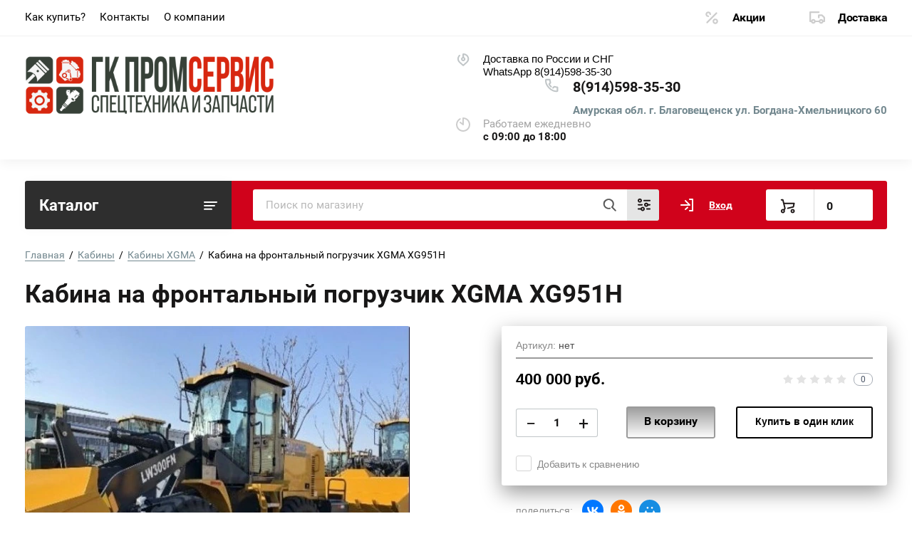

--- FILE ---
content_type: text/html; charset=utf-8
request_url: https://prom28.ru/magazin/product/kabina-na-frontalnyj-pogruzchik-xgma-xg951h
body_size: 18026
content:
			<!doctype html>
<html lang="ru">
<head>
<meta charset="utf-8">
<meta name="robots" content="all"/>
<title>Кабина на фронтальный погрузчик XGMA XG951H  в сборе, новая. Купите по лучшей цене, в наличии по низкой стоимости оригиналы и аналоги.</title>
<meta name="description" content="Новая кабина на фронтальный погрузчик XGMA XG951H с гарантией качества, бесплатная доставка по России. Купите в магазине ГК ПромСервис, в наличии оригиналы и аналоги. Прямые поставки от заводов производителей для сохранения низких цен.">
<meta name="keywords" content="Кабина на фронтальный погрузчик XGMA XG951H">
<meta name="SKYPE_TOOLBAR" content="SKYPE_TOOLBAR_PARSER_COMPATIBLE">
<meta name="viewport" content="width=device-width, initial-scale=1.0, maximum-scale=1.0, user-scalable=no">
<meta name="format-detection" content="telephone=no">
<meta http-equiv="x-rim-auto-match" content="none">


<script src="/g/libs/jquery/1.10.2/jquery.min.js"></script>
<link href="https://fonts.googleapis.com/css?family=Roboto+Condensed:300,400,700|Roboto:300,400,500,700,900&display=block&subset=cyrillic,cyrillic-ext,latin-ext" rel="stylesheet">

	<meta name="google-site-verification" content="mwqirYtWbYxZoWW-aJDhhgQHBAxfquKShUwJ0PaX6P0" />
<meta name="yandex-verification" content="5c59a7383d05ad37" />
<meta name="google-site-verification" content="h-T-vvO9yiFiwTT0YPlIslpDRwknuw7RFjQepsHae8Q" />
<meta name='wmail-verification' content='660b6bd5c1fc6e6484cb4686f0e9d40e' />

            <!-- 46b9544ffa2e5e73c3c971fe2ede35a5 -->
            <script src='/shared/s3/js/lang/ru.js'></script>
            <script src='/shared/s3/js/common.min.js'></script>
        <link rel='stylesheet' type='text/css' href='/shared/s3/css/calendar.css' /><link rel="stylesheet" href="/g/libs/lightgallery-proxy-to-hs/lightgallery.proxy.to.hs.min.css" media="all" async>
<script src="/g/libs/lightgallery-proxy-to-hs/lightgallery.proxy.to.hs.stub.min.js"></script>
<script src="/g/libs/lightgallery-proxy-to-hs/lightgallery.proxy.to.hs.js" async></script>
<link rel="icon" href="/favicon.png" type="image/png">
	<link rel="apple-touch-icon" href="/thumb/2/LWXycLAsrYVHUeczKuvz_w/r/favicon.png">
	<link rel="apple-touch-icon" sizes="57x57" href="/thumb/2/cSiQoKjZkTMIo0ziQoXd3Q/57c57/favicon.png">
	<link rel="apple-touch-icon" sizes="60x60" href="/thumb/2/ADHYAP_QOPaTX7kCwZk1yQ/60c60/favicon.png">
	<link rel="apple-touch-icon" sizes="72x72" href="/thumb/2/NUeGOwT7ccqi0vKCk5c7CQ/72c72/favicon.png">
	<link rel="apple-touch-icon" sizes="76x76" href="/thumb/2/hXphuvuCGMlCNmPwtBK8JQ/76c76/favicon.png">
	<link rel="apple-touch-icon" sizes="114x114" href="/thumb/2/eu_DCr8HaH-4Fl9Q5T1Yug/114c114/favicon.png">
	<link rel="apple-touch-icon" sizes="120x120" href="/thumb/2/3MmgBXK7FEpfGfzqoDIQig/120c120/favicon.png">
	<link rel="apple-touch-icon" sizes="144x144" href="/thumb/2/j9LDtrtN_JRbLahuwp6tEA/144c144/favicon.png">
	<link rel="apple-touch-icon" sizes="152x152" href="/thumb/2/hJpSN6oEQd3e9064W7B_Jg/152c152/favicon.png">
	<link rel="apple-touch-icon" sizes="180x180" href="/thumb/2/f_vyPxiafrQ-f6zkloMaLQ/180c180/favicon.png">
	
	<meta name="msapplication-TileImage" content="/thumb/2/bmMZwZpxmRExzY98ed18Wg/c/favicon.png">
	<meta name="msapplication-square70x70logo" content="/thumb/2/u4ZCgXlIt0M0m6gZuZtRyQ/70c70/favicon.png">
	<meta name="msapplication-square150x150logo" content="/thumb/2/foNNC3kvbPYBac4AKEENng/150c150/favicon.png">
	<meta name="msapplication-wide310x150logo" content="/thumb/2/4xXaTyEaqfQGm4mLgRUUfg/310c150/favicon.png">
	<meta name="msapplication-square310x310logo" content="/thumb/2/rmdEXcb0zBLSx3J7TTuAiw/310c310/favicon.png">

<link rel='stylesheet' type='text/css' href='/t/images/__csspatch/7/patch.css'/>

<!--s3_require-->
<link rel="stylesheet" href="/g/basestyle/1.0.1/user/user.css" type="text/css"/>
<link rel="stylesheet" href="/g/basestyle/1.0.1/user/user.orange.css" type="text/css"/>
<script type="text/javascript" src="/g/basestyle/1.0.1/user/user.js" async></script>
<!--/s3_require-->
				
		
		
		
			<link rel="stylesheet" type="text/css" href="/g/shop2v2/default/css/theme.less.css">		
			<script type="text/javascript" src="/g/shop2v2/default/js/shop2v2-plugins.js"></script>
		
			<script type="text/javascript" src="/g/shop2v2/default/js/shop2.2.min.js"></script>
		
	<script type="text/javascript">shop2.init({"productRefs": [],"apiHash": {"getPromoProducts":"1d83ed95b956f358edd61e0e3a5e9aca","getSearchMatches":"d37a22bfd212f8cda4b7f764bcc641f3","getFolderCustomFields":"88833aa2adac84743a3ee32b5ae20aff","getProductListItem":"9030baedb54ce6a1ce2db75b9ef76d85","cartAddItem":"ed7eed849bf547edbd7d46d33e5fae55","cartRemoveItem":"cef1ce898ff39a86788371d79ab2fd7d","cartUpdate":"8523b3d3932ec6d494d2d99000b5004b","cartRemoveCoupon":"72055c1b217a04d1e6be34e0a37a2c53","cartAddCoupon":"e5aed648142981d7990030bd949fafcc","deliveryCalc":"56a2cc4ed4d068139721b3301a541a3a","printOrder":"703a1ffa8fe4d98ac6af170ac1a9a78c","cancelOrder":"a3a395163ab33fa1b24b629ba91a9559","cancelOrderNotify":"05a08ce45789d9d855cf950c299df19a","repeatOrder":"2031d0c65b3e9067c6d0bca8b3f517b7","paymentMethods":"b380355f464d27d3d2e4302746b94ed7","compare":"12fb3ba3701f39b1633b8d473c945ec9"},"hash": null,"verId": 2979019,"mode": "product","step": "","uri": "/magazin","IMAGES_DIR": "/d/","my": {"lazy_load_subpages":true,"show_sections":true,"gr_login_form_new_copy":true,"gr_2_2_75_cart_empty":0,"buy_alias":"\u0412 \u043a\u043e\u0440\u0437\u0438\u043d\u0443","new_alias":"\u041d\u043e\u0432\u0438\u043d\u043a\u0430","special_alias":"\u0410\u043a\u0446\u0438\u044f","small_images_width":140,"collection_image_width":290,"collection_image_height":265,"price_fa_rouble_cart":true,"p_events_none_cart":true,"gr_copy_curr":true,"gr_slider_enable_blackout":true,"gr_pagelist_lazy_load":true,"gr_header_new_style":true,"gr_product_quick_view":true,"gr_shop2_msg":true,"gr_building_materials_product_page":true,"gr_buy_btn_data_url":true,"gr_hide_range_slider":true,"gr_filter_version":"global:shop2.2.75-building-materials-filter.tpl","gr_wrapper_new_style":true,"gr_logo_settings":true,"gr_cart_preview_version":"building-materials","gr_fast_cart_product":true,"gr_burger_add_style":true,"gr_img_lazyload":true,"fix_image_width":true,"gr_optimized":true},"shop2_cart_order_payments": 5,"cf_margin_price_enabled": 0,"maps_yandex_key":"","maps_google_key":""});</script>
<style type="text/css">.product-item-thumb {width: 300px;}.product-item-thumb .product-image, .product-item-simple .product-image {height: 270px;width: 300px;}.product-item-thumb .product-amount .amount-title {width: 204px;}.product-item-thumb .product-price {width: 250px;}.shop2-product .product-side-l {width: 450px;}.shop2-product .product-image {height: 450px;width: 450px;}.shop2-product .product-thumbnails li {width: 140px;height: 140px;}</style>
	
	
	<style>
		body{position:relative;min-width:320px;text-align:left;line-height:1.25}.site-wrapper{min-height:100%;margin:auto;display:flex;flex-direction:column}.central{margin-right:auto;margin-left:auto;max-width:1250px}.site-header{position:relative;margin-bottom:30px;min-height:100px;flex:none}.site-header__top{padding-bottom:14px;display:flex;align-items:center}.site-header__top-left{width:calc(100% - 457px)}.site-header ul{padding:0;margin:0;list-style:none}.menu-top__inner > li{display:inline-block}.menu-top__inner > li > a{padding:15px 22px 17px 20px;display:block;text-decoration:none;color:#a3a3a3;font-size:15px;font-family:'Roboto',Arial,Helvetica,sans-serif;transition:.3s ease-in-out}.site-header__top-right{width:457px}.deliv .discounts-icon{display:inline-block;margin-right:63px}.deliv__item a{display:inline-block;padding:15px 0 15px 40px;position:relative;text-decoration:none;font-family:'Roboto',Arial,Helvetica,sans-serif;font-weight:700;letter-spacing:-.5px}.deliv .delivery-icon{display:inline-block}.site-header__bottom{padding-bottom:19px;display:flex;align-items:center}.site-header__bottom-left{width:40%}.site-header__bottom-left.logo_style .logo{display:flex;flex-direction:column}@media (min-width: 768px){.site-header__bottom-left.logo_style .logo{align-items:flex-start}}.site-header .logo__img{font-size:0;display:inline-block;vertical-align:middle;margin-right:15px}.site-header__bottom-left.logo_style .logo__img{margin-right:0;margin-bottom:10px}.site-header .logo__wrap{vertical-align:middle;display:inline-block}.site-header__bottom-right{width:60%;display:flex;align-items:self-start;justify-content:flex-end}.site-header .site-address{font-size:15px;margin-right:30px;padding-left:38px;position:relative}.site-header .site-time{font-family:'Roboto',Arial,Helvetica,sans-serif;font-size:15px;margin-right:30px;padding-left:38px;position:relative;max-width:230px}.site-header .site-phone{margin-right:20px;padding-left:40px;position:relative}.site-container{width:100%;-moz-flex:1 0 auto;flex:1 0 auto}.site-container__top{font-size:0;display:flex}.catalogue{font-size:22px;font-family:'Roboto',Arial,Helvetica,sans-serif;font-weight:700;padding:21px 20px 20px;border-radius:3px 0 0 3px;width:290px;}.folders-panel{display:flex;align-items:center;border-radius:0 3px 3px 0;padding:12px 20px 12px 30px;width:calc(100% - 290px)}.folders-panel__search{display:inline-block;vertical-align:middle;width:calc(100% - 300px);margin-right:30px}.folders-panel__search-form{position:relative;display:flex;align-items:center}.folders-panel__search-input{width:calc(100% - 150px);border-radius:3px 0 0 3px;border:none;padding:13px 48px 13px 18px;font-family:'Roboto',Arial,Helvetica,sans-serif;color:#b8b8b8;font-size:15px}.login-cart-left{width:270px;display:flex;align-items:center}.menu-left__inner li a{display:block;padding:15px 30px 15px 20px;font-weight:500;font-size:17px;font-family:'Roboto',Arial,Helvetica,sans-serif}.site-header .logo__name a{font-family:'Roboto',Arial,Helvetica,sans-serif;text-decoration:none;font-size:23px;display:inline-block}.site-header .logo__desc{font-size:18px;font-family:'Roboto',Arial,Helvetica,sans-serif}.folders-panel__search-popup{width:150px;cursor:pointer;border-radius:0 3px 3px 0;border:none;font-family:'Roboto',Arial,Helvetica,sans-serif;font-size:15px;font-weight:700;padding:13px 20px;text-align:left}.login__link{display:inline-block;padding:13px 25px 13px 40px;font-size:14px;font-weight:700;font-family:'Roboto',Arial,Helvetica,sans-serif}.remodal {display: none;}.tpl-field.field-required.field-error input {color: red !important;}.subscription-bottom .error-message{color: #aeaeae;}.slider-big-images .thumb-item:not(.slick-active) img{display:none}.slider-big-images .thumb-item:not(.slick-slide) img{display:block}.shop-product .product-side-l .product-image a.gr_product_image_link{display:flex;align-items:center;justify-content:center}.product-thumbnails .thumb-item.slick-slide{display:flex;align-items:center;justify-content:center}@media all and (min-width: 640px){.subscription-bottom .field-error ~ .tpl-field-button{align-self:center;margin-bottom:-9px}}
		
		
	</style>
	

		    <link rel="stylesheet" href="/g/templates/shop2/2.75.2/building-materials/themes/theme5/theme.min.css">
	


<link rel="stylesheet" href="/g/libs/jquery-popover/0.0.4/jquery.popover.css">
<script src="/g/libs/jquery-popover/0.0.4/jquery.popover.js"></script>


	<link rel="stylesheet" href="/g/templates/shop2/2.75.2/building-materials/additional_work/shop2_msg/shop2_msg.scss.css">
	<script src="/g/templates/shop2/2.75.2/building-materials/additional_work/shop2_msg/shop2_msg.js"></script>



	
		<style>
			body .quick-view-trigger-wrap {display: none;}
		</style>
	





</head>
<body>
	
		
	<div class="site-wrapper wrapper_new_style">
		
				
				
		<header role="banner" class="site-header gr_header_new_style">
			<div class="site-header__inner central">
				<div class="site-header__top">
					<div class="site-header__top-left">
						  
							<nav class="menu-top">
	        	                <ul class="menu-top__inner menu-top__js-popup"><li><a href="/kak-kupit" >Как купить?</a></li><li><a href="/kontakty" >Контакты</a></li><li><a href="/o-kompanii" >О компании</a></li></ul>							</nav>
	        	        					</div>
					<div class="site-header__top-right">
						
						<div class="burger-btn mb-it-bt burg_btn_add" >
							&nbsp;
						</div>
						
													<div class="burger">
								<div class="burger__ico">
								</div>
								<div class="burger__section burg_section_add">
																		<nav class="top-menu__burger" style="padding-bottom: 250px;">
									</nav>
																	</div>
							</div>
						
						<div class="phone-btn phone_popup mb-it-bt" >
							&nbsp;
							<div class="phone_popup__btn"></div>
							<div class="phone_popup__wrap">&nbsp;</div>
						</div>

						<div class="search-btn mb-it-bt">
							&nbsp;
							<div class="search-btn2 mb-it-bt"></div>
							<div class="search-popup__wrap">&nbsp;</div>
							
						</div>

						<div class="login-btn mb-it-bt">
							&nbsp;
							<div class="login-popup__wrap">
								&nbsp;
								<div class="login-btn__close">&nbsp;</div>
							</div>
						</div>


												<div class="deliv">
															<div class="deliv__item discounts-icon">
									<a href="/akcii">
										Акции
									</a>
								</div>
																						<div class="deliv__item delivery-icon">
									<a href="/dostavka">
										Доставка
									</a>
								</div>
													</div>
												
					</div>
				</div>
				<div class="site-header__bottom">
					<div class="site-header__bottom-left logo_style">
						<div class="logo">
															<a class="logo__img" href="https://prom28.ru">
																		<img src="/d/1logobezfona9.png" alt="" title="" style="max-width: 350px" alt="">
									
								</a>
							   
							<div class="logo__wrap">
								<div class="logo__name">
									<a href="https://prom28.ru"></a>
								</div>
								<div class="logo__desc">
									
								</div>
							</div> 
						</div>
					</div>
					<div class="site-header__bottom-right">
						<div class="site-address">
							Доставка по России и СНГ<br />
WhatsApp 8(914)598-35-30
						</div>
						<div class="site-time">
							Работаем ежедневно
							<div>с 09:00 до 18:00</div>
						</div>
						<div class="site-phone">
							<div class="site-phone__items">
																	<div>
										<a href="tel:89145983530">
											8(914)598-35-30
										</a>
									<div>
															</div>	
							<div class="site-phone__call" data-remodal-target="phone-popup">
								<a href="#!">Амурская обл. г. Благовещенск ул. Богдана-Хмельницкого 60</a>
							</div>				
						</div>
					</div>
				</div>
			</div>
		
		</header> <!-- .site-header -->

		<div class="site-container ">
				
			<div class="site-container__top central">
				<div class="catalogue inner_page">Каталог</div>
				<nav class="folders-panel shop-search-wrapper">
					<div class="folders-panel__search">
						
												
					    <form action="/search" method="get"  class="folders-panel__search-form">
					    	<input name="search" type="text" class="folders-panel__search-input" value="" placeholder="Поиск по магазину"/>
						    <button class="folders-panel__search-btn">&nbsp;</button>
						    <div class="folders-panel__search-popup">Параметры</div>
					    <re-captcha data-captcha="recaptcha"
     data-name="captcha"
     data-sitekey="6LddAuIZAAAAAAuuCT_s37EF11beyoreUVbJlVZM"
     data-lang="ru"
     data-rsize="invisible"
     data-type="image"
     data-theme="light"></re-captcha></form>
					    					</div>
					<div class="search_block">
							
    
<div class="shop2-block search-form">
	<div class="block-body">
		<form action="/magazin/search" enctype="multipart/form-data">
			<input type="hidden" name="sort_by" value=""/>
			
							<div class="row">
					<div class="row-title">Цена (руб.):</div>
					<div class="row-price">
						<input name="s[price][min]" type="text" size="5" class="small" value="" placeholder="от" />
						<input name="s[price][max]" type="text" size="5" class="small" value="" placeholder="до" />
					</div>
				</div>
			
							<div class="row">
					<label class="row-title" for="shop2-name">Название:</label>
					<input type="text" name="s[name]" size="20" id="shop2-name" value="" />
				</div>
			
							<div class="row">
					<label class="row-title" for="shop2-article">Артикул:</label>
					<input type="text" name="s[article]" id="shop2-article" value="" />
				</div>
			
							<div class="row">
					<label class="row-title" for="shop2-text">Текст:</label>
					<input type="text" name="search_text" size="20" id="shop2-text"  value="" />
				</div>
			
			
							<div class="row">
					<div class="row-title">Выберите категорию:</div>
					<select name="s[folder_id]" id="s[folder_id]" data-placeholder="Все">
						<option value="">Все</option>
																											                            <option value="48505702"  class="first-folder">
	                                 Двигатели Weichai Power
	                            </option>
	                        														                            <option value="48505902"  class="first-folder">
	                                 Двигатели Sinotruk HOWO
	                            </option>
	                        														                            <option value="48506302"  class="first-folder">
	                                 Двигатели Shanghai Diesel
	                            </option>
	                        														                            <option value="48506502"  class="first-folder">
	                                 Двигатели FAW
	                            </option>
	                        														                            <option value="48506702"  class="first-folder">
	                                 Двигатели Huafeng (Huafengdongli)
	                            </option>
	                        														                            <option value="48508102"  class="first-folder">
	                                 Кабины
	                            </option>
	                        														                            <option value="14748904" >
	                                &raquo; Кабины HOWO
	                            </option>
	                        														                            <option value="14749304" >
	                                &raquo; Кабины FAW
	                            </option>
	                        														                            <option value="14749504" >
	                                &raquo; Кабины FOTON
	                            </option>
	                        														                            <option value="14753104" >
	                                &raquo; Кабины DONG FENG
	                            </option>
	                        														                            <option value="14753504" >
	                                &raquo; Кабины North-Benz
	                            </option>
	                        														                            <option value="14753704" >
	                                &raquo; Кабины SHACMAN
	                            </option>
	                        														                            <option value="14755304" >
	                                &raquo; Кабины Hitachi
	                            </option>
	                        														                            <option value="14756104" >
	                                &raquo; Кабины XCMG
	                            </option>
	                        														                            <option value="14756304" >
	                                &raquo; Кабины SANY
	                            </option>
	                        														                            <option value="14756504" >
	                                &raquo; Кабины ZOOMLION
	                            </option>
	                        														                            <option value="14756904" >
	                                &raquo; Кабины Fukai
	                            </option>
	                        														                            <option value="14757104" >
	                                &raquo; Кабины SDLG
	                            </option>
	                        														                            <option value="14757304" >
	                                &raquo; Кабины XGMA
	                            </option>
	                        														                            <option value="14757504" >
	                                &raquo; Кабины  SEM
	                            </option>
	                        														                            <option value="14757704" >
	                                &raquo; Кабины YTO
	                            </option>
	                        														                            <option value="14758104" >
	                                &raquo; Кабины Liugong
	                            </option>
	                        														                            <option value="14758304" >
	                                &raquo; Кабины Yuchai
	                            </option>
	                        														                            <option value="14758504" >
	                                &raquo; Кабины SHEHWA
	                            </option>
	                        														                            <option value="17233104" >
	                                &raquo; Кабины Komatsu
	                            </option>
	                        														                            <option value="23972504" >
	                                &raquo; Кабины Shantui
	                            </option>
	                        														                            <option value="164937905" >
	                                &raquo; Кабины HELI
	                            </option>
	                        														                            <option value="164972705" >
	                                &raquo; Кабины Sinomach
	                            </option>
	                        														                            <option value="48505102"  class="first-folder">
	                                 Бетонное оборудование SAYMIX
	                            </option>
	                        														                            <option value="163583305"  class="first-folder">
	                                 Дизельные электростанции
	                            </option>
	                        														                            <option value="48504502" >
	                                &raquo; Дизельные электростанции (ДГУ) AL POWER
	                            </option>
	                        														                            <option value="274576505"  class="first-folder">
	                                 ЗАПЧАСТИ ДЛЯ СПЕЦТЕХНИКИ
	                            </option>
	                        														                            <option value="274576705" >
	                                &raquo; Запчасти SANY
	                            </option>
	                        														                            <option value="274579905" >
	                                &raquo; Запчасти ZOOMLION
	                            </option>
	                        														                            <option value="274577505" >
	                                &raquo; Запчасти SHANTUI
	                            </option>
	                        														                            <option value="274578105" >
	                                &raquo; Запчасти для дробильных комплексов
	                            </option>
	                        														                            <option value="274583905"  class="first-folder">
	                                 Оборудование и техника
	                            </option>
	                        														                            <option value="306819305" >
	                                &raquo; Копровые (Сваебойные) установки
	                            </option>
	                        														                            <option value="306819505" >
	                                &raquo; Погрузчики
	                            </option>
	                        														                            <option value="306823305" >
	                                &raquo; Сеялки
	                            </option>
	                        														                            <option value="289745705"  class="first-folder">
	                                 Двигатели Yuchai
	                            </option>
	                        														                            <option value="289747105"  class="first-folder">
	                                 Двигатели YTO
	                            </option>
	                        														                            <option value="289765105"  class="first-folder">
	                                 Двигатели Deutz China
	                            </option>
	                        														                            <option value="289767305"  class="first-folder">
	                                 Двигатели Dongfeng
	                            </option>
	                        														                            <option value="289773305"  class="first-folder">
	                                 Двигатели Beinei Deutz
	                            </option>
	                        														                            <option value="289777305"  class="first-folder">
	                                 Двигатели Dongfanghong
	                            </option>
	                        														                            <option value="289778505"  class="first-folder">
	                                 Двигатели Jichai
	                            </option>
	                        														                            <option value="289786905"  class="first-folder">
	                                 Двигатели Lovol
	                            </option>
	                        														                            <option value="289789505"  class="first-folder">
	                                 Двигатели Ricardo
	                            </option>
	                        														                            <option value="289791105"  class="first-folder">
	                                 Двигатели SDEC
	                            </option>
	                        														                            <option value="289816305"  class="first-folder">
	                                 Двигатели Wudong
	                            </option>
	                        														                            <option value="289825305"  class="first-folder">
	                                 Двигатели Changhai
	                            </option>
	                        														                            <option value="289849905"  class="first-folder">
	                                 Двигатели Kubota
	                            </option>
	                        														                            <option value="289850705"  class="first-folder">
	                                 Двигатели Wuxi
	                            </option>
	                        														                            <option value="289865905"  class="first-folder">
	                                 Двигатели YangDong
	                            </option>
	                        														                            <option value="289911705"  class="first-folder">
	                                 Двигатели CHANGCHAI
	                            </option>
	                        														                            <option value="359528905"  class="first-folder">
	                                 Двигатели Cummins
	                            </option>
	                        														                            <option value="215817106"  class="first-folder">
	                                 Манипуляторы
	                            </option>
	                        														                            <option value="217772106"  class="first-folder">
	                                 Тягачи
	                            </option>
	                        														                            <option value="241891306"  class="first-folder">
	                                 Фургоны
	                            </option>
	                        														                            <option value="244170306"  class="first-folder">
	                                 Двигатели Perkins
	                            </option>
	                        														                            <option value="244277106"  class="first-folder">
	                                 Самосвалы
	                            </option>
	                        														                            <option value="262133106"  class="first-folder">
	                                 Мини погрузчики
	                            </option>
	                        														                            <option value="12396707"  class="first-folder">
	                                 Вилочные погрузчики
	                            </option>
	                        														                            <option value="86143707"  class="first-folder">
	                                 Башенные краны
	                            </option>
	                        														                            <option value="112938507"  class="first-folder">
	                                 Асфальтоукладчик
	                            </option>
	                        														                            <option value="305140513"  class="first-folder">
	                                 Двигатели Volvo Penta
	                            </option>
	                        														                            <option value="305318913"  class="first-folder">
	                                 Двигатели ISUZU
	                            </option>
	                        											</select>
				</div>

				<div id="shop2_search_custom_fields"></div>
			
						
							<div class="row">
					<div class="row-title">Производитель:</div>
					<select name="s[vendor_id]" data-placeholder="Все">
						<option value="">Все</option>          
	                    	                        <option value="63209505" >Aran</option>
	                    	                        <option value="63209105" >Changlin</option>
	                    	                        <option value="32562105" >Cummins</option>
	                    	                        <option value="32562305" >Deutz</option>
	                    	                        <option value="32759305" >Dongfeng</option>
	                    	                        <option value="32758305" >Dongfeng Motor Corporation</option>
	                    	                        <option value="32757705" >Doosan</option>
	                    	                        <option value="32758705" >FAW</option>
	                    	                        <option value="32759905" >Foton</option>
	                    	                        <option value="32562705" >Foton Lovol</option>
	                    	                        <option value="32563305" >Foton lovol international heavy industry</option>
	                    	                        <option value="56965105" >Golden Dragon</option>
	                    	                        <option value="32761505" >HELI</option>
	                    	                        <option value="56965305" >Higer</option>
	                    	                        <option value="32759505" >Hitachi</option>
	                    	                        <option value="32759105" >Howo</option>
	                    	                        <option value="32758905" >Huafeng</option>
	                    	                        <option value="50761113" >ISUZU</option>
	                    	                        <option value="32562505" >Jichai</option>
	                    	                        <option value="32757105" >Leroy Somer</option>
	                    	                        <option value="32761105" >LiuGong</option>
	                    	                        <option value="32562905" >MAN</option>
	                    	                        <option value="32759705" >North Benz</option>
	                    	                        <option value="32563105" >Perkins</option>
	                    	                        <option value="56965705" >PipelineMan</option>
	                    	                        <option value="62846705" >Ricardo</option>
	                    	                        <option value="56964305" >Sany</option>
	                    	                        <option value="32761305" >SDLG</option>
	                    	                        <option value="32760705" >SEM</option>
	                    	                        <option value="56964505" >Shaanxi</option>
	                    	                        <option value="56964905" >Shacman</option>
	                    	                        <option value="56964705" >Shandong Shantui Construction Machinery</option>
	                    	                        <option value="32758105" >Shanghai Diesel Engine</option>
	                    	                        <option value="32757305" >Shangshai</option>
	                    	                        <option value="62846905" >Shantui</option>
	                    	                        <option value="32760905" >Sinomach</option>
	                    	                        <option value="32758505" >Sinotruk</option>
	                    	                        <option value="32757905" >Volvo</option>
	                    	                        <option value="50749513" >Volvo Penta</option>
	                    	                        <option value="6823302" >Weichai Power</option>
	                    	                        <option value="32760105" >XCMG</option>
	                    	                        <option value="32760505" >XGMA</option>
	                    	                        <option value="32757505" >Yiwanfu</option>
	                    	                        <option value="62844905" >YTO</option>
	                    	                        <option value="56965505" >ZENITH</option>
	                    	                        <option value="32760305" >Zoomlion</option>
	                    					</select>
				</div>
			
											    <div class="row">
				        <div class="row-title">Тестовый флаг:</div>
			            			            <select name="s[flags][87702]" data-placeholder="Все">
				            <option value="">Все</option>
				            <option value="1">да</option>
				            <option value="0">нет</option>
				        </select>
				    </div>
		    												    <div class="row">
				        <div class="row-title">Новинка:</div>
			            			            <select name="s[flags][2]" data-placeholder="Все">
				            <option value="">Все</option>
				            <option value="1">да</option>
				            <option value="0">нет</option>
				        </select>
				    </div>
		    												    <div class="row">
				        <div class="row-title">Спецпредложение:</div>
			            			            <select name="s[flags][1]" data-placeholder="Все">
				            <option value="">Все</option>
				            <option value="1">да</option>
				            <option value="0">нет</option>
				        </select>
				    </div>
		    				
							<div class="row">
					<div class="row-title">Результатов на странице:</div>
					<select name="s[products_per_page]">
									            				            				            <option value="5">5</option>
			            				            				            <option value="20">20</option>
			            				            				            <option value="35">35</option>
			            				            				            <option value="50">50</option>
			            				            				            <option value="65">65</option>
			            				            				            <option value="80">80</option>
			            				            				            <option value="95">95</option>
			            					</select>
				</div>
			
			<div class="clear-container"></div>
			<div class="row button">
				<button type="submit" class="search-btn">Найти</button>
			</div>
		<re-captcha data-captcha="recaptcha"
     data-name="captcha"
     data-sitekey="6LddAuIZAAAAAAuuCT_s37EF11beyoreUVbJlVZM"
     data-lang="ru"
     data-rsize="invisible"
     data-type="image"
     data-theme="light"></re-captcha></form>
		<div class="clear-container"></div>
	</div>
</div><!-- Search Form -->					</div>
					<div class="login-cart-left">
						<div class="login login-block-wrapper js_popup_login">
							<span class="search_btn_mobile"></span>		
															<a href="/registraciya/login" class="login__link">Вход</a>
														
							<div class="login-form login-form_popup-js">
								
								<div class="">
	<div class="block-body">
					<form method="post" action="/registraciya">
				<input type="hidden" name="mode" value="login" />
				<div class="row">
					<label for="login" class="row-title">Логин или e-mail:</label>
					<label class="field text"><input type="text" name="login" id="login" tabindex="1" value="" /></label>
				</div>
				<div class="row">
					<label for="password" class="row-title">Пароль:</label>
					<label class="field password"><input type="password" name="password" id="password" tabindex="2" value="" /></label>
					<button type="submit" class="signin-btn" tabindex="3">Войти</button>
				</div>
			<re-captcha data-captcha="recaptcha"
     data-name="captcha"
     data-sitekey="6LddAuIZAAAAAAuuCT_s37EF11beyoreUVbJlVZM"
     data-lang="ru"
     data-rsize="invisible"
     data-type="image"
     data-theme="light"></re-captcha></form>
			<div class="link-login">
				<a href="/registraciya/register" class="register"><span>Регистрация</span></a>
			</div>
			<div class="link-login">
				<a href="/registraciya/forgot_password"><span>Забыли пароль?</span></a>
			</div>
		
	</div>
</div>								
							</div>

						</div>
						
																											
															<div class="gr-cart-preview">
										
			
	<div id="shop2-cart-preview">
		<a href="/magazin/cart">
			<span class="gr-cart-total-amount hide">0</span>
			<span class="gr-cart-total-sum"><span class="curr_sum">0</span>
										
				<span class=" hide">
					 <em class="fa fa-rouble"><svg height="10.81" width="8.657" preserveAspectRatio="xMidYMid" viewBox="0 0 8.657 10.81"><path fill-rule="evenodd" d="m3.597 6.826h0.704c1.344 0 2.405-0.277 3.184-0.832s1.168-1.408 1.168-2.56c0-1.109-0.392-1.96-1.176-2.552s-1.853-0.888-3.208-0.888h-3.168v5.312h-1.088v1.52h1.088v0.944h-1.088v1.312h1.088v1.728h2.496v-1.728h2.592v-1.312h-2.592v-0.944zm0.624-5.072c0.608 0 1.072 0.144 1.392 0.432s0.48 0.715 0.48 1.28c0 0.629-0.16 1.093-0.48 1.392s-0.768 0.448-1.344 0.448h-0.672v-3.552h0.624z"/></svg></em>				</span>
			
			</span>
			
		</a>
	</div><!-- Cart Preview -->
	
								</div>
													
						
					</div>
				</nav>
			</div>
			<div class="site-container__inner central">
				
				<aside role="complementary" class="site-sidebar left">
								
											<nav class="menu menu-left inner_page">
					        <ul class="menu-left__inner">
					            					                					            					                					
					                    					
					                    					                        <li class=""><a href="/dvigateli-weichai-power">Двигатели Weichai Power</a>
					                        
					                        					                        
					                    					
					                    					
					                					            					                					
					                    					                        					                            </li>
					                            					                        					                    					
					                    					                        <li class=""><a href="/dvigateli-sinotruk-howo">Двигатели Sinotruk HOWO</a>
					                        
					                        					                        
					                    					
					                    					
					                					            					                					
					                    					                        					                            </li>
					                            					                        					                    					
					                    					                        <li class=""><a href="/dvigateli-shanghai-diesel">Двигатели Shanghai Diesel</a>
					                        
					                        					                        
					                    					
					                    					
					                					            					                					
					                    					                        					                            </li>
					                            					                        					                    					
					                    					                        <li class=""><a href="/dvigateli-faw">Двигатели FAW</a>
					                        
					                        					                        
					                    					
					                    					
					                					            					                					
					                    					                        					                            </li>
					                            					                        					                    					
					                    					                        <li class=""><a href="/dvigateli-huafeng-huafengdongli">Двигатели Huafeng (Huafengdongli)</a>
					                        
					                        					                        
					                    					
					                    					
					                					            					                					
					                    					                        					                            </li>
					                            					                        					                    					
					                    					                        <li class="has"><a href="/kabiny">Кабины</a>
					                        
					                        <span class="arrow"></span>					                        
					                    					
					                    					
					                					            					                					
					                    					                        					                            <ul>
					                        					                    					
					                    					                        <li class=""><a href="/kabiny-howo">Кабины HOWO</a>
					                    					
					                    					
					                					            					                					
					                    					                        					                            </li>
					                            					                        					                    					
					                    					                        <li class=""><a href="/kabiny-faw">Кабины FAW</a>
					                    					
					                    					
					                					            					                					
					                    					                        					                            </li>
					                            					                        					                    					
					                    					                        <li class=""><a href="/kabiny-foton">Кабины FOTON</a>
					                    					
					                    					
					                					            					                					
					                    					                        					                            </li>
					                            					                        					                    					
					                    					                        <li class=""><a href="/kabiny-dong-feng">Кабины DONG FENG</a>
					                    					
					                    					
					                					            					                					
					                    					                        					                            </li>
					                            					                        					                    					
					                    					                        <li class=""><a href="/kabiny-north-benz">Кабины North-Benz</a>
					                    					
					                    					
					                					            					                					
					                    					                        					                            </li>
					                            					                        					                    					
					                    					                        <li class=""><a href="/kabiny-shacman">Кабины SHACMAN</a>
					                    					
					                    					
					                					            					                					
					                    					                        					                            </li>
					                            					                        					                    					
					                    					                        <li class=""><a href="/kabiny-hitachi">Кабины Hitachi</a>
					                    					
					                    					
					                					            					                					
					                    					                        					                            </li>
					                            					                        					                    					
					                    					                        <li class=""><a href="/kabiny-xcmg">Кабины XCMG</a>
					                    					
					                    					
					                					            					                					
					                    					                        					                            </li>
					                            					                        					                    					
					                    					                        <li class=""><a href="/kabiny-sany">Кабины SANY</a>
					                    					
					                    					
					                					            					                					
					                    					                        					                            </li>
					                            					                        					                    					
					                    					                        <li class=""><a href="/kabiny-zoomlion">Кабины ZOOMLION</a>
					                    					
					                    					
					                					            					                					
					                    					                        					                            </li>
					                            					                        					                    					
					                    					                        <li class=""><a href="/kabiny-fukai">Кабины Fukai</a>
					                    					
					                    					
					                					            					                					
					                    					                        					                            </li>
					                            					                        					                    					
					                    					                        <li class=""><a href="/kabiny-sdlg">Кабины SDLG</a>
					                    					
					                    					
					                					            					                					
					                    					                        					                            </li>
					                            					                        					                    					
					                    					                        <li class=""><a href="/kabiny-xgma">Кабины XGMA</a>
					                    					
					                    					
					                					            					                					
					                    					                        					                            </li>
					                            					                        					                    					
					                    					                        <li class=""><a href="/kabiny-sem">Кабины  SEM</a>
					                    					
					                    					
					                					            					                					
					                    					                        					                            </li>
					                            					                        					                    					
					                    					                        <li class=""><a href="/kabiny-yto">Кабины YTO</a>
					                    					
					                    					
					                					            					                					
					                    					                        					                            </li>
					                            					                        					                    					
					                    					                        <li class=""><a href="/kabiny-liugong">Кабины Liugong</a>
					                    					
					                    					
					                					            					                					
					                    					                        					                            </li>
					                            					                        					                    					
					                    					                        <li class=""><a href="/kabiny-yuchai">Кабины Yuchai</a>
					                    					
					                    					
					                					            					                					
					                    					                        					                            </li>
					                            					                        					                    					
					                    					                        <li class=""><a href="/kabiny-shehwa">Кабины SHEHWA</a>
					                    					
					                    					
					                					            					                					
					                    					                        					                            </li>
					                            					                        					                    					
					                    					                        <li class=""><a href="/kabiny-komatsu">Кабины Komatsu</a>
					                    					
					                    					
					                					            					                					
					                    					                        					                            </li>
					                            					                        					                    					
					                    					                        <li class=""><a href="/kabiny-shantui">Кабины Shantui</a>
					                    					
					                    					
					                					            					                					
					                    					                        					                            </li>
					                            					                        					                    					
					                    					                        <li class=""><a href="/magazin/folder/kabiny-heli">Кабины HELI</a>
					                    					
					                    					
					                					            					                					
					                    					                        					                            </li>
					                            					                        					                    					
					                    					                        <li class=""><a href="/magazin/folder/kabiny-sinomach">Кабины Sinomach</a>
					                    					
					                    					
					                					            					                					
					                    					                        					                            </li>
					                            					                                </ul>
					                                </li>
					                            					                        					                    					
					                    					                        <li class=""><a href="/betonnoe-oborudovanie-saymix">Бетонное оборудование SAYMIX</a>
					                        
					                        					                        
					                    					
					                    					
					                					            					                					
					                    					                        					                            </li>
					                            					                        					                    					
					                    					                        <li class="has"><a href="/magazin/folder/dizelnye-elektrostancii">Дизельные электростанции</a>
					                        
					                        <span class="arrow"></span>					                        
					                    					
					                    					
					                					            					                					
					                    					                        					                            <ul>
					                        					                    					
					                    					                        <li class=""><a href="/dizelnye-elektrostancii-dgu-al-power">Дизельные электростанции (ДГУ) AL POWER</a>
					                    					
					                    					
					                					            					                					
					                    					                        					                            </li>
					                            					                                </ul>
					                                </li>
					                            					                        					                    					
					                    					                        <li class="has"><a href="/magazin/folder/zapchasti-dlya-spectehniki">ЗАПЧАСТИ ДЛЯ СПЕЦТЕХНИКИ</a>
					                        
					                        <span class="arrow"></span>					                        
					                    					
					                    					
					                					            					                					
					                    					                        					                            <ul>
					                        					                    					
					                    					                        <li class=""><a href="/magazin/folder/zapchasti-sany">Запчасти SANY</a>
					                    					
					                    					
					                					            					                					
					                    					                        					                            </li>
					                            					                        					                    					
					                    					                        <li class=""><a href="/magazin/folder/zapchasti-zoomlion">Запчасти ZOOMLION</a>
					                    					
					                    					
					                					            					                					
					                    					                        					                            </li>
					                            					                        					                    					
					                    					                        <li class=""><a href="/magazin/folder/zapchasti-shantui">Запчасти SHANTUI</a>
					                    					
					                    					
					                					            					                					
					                    					                        					                            </li>
					                            					                        					                    					
					                    					                        <li class=""><a href="/magazin/folder/zapchasti-dlya-drobilnyh-kompleksov">Запчасти для дробильных комплексов</a>
					                    					
					                    					
					                					            					                					
					                    					                        					                            </li>
					                            					                                </ul>
					                                </li>
					                            					                        					                    					
					                    					                        <li class="has"><a href="/magazin/folder/oborudovanie-i-tehnika">Оборудование и техника</a>
					                        
					                        <span class="arrow"></span>					                        
					                    					
					                    					
					                					            					                					
					                    					                        					                            <ul>
					                        					                    					
					                    					                        <li class=""><a href="/magazin/folder/koprovye-ustanovki">Копровые (Сваебойные) установки</a>
					                    					
					                    					
					                					            					                					
					                    					                        					                            </li>
					                            					                        					                    					
					                    					                        <li class=""><a href="/magazin/folder/pogruzchiki">Погрузчики</a>
					                    					
					                    					
					                					            					                					
					                    					                        					                            </li>
					                            					                        					                    					
					                    					                        <li class=""><a href="/magazin/folder/seyalki">Сеялки</a>
					                    					
					                    					
					                					            					                					
					                    					                        					                            </li>
					                            					                                </ul>
					                                </li>
					                            					                        					                    					
					                    					                        <li class=""><a href="/magazin/folder/dvigateli-yuchai">Двигатели Yuchai</a>
					                        
					                        					                        
					                    					
					                    					
					                					            					                					
					                    					                        					                            </li>
					                            					                        					                    					
					                    					                        <li class=""><a href="/magazin/folder/dvigateli-yto">Двигатели YTO</a>
					                        
					                        					                        
					                    					
					                    					
					                					            					                					
					                    					                        					                            </li>
					                            					                        					                    					
					                    					                        <li class=""><a href="/magazin/folder/dvigateli-deutz-china">Двигатели Deutz China</a>
					                        
					                        					                        
					                    					
					                    					
					                					            					                					
					                    					                        					                            </li>
					                            					                        					                    					
					                    					                        <li class=""><a href="/magazin/folder/dvigateli-dongfeng">Двигатели Dongfeng</a>
					                        
					                        					                        
					                    					
					                    					
					                					            					                					
					                    					                        					                            </li>
					                            					                        					                    					
					                    					                        <li class=""><a href="/magazin/folder/dvigateli-beinei-deutz">Двигатели Beinei Deutz</a>
					                        
					                        					                        
					                    					
					                    					
					                					            					                					
					                    					                        					                            </li>
					                            					                        					                    					
					                    					                        <li class=""><a href="/magazin/folder/dvigateli-dongfanghong">Двигатели Dongfanghong</a>
					                        
					                        					                        
					                    					
					                    					
					                					            					                					
					                    					                        					                            </li>
					                            					                        					                    					
					                    					                        <li class=""><a href="/magazin/folder/dvigateli-jichai">Двигатели Jichai</a>
					                        
					                        					                        
					                    					
					                    					
					                					            					                					
					                    					                        					                            </li>
					                            					                        					                    					
					                    					                        <li class=""><a href="/magazin/folder/dvigateli-lovol">Двигатели Lovol</a>
					                        
					                        					                        
					                    					
					                    					
					                					            					                					
					                    					                        					                            </li>
					                            					                        					                    					
					                    					                        <li class=""><a href="/magazin/folder/dvigateli-ricardo">Двигатели Ricardo</a>
					                        
					                        					                        
					                    					
					                    					
					                					            					                					
					                    					                        					                            </li>
					                            					                        					                    					
					                    					                        <li class=""><a href="/magazin/folder/dvigateli-sdec">Двигатели SDEC</a>
					                        
					                        					                        
					                    					
					                    					
					                					            					                					
					                    					                        					                            </li>
					                            					                        					                    					
					                    					                        <li class=""><a href="/magazin/folder/dvigateli-wudong">Двигатели Wudong</a>
					                        
					                        					                        
					                    					
					                    					
					                					            					                					
					                    					                        					                            </li>
					                            					                        					                    					
					                    					                        <li class=""><a href="/magazin/folder/dvigateli-changhai">Двигатели Changhai</a>
					                        
					                        					                        
					                    					
					                    					
					                					            					                					
					                    					                        					                            </li>
					                            					                        					                    					
					                    					                        <li class=""><a href="/magazin/folder/dvigateli-kubota">Двигатели Kubota</a>
					                        
					                        					                        
					                    					
					                    					
					                					            					                					
					                    					                        					                            </li>
					                            					                        					                    					
					                    					                        <li class=""><a href="/magazin/folder/dvigateli-wuxi">Двигатели Wuxi</a>
					                        
					                        					                        
					                    					
					                    					
					                					            					                					
					                    					                        					                            </li>
					                            					                        					                    					
					                    					                        <li class=""><a href="/magazin/folder/dvigateli-yangdong">Двигатели YangDong</a>
					                        
					                        					                        
					                    					
					                    					
					                					            					                					
					                    					                        					                            </li>
					                            					                        					                    					
					                    					                        <li class=""><a href="/magazin/folder/dvigateli-changchai">Двигатели CHANGCHAI</a>
					                        
					                        					                        
					                    					
					                    					
					                					            					                					
					                    					                        					                            </li>
					                            					                        					                    					
					                    					                        <li class=""><a href="/magazin/folder/dvigateli-cummins">Двигатели Cummins</a>
					                        
					                        					                        
					                    					
					                    					
					                					            					                					
					                    					                        					                            </li>
					                            					                        					                    					
					                    					                        <li class=""><a href="/magazin/folder/manipulyatory">Манипуляторы</a>
					                        
					                        					                        
					                    					
					                    					
					                					            					                					
					                    					                        					                            </li>
					                            					                        					                    					
					                    					                        <li class=""><a href="/magazin/folder/tyagachi">Тягачи</a>
					                        
					                        					                        
					                    					
					                    					
					                					            					                					
					                    					                        					                            </li>
					                            					                        					                    					
					                    					                        <li class=""><a href="/magazin/folder/furgony">Фургоны</a>
					                        
					                        					                        
					                    					
					                    					
					                					            					                					
					                    					                        					                            </li>
					                            					                        					                    					
					                    					                        <li class=""><a href="/magazin/folder/dvigateli-perkins">Двигатели Perkins</a>
					                        
					                        					                        
					                    					
					                    					
					                					            					                					
					                    					                        					                            </li>
					                            					                        					                    					
					                    					                        <li class=""><a href="/magazin/folder/samosvaly">Самосвалы</a>
					                        
					                        					                        
					                    					
					                    					
					                					            					                					
					                    					                        					                            </li>
					                            					                        					                    					
					                    					                        <li class=""><a href="/magazin/folder/mini-pogruzchiki">Мини погрузчики</a>
					                        
					                        					                        
					                    					
					                    					
					                					            					                					
					                    					                        					                            </li>
					                            					                        					                    					
					                    					                        <li class=""><a href="/magazin/folder/vilochnye-pogruzchiki">Вилочные погрузчики</a>
					                        
					                        					                        
					                    					
					                    					
					                					            					                					
					                    					                        					                            </li>
					                            					                        					                    					
					                    					                        <li class=""><a href="/magazin/folder/bashennye-krany">Башенные краны</a>
					                        
					                        					                        
					                    					
					                    					
					                					            					                					
					                    					                        					                            </li>
					                            					                        					                    					
					                    					                        <li class=""><a href="/magazin/folder/asfaltoukladchik">Асфальтоукладчик</a>
					                        
					                        					                        
					                    					
					                    					
					                					            					                					
					                    					                        					                            </li>
					                            					                        					                    					
					                    					                        <li class=""><a href="/magazin/folder/dvigatel-volvo-penta">Двигатели Volvo Penta</a>
					                        
					                        					                        
					                    					
					                    					
					                					            					                					
					                    					                        					                            </li>
					                            					                        					                    					
					                    					                        <li class=""><a href="/magazin/folder/dvigateli-isuzu">Двигатели ISUZU</a>
					                        
					                        					                        
					                    					
					                    					
					                					            					            </li>
					        </ul>
					
					        						</nav>
										
									</aside> <!-- .site-sidebar.left -->
				
				<main role="main" class="site-main site-main__width">
					
					

					

					


					

					<div class="site-main__contain">
						
<div class="site-path" data-url="/"><a href="/">Главная</a>  /  <a href="/kabiny">Кабины</a>  /  <a href="/kabiny-xgma">Кабины XGMA</a>  /  Кабина на фронтальный погрузчик XGMA XG951H</div>						                            <h1>Кабина на фронтальный погрузчик XGMA XG951H</h1>
                                                
                        
                        <div class="shop2-cookies-disabled shop2-warning hide"></div>
				
		
							
			
							
			
							
			
		
				
						




<form 
	method="post" 
	action="/magazin?mode=cart&amp;action=add" 
	accept-charset="utf-8"
	class="shop-product">

	<input type="hidden" name="kind_id" value="559146904"/>
	<input type="hidden" name="product_id" value="446410304"/>
	<input type="hidden" name="meta" value='null'/>

			
	<div class="product-side-l">
		<div class="product-image"   >
							<div class="slider-big-images">
					<div class="thumb-item">
						<a class="gr-image-zoom gr_product_image_link" href="/thumb/2/Rgv7iN1qg3Bsvtqi7TlL4Q/r/d/xgma_xg951h_2.jpg">
							<img src="/thumb/2/7KlF9gw6BO0COB1d_WKIpA/540r540/d/xgma_xg951h_2.jpg" alt="Кабина на фронтальный погрузчик XGMA XG951H" title="Кабина на фронтальный погрузчик XGMA XG951H" />
						</a>
					</div>
									</div>
						<div class="product-label">
							</div>
		</div>
			</div>
	<div class="product-side-r">
		<div class="product-side-r-inner">
			
	
					
	
	
												<div class="shop2-product-article"><span>Артикул:</span> нет</div>
	
									
            

 
	
	
		
	

							
			
							<div class="form-add">
					<div class="form-add-top">
						<div class="product-price">
								
							
	<div class="price-current">
		<strong>400&nbsp;000</strong> руб.			</div>
						</div>

							
	<div class="tpl-rating-block"><div class="tpl-stars"><div class="tpl-rating" style="width: 0%;"></div></div><div class="rating-count">0</div></div>

						</div>
					<div class="form-add-bottom">
							<div class="product-amount">
					<div class="amount-title">Кол-во:</div>
							<div class="shop2-product-amount">
				<button type="button" class="amount-minus">&#8722;</button><input type="text" name="amount" data-min="1" data-multiplicity="0" maxlength="4" value="1" /><button type="button" class="amount-plus">&#43;</button>
			</div>
						</div>

													
			<button class="shop2-product-btn type-3 buy" type="submit" data-url="/magazin/product/kabina-na-frontalnyj-pogruzchik-xgma-xg951h" >
			<span>В корзину</span>
		</button>
	

<input type="hidden" value="Кабина на фронтальный погрузчик XGMA XG951H" name="product_name" />
<input type="hidden" value="https://prom28.ru/magazin/product/kabina-na-frontalnyj-pogruzchik-xgma-xg951h" name="product_link" />																		<a class="buy-one-click-button" href="#">Купить в один клик</a>
											</div>
					
			<div class="product-compare">
			<label>
				<input type="checkbox" value="559146904"/>
				Добавить к сравнению
			</label>
		</div>
		
					
				</div>
					</div>
		
					<div class="yashare-wr">
				<div class="yashare-head">поделиться:</div>
				<div class="yashare">
					<script type="text/javascript" src="https://yandex.st/share/share.js" charset="utf-8"></script>
					
					<style type="text/css">
						div.yashare span.b-share a.b-share__handle img,
						div.yashare span.b-share a.b-share__handle span {
							background-image: url("https://yandex.st/share/static/b-share-icon.png");
						}
					</style>
					<script src="//yastatic.net/es5-shims/0.0.2/es5-shims.min.js"></script>
					<script src="//yastatic.net/share2/share.js"></script>
					
					<div class="ya-share2" data-yashareL10n="ru" data-services="vkontakte,odnoklassniki,moimir,google"></div>
				</div>
			</div>
			</div>
<re-captcha data-captcha="recaptcha"
     data-name="captcha"
     data-sitekey="6LddAuIZAAAAAAuuCT_s37EF11beyoreUVbJlVZM"
     data-lang="ru"
     data-rsize="invisible"
     data-type="image"
     data-theme="light"></re-captcha></form><!-- Product -->

	



	<div class="shop-product-data" id="initProductTabs">
					<ul class="shop-product-tabs">
				<li class="active-tab"><a href="#shop2-tabs-01"><span>Отзывы </span></a></li>
			</ul>

						<div class="shop2-product-desc">
				
				
								
								
				
				

								<div class="desc-area comment-desc active-area" id="shop2-tabs-01">
	                	
	
	
			    
		
			<div class="tpl-block-header">Оставьте отзыв</div>

			<div class="tpl-info">
				Заполните обязательные поля <span class="tpl-required">*</span>.
			</div>

			<form action="" method="post" class="tpl-form">
															<input type="hidden" name="comment_id" value="" />
														 

						<div class="tpl-field">
							
														<label class="tpl-title" for="d[1]">
								Имя:
																	<span class="tpl-required">*</span>
																							</label>
							
							<div class="tpl-value">
																	<input type="text" size="40" name="author_name" maxlength="" value ="" />
															</div>

							
						</div>
														 

						<div class="tpl-field">
							
														<label class="tpl-title" for="d[1]">
								E-mail:
																							</label>
							
							<div class="tpl-value">
																	<input type="text" size="40" name="author" maxlength="" value ="" />
															</div>

							
						</div>
														 

						<div class="tpl-field">
							
														<label class="tpl-title" for="d[1]">
								Комментарий:
																	<span class="tpl-required">*</span>
																							</label>
							
							<div class="tpl-value">
																	<textarea cols="55" rows="10" name="text"></textarea>
															</div>

							
						</div>
														 

						<div class="tpl-field">
							
														<label class="tpl-title" for="d[1]">
								Оценка:
																	<span class="tpl-required">*</span>
																							</label>
							
							<div class="tpl-value">
																	
																			<div class="tpl-stars">
											<span></span>
											<span></span>
											<span></span>
											<span></span>
											<span></span>
											<input name="rating" type="hidden" value="0" />
										</div>
									
															</div>

							
						</div>
									
				<div class="tpl-field">
					<input type="submit" class="tpl-button tpl-button-big" value="Отправить" />
				</div>

			<re-captcha data-captcha="recaptcha"
     data-name="captcha"
     data-sitekey="6LddAuIZAAAAAAuuCT_s37EF11beyoreUVbJlVZM"
     data-lang="ru"
     data-rsize="invisible"
     data-type="image"
     data-theme="light"></re-captcha></form>
		
		                <div class="shop2-clear-container"></div>
	            </div>
	            	            
			</div><!-- Product Desc -->
		
				
		<div class="shop2-clear-container"></div>
	</div>

	

		

<div class="buy-one-click-form-wr">
	<div class="buy-one-click-form-in" >
		<a href="#" class="close-form"></a>
        <div class="tpl-anketa" data-api-url="/-/x-api/v1/public/?method=form/postform&param[form_id]=4397102" data-api-type="form">
			<div class="title">Купить в один клик</div>				<form method="post" action="/">
		<input type="hidden" name="params[placeholdered_fields]" value="" />
		<input type="hidden" name="form_id" value="4397102">
		<input type="hidden" name="tpl" value="global:form.minimal.2.2.75.tpl">
									        <div class="tpl-field type-text blockHidden">
	          	          	          <div class="field-value">
	          		          	<input  type="hidden" size="30" maxlength="100" value="3.135.238.188" name="d[0]" />
	            	            	          </div>
	        </div>
	        						        <div class="tpl-field type-text blockHidden">
	          	          	          <div class="field-value">
	          		          	<input  type="hidden" size="30" maxlength="100" value="" name="d[1]"class="productName" />
	            	            	          </div>
	        </div>
	        						        <div class="tpl-field type-text blockHidden">
	          	          	          <div class="field-value">
	          		          	<input  type="hidden" size="30" maxlength="100" value="" name="d[2]"class="productLink" />
	            	            	          </div>
	        </div>
	        						        <div class="tpl-field type-text field-required">
	          <div class="field-title">Ваше имя: <span class="field-required-mark">*</span></div>	          	          <div class="field-value">
	          		          	<input required  type="text" size="30" maxlength="100" value="" name="d[3]" />
	            	            	          </div>
	        </div>
	        						        <div class="tpl-field type-phone field-required">
	          <div class="field-title">Ваш контактный телефон: <span class="field-required-mark">*</span></div>	          	          <div class="field-value">
	          		          	<input required  type="text" size="30" maxlength="100" value="" name="d[4]" />
	            	            	          </div>
	        </div>
	        						        <div class="tpl-field type-textarea">
	          <div class="field-title">Комментарий:</div>	          	          <div class="field-value">
	          		            	<textarea  cols="50" rows="7" name="d[5]"></textarea>
	            	            	          </div>
	        </div>
	        		
		
		<div class="tpl-field tpl-field-button">
			<button type="submit" class="tpl-form-button">Отправить</button>
		</div>

		<re-captcha data-captcha="recaptcha"
     data-name="captcha"
     data-sitekey="6LddAuIZAAAAAAuuCT_s37EF11beyoreUVbJlVZM"
     data-lang="ru"
     data-rsize="invisible"
     data-type="image"
     data-theme="light"></re-captcha></form>
					</div>
	</div>
</div>

							<p><a href="javascript:shop2.back()" class="shop2-btn shop2-btn-back">Назад</a></p>
					
	

		
					</div>
				</main> <!-- .site-main -->
			</div>
			<div class="site-container__bottom">
				
								
				
							</div>

		</div>

		<footer role="contentinfo" class="site-footer">


			<div class="site-footer__top central">
				<div class="footer_contacts_block_body">
										<div class="footer_phones_wrap footer_contacts__item">
						<div class="footer_phones_body">
													</div>
													<a href="#" data-remodal-target="phone-popup" class="form_popup_btn">Амурская обл. г. Благовещенск ул. Богдана-Хмельницкого 60</a>
											</div>
															<div class="footer_time_wrap footer_contacts__item">
						<div class="footer_time_title">График работы</div>
						<div class="footer_time_block">Ежедневно с 09:00 до 18:00</div>
					</div>
															<div class="footer_address_wrap footer_contacts__item">
						<div class="footer_address_title">8(914)598-35-30</div>
						<div class="footer_address_block">Доставка по России и СНГ
WhatsApp 8(914)598-35-30</div>
					</div>
															<div class="footer_email_wrap footer_contacts__item">
						<div class="footer_email_title">prom30@bk.ru</div>
						<a href="mailto:prom30@bk.ru" class="footer_email_block">prom30@bk.ru</a>
					</div>
										
				</div>
				<div class="site-footer__top-blocks">
					<div class="site-footer__top-left">
												
												<div class="footer_site_anonce">
							Полное или частичное копирование материалов<br />
разрешено только с согласия владельца сайта
						</div>
											</div>
					<div class="site-footer__top-right">
						<div class="footer_menu_wrapper">
							<div class="footer_menu_wrap">
															</div>
						</div>
					</div>
				</div>
			</div>
			
			
			<div class="site-footer__bottom ">
								<div class="site-footer__form central ">
					<div class="site-footer__form-inner">
																			<div class="subscription-bottom">
								<div class="subscription-bottom__section">
									<div class="subscription-bottom__left">
										<div class="subscription-bottom__title">Остались вопросы?</div>
										<div class="subscription-bottom__desc">оставьте номер и мы свяжемся с вами в ближайшее время</div>
									</div>
									<div class="subscription-bottom__right">
										<div class="tpl-anketa oneTextInput" data-api-url="/-/x-api/v1/public/?method=form/postform&param[form_id]=4397502" data-api-type="form">
			<div class="title">Остались вопросы?</div>				<form method="post" action="/">
		<input type="hidden" name="params[placeholdered_fields]" value="1" />
		<input type="hidden" name="form_id" value="4397502">
		<input type="hidden" name="tpl" value="global:form.minimal.2.2.75.tpl">
									        <div class="tpl-field type-text field-required">
	          	          	          <div class="field-value">
	          		          	<input required  type="text" size="30" maxlength="100" value="" name="d[0]" placeholder="номер телефона *" />
	            	            	          </div>
	        </div>
	        		
		
		<div class="tpl-field tpl-field-button">
			<button type="submit" class="tpl-form-button">Отправить</button>
		</div>

		<re-captcha data-captcha="recaptcha"
     data-name="captcha"
     data-sitekey="6LddAuIZAAAAAAuuCT_s37EF11beyoreUVbJlVZM"
     data-lang="ru"
     data-rsize="invisible"
     data-type="image"
     data-theme="light"></re-captcha></form>
					</div>
									</div>
								</div>
							</div>
											</div>
				</div>
								
			</div>


			<div class="site-footer__copy-info central">
				<div class="site-footer__counter">
					<!--LiveInternet counter--><a href="https://www.liveinternet.ru/click"
target="_blank"><img id="licnt628B" width="88" height="31" style="border:0" 
title="LiveInternet: показано число просмотров и посетителей за 24 часа"
src="[data-uri]"
alt=""/></a><script>(function(d,s){d.getElementById("licnt628B").src=
"https://counter.yadro.ru/hit?t52.2;r"+escape(d.referrer)+
((typeof(s)=="undefined")?"":";s"+s.width+"*"+s.height+"*"+
(s.colorDepth?s.colorDepth:s.pixelDepth))+";u"+escape(d.URL)+
";h"+escape(d.title.substring(0,150))+";"+Math.random()})
(document,screen)</script><!--/LiveInternet-->

<!-- Yandex.Metrika counter -->
<script type="text/javascript" >
   (function(m,e,t,r,i,k,a){m[i]=m[i]||function(){(m[i].a=m[i].a||[]).push(arguments)};
   m[i].l=1*new Date();k=e.createElement(t),a=e.getElementsByTagName(t)[0],k.async=1,k.src=r,a.parentNode.insertBefore(k,a)})
   (window, document, "script", "https://mc.yandex.ru/metrika/tag.js", "ym");

   ym(80270068, "init", {
        clickmap:true,
        trackLinks:true,
        accurateTrackBounce:true,
        webvisor:true
   });
</script>
<noscript><div><img src="https://mc.yandex.ru/watch/80270068" style="position:absolute; left:-9999px;" alt="" /></div></noscript>
<!-- /Yandex.Metrika counter -->
<script type="text/javascript" src="//cp.onicon.ru/loader/6231c778b887eecb5a8b4570.js"></script>
<!-- Yandex.Metrika counter -->
<script type="text/javascript" >
   (function(m,e,t,r,i,k,a){m[i]=m[i]||function(){(m[i].a=m[i].a||[]).push(arguments)};
   m[i].l=1*new Date();k=e.createElement(t),a=e.getElementsByTagName(t)[0],k.async=1,k.src=r,a.parentNode.insertBefore(k,a)})
   (window, document, "script", "https://mc.yandex.ru/metrika/tag.js", "ym");

   ym(87934948, "init", {
        clickmap:true,
        trackLinks:true,
        accurateTrackBounce:true,
        webvisor:true
   });
</script>
<noscript><div><img src="https://mc.yandex.ru/watch/87934948" style="position:absolute; left:-9999px;" alt="" /></div></noscript>
<!-- /Yandex.Metrika counter -->
<!--__INFO2026-01-29 07:45:21INFO__-->

				</div>
									<div class="site-footer__copy">
						<span style='font-size:14px;' class='copyright'><!--noindex--> <span style="text-decoration:underline; cursor: pointer;" onclick="javascript:window.open('https://megagr'+'oup.ru/?utm_referrer='+location.hostname)" class="copyright"><img src="https://cp21.megagroup.ru/g/mlogo/25x25/grey/dark.png" alt="Мегагрупп.ру" style="vertical-align: middle;">Мегагрупп.ру</span> <!--/noindex--></span>
					</div>
							</div>
			
			<a href="javascript:void(0);" class="go-up-button">up</a>

		</footer> <!-- .site-footer -->

		<div class="remodal" data-remodal-id="phone-popup" role="dialog" data-remodal-options="hashTracking: false">
		    <button data-remodal-action="close" class="close-button">
		    	<span>Закрыть</span>
		    </button>
		    <div class="phone-popup__wrap">
		    	<div class="tpl-anketa oneTextInput" data-api-url="/-/x-api/v1/public/?method=form/postform&param[form_id]=34444707" data-api-type="form">
			<div class="title">Амурская обл. г. Благовещенск ул. Богдана-Хмельницкого 60</div>				<form method="post" action="/">
		<input type="hidden" name="params[placeholdered_fields]" value="" />
		<input type="hidden" name="form_id" value="34444707">
		<input type="hidden" name="tpl" value="global:form.minimal.2.2.75.tpl">
			</div>
		    </div>
		</div>
		
		<div class="remodal" data-remodal-id="top-stock__popup" role="dialog" data-remodal-options="hashTracking: false">
		    <button data-remodal-action="close" class="close-button">
		    	<span>Закрыть</span>
		    </button>
		    <div class="phone-popup__wrap">
		    	<div class="tpl-anketa" data-api-url="/-/x-api/v1/public/?method=form/postform&param[form_id]=4397702" data-api-type="form">
			<div class="title">Заявка</div>				<form method="post" action="/">
		<input type="hidden" name="params[placeholdered_fields]" value="" />
		<input type="hidden" name="form_id" value="4397702">
		<input type="hidden" name="tpl" value="global:form.minimal.2.2.75.tpl">
									        <div class="tpl-field type-text">
	          <div class="field-title">Ваше имя:</div>	          	          <div class="field-value">
	          		          	<input   type="text" size="30" maxlength="100" value="" name="d[0]" />
	            	            	          </div>
	        </div>
	        						        <div class="tpl-field type-phone field-required">
	          <div class="field-title">Телефон: <span class="field-required-mark">*</span></div>	          	          <div class="field-value">
	          		          	<input required  type="text" size="30" maxlength="100" value="" name="d[1]" />
	            	            	          </div>
	        </div>
	        						        <div class="tpl-field type-email">
	          <div class="field-title">E-mail:</div>	          	          <div class="field-value">
	          		          	<input   type="text" size="30" maxlength="100" value="" name="d[2]" />
	            	            	          </div>
	        </div>
	        						        <div class="tpl-field type-textarea">
	          <div class="field-title">Комментарий:</div>	          	          <div class="field-value">
	          		            	<textarea  cols="50" rows="7" name="d[3]"></textarea>
	            	            	          </div>
	        </div>
	        		
		
		<div class="tpl-field tpl-field-button">
			<button type="submit" class="tpl-form-button">Отправить</button>
		</div>

		<re-captcha data-captcha="recaptcha"
     data-name="captcha"
     data-sitekey="6LddAuIZAAAAAAuuCT_s37EF11beyoreUVbJlVZM"
     data-lang="ru"
     data-rsize="invisible"
     data-type="image"
     data-theme="light"></re-captcha></form>
					</div>
		    </div>
		</div>

	</div>
	
		
		<script src="/t/v4772/images/js/flexFix.js"></script>
	
			<link rel="stylesheet" href="/g/templates/shop2/2.75.2/building-materials/css/plugins.css">
		<script src="/g/templates/shop2/2.75.2/building-materials/js/plugins.js"></script>
		<script src="/g/templates/shop2/2.75.2/building-materials/js/main.min.js"></script>
		<link rel="stylesheet" href="/t/v4772/images/css/bdr_addons.scss.css">

<!-- assets.bottom -->
<!-- </noscript></script></style> -->
<script src="/my/s3/js/site.min.js?1769681696" ></script>
<script src="https://cp.onicon.ru/loader/607d2119b887ee5b5a8b4569.js" data-auto async></script>
<script >/*<![CDATA[*/
var megacounter_key="8ca450cbb096f1a2c75f3172b925fee2";
(function(d){
    var s = d.createElement("script");
    s.src = "//counter.megagroup.ru/loader.js?"+new Date().getTime();
    s.async = true;
    d.getElementsByTagName("head")[0].appendChild(s);
})(document);
/*]]>*/</script>
<script >/*<![CDATA[*/
$ite.start({"sid":2953546,"vid":2979019,"aid":3534515,"stid":4,"cp":21,"active":true,"domain":"prom28.ru","lang":"ru","trusted":false,"debug":false,"captcha":3,"onetap":[{"provider":"vkontakte","provider_id":"51980132","code_verifier":"5O4AMMj2UDMYYZx1MWNzNZl5FMyAmU0YmjTmlQDYNDY"}]});
/*]]>*/</script>
<!-- /assets.bottom -->
</body>
<!-- ID -->
</html>

--- FILE ---
content_type: text/css
request_url: https://prom28.ru/t/images/__csspatch/7/patch.css
body_size: 1113
content:
html .menu-top__inner > li > a { color: rgb(0, 0, 0); }
html .shop2-product-btn { color: rgb(0, 0, 0); }
html .shop2-product-btn { background-color: rgb(255, 255, 255); }
html .shop2-product-btn { background-image: linear-gradient(rgb(155, 155, 155), rgb(255, 255, 255)); }
html .shop2-product-btn { box-shadow: rgb(155, 155, 155) 0px 0px 0px 2px inset; }
html .shop2-product-btn:hover { background-image: linear-gradient(rgb(208, 2, 27), rgb(208, 2, 27)); }
html .shop2-product-btn:active { background-image: linear-gradient(rgb(255, 255, 255), rgb(208, 2, 27)); }
html .shop2-product-desc { border-top-color: rgb(0, 0, 0); }
html .shop2-product-desc { border-right-color: rgb(0, 0, 0); }
html .shop2-product-desc { border-bottom-color: rgb(0, 0, 0); }
html .shop2-product-desc { border-left-color: rgb(0, 0, 0); }
html .shop2-pagelist li.page-num span { color: rgb(0, 0, 0); }
html .shop2-pagelist li.page-num.active-num { background-color: rgb(255, 255, 255); }
html .shop2-pagelist li.page-num.active-num { background-image: linear-gradient(rgb(248, 248, 248), rgb(155, 155, 155)); }
html .shop-filter-wrapper .shop-sorting-panel .filter-open-button { background-color: rgb(0, 0, 0); }
html .shop-filter-wrapper .shop-sorting-panel .filter-open-button:hover { background-color: rgb(208, 2, 27); }
html .shop-filter-wrapper .shop-sorting-panel .sorting-wrap .sort-title { color: rgb(0, 0, 0); }
html .shop-filter-wrapper .shop-sorting-panel .sorting-wrap .sorting-block .sort-param { color: rgb(0, 0, 0); }
html .shop-filter-wrapper .shop-sorting-panel .sorting-wrap .sorting-block .sort-param:hover { color: rgb(208, 2, 27); }
html .product-list .shop-product-item { box-shadow: rgb(155, 155, 155) 0px 10px 29px 0px; }
html .product-list .shop-product-item .product-name a:hover { color: rgb(208, 2, 27); }
html .product-list .shop-product-item .product-name a:hover { border-bottom-color: rgb(208, 2, 27); }
html .shop-product .product-side-r .product-side-r-inner { box-shadow: rgb(155, 155, 155) 0px 10px 29px 0px; }
html .shop-product .product-side-r .form-add { border-top-color: rgb(155, 155, 155); }
html .shop-product .product-side-r .form-add-bottom .buy-one-click-button { border-top-color: rgb(0, 0, 0); }
html .shop-product .product-side-r .form-add-bottom .buy-one-click-button { border-right-color: rgb(0, 0, 0); }
html .shop-product .product-side-r .form-add-bottom .buy-one-click-button { border-bottom-color: rgb(0, 0, 0); }
html .shop-product .product-side-r .form-add-bottom .buy-one-click-button { border-left-color: rgb(0, 0, 0); }
html .shop-product .product-side-r .form-add-bottom .buy-one-click-button { color: rgb(0, 0, 0); }
html .shop-product-data .shop-product-tabs > li.r-tabs-state-active > a { background-color: rgb(74, 144, 226); }
html .shop-product-data .shop-product-tabs > li.r-tabs-state-active > a { color: rgb(255, 255, 255); }
html .shop-product-data .shop-product-tabs > li > a { background-color: rgb(74, 74, 74); }
html .shop2-product-btn.type-3 span { color: rgb(0, 0, 0); }
html .shop2-product-btn.type-3.buy span { background-image: url("./2c7a8763270da5176dfa7f2a68ce7e53.svg"); }
html .shop2-pagelist li.page-num.active-num { border-top-color: rgb(0, 0, 0); }
html .shop2-pagelist li.page-num.active-num { border-right-color: rgb(0, 0, 0); }
html .shop2-pagelist li.page-num.active-num { border-bottom-color: rgb(0, 0, 0); }
html .shop2-pagelist li.page-num.active-num { border-left-color: rgb(0, 0, 0); }
html .shop2-product-btn:not(.notavailable):active { box-shadow: rgb(208, 2, 27) 0px 0px 0px 2px inset; }
html body { background-color: rgb(255, 255, 255); }
html .site-container__inner { border-bottom-color: rgb(208, 2, 27); }
html .catalogue { background-color: rgba(0, 0, 0, 0.82); }
html .folders-panel { background-color: rgb(208, 2, 27); }
html .shop-search-wrapper .shop2-block.search-form { box-shadow: rgb(227, 227, 227) 0px 10px 29px 0px; }
html .shop-search-wrapper .shop2-block.search-form::before { border-bottom-color: rgb(227, 227, 227); }
html .shop-search-wrapper .shop2-block.search-form .row .row-title { color: rgb(74, 74, 74); }
html .site-main__contain { color: rgb(0, 0, 0); }
html .shop-folders__wrap .folder-title { color: rgb(74, 144, 226); }
html .shop-folders__wrap .first-level-link { color: rgb(155, 155, 155); }
html .shop-folders__wrap .first-level-link:hover { color: rgb(208, 2, 27); }
html .shop-folders__wrap > li ul li a { border-bottom-color: rgb(208, 2, 27); }
html .shop-folders__wrap > li ul li a { color: rgb(0, 0, 0); }
html .shop-folders__wrap > li ul li a:hover { color: rgb(208, 2, 27); }
html .menu-left { box-shadow: rgb(155, 155, 155) 0px 5px 15px 0px; }
html .menu-left__inner li.opened > a { color: rgb(74, 144, 226); }
html .menu-left__inner li a:hover { color: rgb(208, 2, 27); }
html .menu-left__inner li ul li a { color: rgb(0, 0, 0); }
html .menu-left__inner li ul li a:hover { color: rgb(208, 2, 27); }
html .advantages__item { border-top-color: rgb(155, 155, 155); }
html .advantages__item { border-right-color: rgb(155, 155, 155); }
html .advantages__item { border-bottom-color: rgb(155, 155, 155); }
html .advantages__item { border-left-color: rgb(155, 155, 155); }
html .advantages__item { box-shadow: rgb(74, 144, 226) 5px 0px 0px 0px inset; }
html .advantages svg { fill: rgb(74, 144, 226); }
html .advantages__text a { color: rgb(0, 0, 0); }
html .advantages__text a:hover { color: rgb(0, 0, 0); }
html .subscription-bottom__right .tpl-field input[type="text"] { border-top-color: rgb(155, 155, 155); }
html .subscription-bottom__right .tpl-field input[type="text"] { border-right-color: rgb(155, 155, 155); }
html .subscription-bottom__right .tpl-field input[type="text"] { border-bottom-color: rgb(155, 155, 155); }
html .subscription-bottom__right .tpl-field input[type="text"] { border-left-color: rgb(155, 155, 155); }
html .subscription-bottom__right .tpl-field input[type="text"] { background-color: rgba(74, 74, 74, 0.25); }
html .subscription-bottom__right .tpl-field input[type="text"]:focus { box-shadow: rgb(208, 2, 27) 0px 0px 0px 1px inset; }
html .subscription-bottom__right .tpl-field .tpl-form-button { background-color: rgb(208, 2, 27); }
html .subscription-bottom__right .tpl-field .tpl-form-button:hover { color: rgb(255, 255, 255); }
html .subscription-bottom__right .tpl-field .tpl-form-button:hover { box-shadow: rgb(155, 155, 155) 0px 0px 0px 2px inset; }


--- FILE ---
content_type: text/css
request_url: https://prom28.ru/g/templates/shop2/2.75.2/building-materials/themes/theme5/theme.min.css
body_size: 99278
content:
@charset "utf-8";html{font-family:sans-serif;-ms-text-size-adjust:100%;-webkit-text-size-adjust:100%;overflow-y:scroll}body{margin:0}article,aside,details,figcaption,figure,footer,header,hgroup,main,menu,nav,section,summary{display:block}audio,canvas,progress,video{display:inline-block;vertical-align:baseline}audio:not([controls]){display:none;height:0}[hidden],template{display:none}a{background-color:transparent}a:active,a:hover{outline:0}abbr[title]{border-bottom:1px dotted}b,strong{font-weight:700}dfn{font-style:italic}h1{font-size:2em;margin:.67em 0}mark{background:#ff0;color:#000}small{font-size:80%}sub,sup{font-size:75%;line-height:0;position:relative;vertical-align:baseline}sup{top:-.5em}sub{bottom:-.25em}img{border:0}svg:not(:root){overflow:hidden}figure{margin:1em 40px}hr{box-sizing:content-box;height:0}pre{overflow:auto}code,kbd,pre,samp{font-family:monospace,monospace;font-size:1em}button,input,optgroup,select,textarea{font:inherit;margin:0}button{overflow:visible}button,select{text-transform:none}button,html input[type="button"],input[type="reset"],input[type="submit"]{-webkit-appearance:button;cursor:pointer}button[disabled],html input[disabled]{cursor:default}button::-moz-focus-inner,input::-moz-focus-inner{border:0;padding:0}input{line-height:normal}input[type="checkbox"],input[type="radio"]{box-sizing:border-box;padding:0}input[type="number"]::-webkit-inner-spin-button,input[type="number"]::-webkit-outer-spin-button{height:auto}input[type="search"]{-webkit-appearance:textfield;box-sizing:content-box}input[type="search"]::-webkit-search-cancel-button,input[type="search"]::-webkit-search-decoration{-webkit-appearance:none}fieldset{border:1px solid silver;margin:0 2px;padding:.35em .625em .75em}legend{border:0;padding:0}textarea{overflow:auto}optgroup{font-weight:700}table{border-collapse:collapse}@media print{*{background:transparent!important;color:#000!important;box-shadow:none!important;text-shadow:none!important}a,a:visited{text-decoration:underline}a[href]:after{content:" (" attr(href) ")"}abbr[title]:after{content:" (" attr(title) ")"}pre,blockquote{border:1px solid #999;page-break-inside:avoid}thead{display:table-header-group}tr,img{page-break-inside:avoid}img{max-width:100%!important}@page{margin:.5cm}p,h2,h3{orphans:3;widows:3}h2,h3{page-break-after:avoid}}.hide{display:none}.show{display:block}.invisible{visibility:hidden}.visible{visibility:visible}.reset-indents{padding:0;margin:0}.reset-font{line-height:0;font-size:0}.clear-list{list-style:none;padding:0;margin:0}.clearfix:before,.clearfix:after{display:table;content:"";line-height:0;font-size:0}.clearfix:after{clear:both}.clear{visibility:hidden;clear:both;height:0;font-size:1px;line-height:0}.clear-self::after{display:block;visibility:hidden;clear:both;height:0;content:''}.overflowHidden{overflow:hidden}.thumb,.YMaps,.ymaps-map{color:#000}.table{display:table}.table .tr{display:table-row}.table .tr .td{display:table-cell}.table0,.table1,.table2{border-collapse:collapse}.table0 td,.table1 td,.table2 td{padding:.5em}.table1,.table2{border:1px solid #afafaf}.table1 td,.table2 td,.table1 th,.table2 th{border:1px solid #afafaf}.table2 th{padding:.5em;color:#fff;background:red}.site-header ul{padding:0;margin:0;list-style:none}.logo{text-decoration:none}@font-face{font-weight:500;font-style:normal;font-family:Roboto;arraysrc:url(/g/fonts/roboto/roboto-m.eot);src:url(/g/fonts/roboto/roboto-m.eot?#iefix) format("embedded-opentype"),url(/g/fonts/roboto/roboto-m.woff) format("woff"),url(/g/fonts/roboto/roboto-m.ttf) format("truetype"),url(/g/fonts/roboto/roboto-m.svg#Roboto) format("svg")}@font-face{font-weight:400;font-style:normal;font-family:Roboto;arraysrc:url(/g/fonts/roboto/roboto-r.eot);src:url(/g/fonts/roboto/roboto-r.eot?#iefix) format("embedded-opentype"),url(/g/fonts/roboto/roboto-r.woff) format("woff"),url(/g/fonts/roboto/roboto-r.ttf) format("truetype"),url(/g/fonts/roboto/roboto-r.svg#Roboto) format("svg")}@font-face{font-weight:700;font-style:normal;font-family:Roboto;arraysrc:url(/g/fonts/roboto/roboto-b.eot);src:url(/g/fonts/roboto/roboto-b.eot?#iefix) format("embedded-opentype"),url(/g/fonts/roboto/roboto-b.woff) format("woff"),url(/g/fonts/roboto/roboto-b.ttf) format("truetype"),url(/g/fonts/roboto/roboto-b.svg#Roboto) format("svg")}@font-face{font-weight:200;font-style:normal;font-family:Roboto;arraysrc:url(/g/fonts/roboto/roboto-t.eot);src:url(/g/fonts/roboto/roboto-t.eot?#iefix) format("embedded-opentype"),url(/g/fonts/roboto/roboto-t.woff) format("woff"),url(/g/fonts/roboto/roboto-t.ttf) format("truetype"),url(/g/fonts/roboto/roboto-t.svg#Roboto) format("svg")}@font-face{font-weight:300;font-style:normal;font-family:Roboto;arraysrc:url(/g/fonts/roboto/roboto-l.eot);src:url(/g/fonts/roboto/roboto-l.eot?#iefix) format("embedded-opentype"),url(/g/fonts/roboto/roboto-l.woff) format("woff"),url(/g/fonts/roboto/roboto-l.ttf) format("truetype"),url(/g/fonts/roboto/roboto-l.svg#Roboto) format("svg")}@font-face{font-weight:600;font-style:normal;font-family:Roboto;arraysrc:url(/g/fonts/roboto/roboto-s-b.eot);src:url(/g/fonts/roboto/roboto-s-b.eot?#iefix) format("embedded-opentype"),url(/g/fonts/roboto/roboto-s-b.svg#Roboto) format("svg")}@font-face{font-weight:800;font-style:normal;font-family:Roboto;arraysrc:url(/g/fonts/roboto/roboto-e-b.eot);src:url(/g/fonts/roboto/roboto-e-b.eot?#iefix) format("embedded-opentype"),url(/g/fonts/roboto/roboto-e-b.woff) format("woff"),url(/g/fonts/roboto/roboto-e-b.ttf) format("truetype"),url(/g/fonts/roboto/roboto-e-b.svg#Roboto) format("svg")}.slick-slider{position:relative;display:block;box-sizing:border-box;-webkit-user-select:none;-moz-user-select:none;-ms-user-select:none;user-select:none;-webkit-touch-callout:none;-khtml-user-select:none;-ms-touch-action:pan-y;touch-action:pan-y;-webkit-tap-highlight-color:transparent}.slick-list{position:relative;display:block;overflow:hidden;margin:0;padding:0}.slick-list:focus{outline:none}.slick-list.dragging{cursor:pointer;cursor:hand}.slick-slider .slick-track,.slick-slider .slick-list{-webkit-transform:translate3d(0,0,0);-moz-transform:translate3d(0,0,0);-ms-transform:translate3d(0,0,0);-o-transform:translate3d(0,0,0);transform:translate3d(0,0,0)}.slick-track{position:relative;top:0;left:0;display:block;margin-left:auto;margin-right:auto}.slick-track:before,.slick-track:after{display:table;content:''}.slick-track:after{clear:both}.slick-loading .slick-track{visibility:hidden}.slick-slide{display:none;float:left;height:100%;min-height:1px}[dir='rtl'] .slick-slide{float:right}.slick-slide img{display:block}.slick-slide.slick-loading img{display:none}.slick-slide.dragging img{pointer-events:none}.slick-initialized .slick-slide{display:block}.slick-loading .slick-slide{visibility:hidden}.slick-vertical .slick-slide{display:block;height:auto;border:1px solid transparent}.slick-arrow.slick-hidden{display:none}.shop2-main-header{color:#484848;letter-spacing:-1px;font-size:40px;font-weight:700;line-height:1.25;background:none!important;margin:0 0 25px;padding:0;font-family:'Fira Sans',Arial,Helvetica,sans-serif}.shop2-main-header.shop2-main-new{color:#ff3451}.shop2-main-header.shop2-main-spec{color:#73888f}@media (max-width: 767px){.shop2-main-header{font-size:30px}}.shop2-main-before,.shop2-main-after{color:#898989;font-size:17px;font-family:Arial,Helvetica,sans-serif;line-height:1.5;padding:0;margin:0 0 50px}.shop-main-blocks-wrapper{margin:0 0 40px;position:relative}@media (max-width: 767px){.shop-main-blocks-wrapper{margin-bottom:30px}}.shop-main-blocks-wrapper .product-list.thumbs .product-amount{display:none}.shop-main-blocks-wrapper .product-list.thumbs .bottom-elements-wr{border:none;padding-top:10px}.shop-main-blocks-inner{overflow:hidden;margin-left:-8px;margin-right:-8px}@media (max-width: 520px){.shop-main-blocks-inner{padding-bottom:53px}}@media (min-width: 521px){.shop-main-blocks-inner{padding-left:8px;padding-right:8px}}.shop-main-blocks-inner .kindArrow{position:absolute;right:0;top:0;display:inline-block;vertical-align:top;background:#fff;border-radius:20px;box-shadow:0 10px 15px 0 rgba(0,0,0,0.05);padding:10px 14px;font-size:0;display:none}@media (max-width: 520px){.shop-main-blocks-inner .kindArrow{top:auto;bottom:14px;right:7px}}.shop-main-blocks-inner .kindArrow:before{content:"";position:absolute;left:48px;top:0;bottom:0;border-left:1px solid #ececec}.shop-main-blocks-inner .kindArrow .prev-slide,.shop-main-blocks-inner .kindArrow .next-slide{border:none;padding:0;outline:none;width:23px;height:23px;display:inline-block;vertical-align:top;background:url(data:image/svg+xml,%3Csvg%20version%3D%221.1%22%20baseProfile%3D%22full%22%20xmlns%3D%22http%3A%2F%2Fwww.w3.org%2F2000%2Fsvg%22%20xmlns%3Axlink%3D%22http%3A%2F%2Fwww.w3.org%2F1999%2Fxlink%22%20xmlns%3Aev%3D%22http%3A%2F%2Fwww.w3.org%2F2001%2Fxml-events%22%20xml%3Aspace%3D%22preserve%22%20x%3D%220px%22%20y%3D%220px%22%20width%3D%2223px%22%20height%3D%2223px%22%20%20viewBox%3D%220%200%2023%2023%22%20preserveAspectRatio%3D%22none%22%20shape-rendering%3D%22geometricPrecision%22%3E%3Cpath%20fill-rule%3D%22evenodd%22%20fill%3D%22%23898989%22%20d%3D%22M11.496%2C23.008%20C5.155%2C23.008%20-0.002%2C17.849%20-0.002%2C11.509%20C-0.002%2C5.169%205.155%2C0.011%2011.496%2C0.011%20C17.835%2C0.011%2022.994%2C5.169%2022.994%2C11.509%20C22.994%2C17.849%2017.835%2C23.008%2011.496%2C23.008%20ZM11.496%2C2.047%20C6.279%2C2.047%202.034%2C6.292%202.034%2C11.509%20C2.034%2C16.727%206.279%2C20.971%2011.496%2C20.971%20C16.713%2C20.971%2020.958%2C16.727%2020.958%2C11.509%20C20.958%2C6.292%2016.713%2C2.047%2011.496%2C2.047%20ZM16.292%2C12.527%20L10.614%2C12.527%20L12.816%2C14.731%20C13.214%2C15.129%2013.214%2C15.775%2012.816%2C16.172%20C12.618%2C16.371%2012.357%2C16.470%2012.097%2C16.470%20C11.836%2C16.470%2011.575%2C16.371%2011.377%2C16.172%20L7.438%2C12.229%20C7.041%2C11.832%207.041%2C11.187%207.438%2C10.789%20L11.377%2C6.847%20C11.774%2C6.449%2012.419%2C6.449%2012.816%2C6.847%20C13.214%2C7.244%2013.214%2C7.889%2012.816%2C8.287%20L10.614%2C10.491%20L16.292%2C10.491%20C16.855%2C10.491%2017.310%2C10.946%2017.310%2C11.509%20C17.310%2C12.072%2016.855%2C12.527%2016.292%2C12.527%20Z%22%2F%3E%3C%2Fsvg%3E) 0 0 no-repeat}.shop-main-blocks-inner .kindArrow .prev-slide:hover,.shop-main-blocks-inner .kindArrow .next-slide:hover{background:url(data:image/svg+xml,%3Csvg%20version%3D%221.1%22%20baseProfile%3D%22full%22%20xmlns%3D%22http%3A%2F%2Fwww.w3.org%2F2000%2Fsvg%22%20xmlns%3Axlink%3D%22http%3A%2F%2Fwww.w3.org%2F1999%2Fxlink%22%20xmlns%3Aev%3D%22http%3A%2F%2Fwww.w3.org%2F2001%2Fxml-events%22%20xml%3Aspace%3D%22preserve%22%20x%3D%220px%22%20y%3D%220px%22%20width%3D%2223px%22%20height%3D%2223px%22%20%20viewBox%3D%220%200%2023%2023%22%20preserveAspectRatio%3D%22none%22%20shape-rendering%3D%22geometricPrecision%22%3E%22%3Cpath%20fill-rule%3D%22evenodd%22%20fill%3D%22%2373888f%22%20d%3D%22M11.496%2C23.008%20C5.155%2C23.008%20-0.002%2C17.849%20-0.002%2C11.509%20C-0.002%2C5.169%205.155%2C0.011%2011.496%2C0.011%20C17.835%2C0.011%2022.994%2C5.169%2022.994%2C11.509%20C22.994%2C17.849%2017.835%2C23.008%2011.496%2C23.008%20ZM11.496%2C2.047%20C6.279%2C2.047%202.034%2C6.292%202.034%2C11.509%20C2.034%2C16.727%206.279%2C20.971%2011.496%2C20.971%20C16.713%2C20.971%2020.958%2C16.727%2020.958%2C11.509%20C20.958%2C6.292%2016.713%2C2.047%2011.496%2C2.047%20ZM16.292%2C12.527%20L10.614%2C12.527%20L12.816%2C14.731%20C13.214%2C15.129%2013.214%2C15.775%2012.816%2C16.172%20C12.618%2C16.371%2012.357%2C16.470%2012.097%2C16.470%20C11.836%2C16.470%2011.575%2C16.371%2011.377%2C16.172%20L7.438%2C12.229%20C7.041%2C11.832%207.041%2C11.187%207.438%2C10.789%20L11.377%2C6.847%20C11.774%2C6.449%2012.419%2C6.449%2012.816%2C6.847%20C13.214%2C7.244%2013.214%2C7.889%2012.816%2C8.287%20L10.614%2C10.491%20L16.292%2C10.491%20C16.855%2C10.491%2017.310%2C10.946%2017.310%2C11.509%20C17.310%2C12.072%2016.855%2C12.527%2016.292%2C12.527%20Z%22%2F%3E%3C%2Fsvg%3E) 0 0 no-repeat}.shop-main-blocks-inner .kindArrow .next-slide{-webkit-transform:rotate(180deg);-moz-transform:rotate(180deg);-ms-transform:rotate(180deg);-o-transform:rotate(180deg);transform:rotate(180deg);margin-left:22px}.shop-main-blocks-inner .product-list a{outline:none}@media (max-width: 520px){.shop-main-blocks-inner .product-list.slick-slider{margin:0 auto}.shop-main-blocks-inner .product-list.slick-slider .shop-kind-item{margin:0 6px 20px}}@media (min-width: 521px){.shop-main-blocks-inner .product-list .slick-list{margin-left:-8px;padding-left:8px}}.shop-main-blocks-inner .product-list:not(.slick-slider){display:-moz-box;display:-webkit-box;display:-webkit-flex;display:-moz-flex;display:-ms-flexbox;display:flex;-webkit-flex-wrap:wrap;-moz-flex-wrap:wrap;-ms-flex-wrap:wrap;flex-wrap:wrap;margin:0 -25px 33px 0}@media (max-width: 1265px){.shop-main-blocks-inner .product-list:not(.slick-slider){margin-right:-20px}}@media (max-width: 510px){.shop-main-blocks-inner .product-list:not(.slick-slider){-webkit-box-pack:center;-ms-flex-pack:center;-webkit-justify-content:center;-moz-justify-content:center;justify-content:center;margin-right:0}}.shop-main-blocks-inner .product-list:not(.slick-slider) .shop-kind-item{width:calc(25% - 25px);-webkit-box-flex:0;-webkit-flex:0 0 calc(25% - 25px);-moz-box-flex:0;-moz-flex:0 0 calc(25% - 25px);-ms-flex:0 0 calc(25% - 25px);flex:0 0 calc(25% - 25px);box-shadow:0 10px 29px 0 rgba(0,0,0,0.05)}@media (max-width: 990px){.shop-main-blocks-inner .product-list:not(.slick-slider) .shop-kind-item{width:calc(33.332% - 20px);-webkit-box-flex:0;-webkit-flex:0 0 calc(33.332% - 20px);-moz-box-flex:0;-moz-flex:0 0 calc(33.332% - 20px);-ms-flex:0 0 calc(33.332% - 20px);flex:0 0 calc(33.332% - 20px);max-width:290px}}@media (max-width: 767px){.shop-main-blocks-inner .product-list:not(.slick-slider) .shop-kind-item{width:calc(50% - 20px);-webkit-box-flex:0;-webkit-flex:0 0 calc(50% - 20px);-moz-box-flex:0;-moz-flex:0 0 calc(50% - 20px);-ms-flex:0 0 calc(50% - 20px);flex:0 0 calc(50% - 20px)}}@media (max-width: 510px){.shop-main-blocks-inner .product-list:not(.slick-slider) .shop-kind-item{-webkit-box-flex:0;-webkit-flex:0 0 100%;-moz-box-flex:0;-moz-flex:0 0 100%;-ms-flex:0 0 100%;flex:0 0 100%;margin-right:0}}@media (min-width: 991px) and (max-width: 1265px){.shop-main-blocks-inner .product-list:not(.slick-slider) .shop-kind-item{width:calc(25% - 20px);-webkit-box-flex:0;-webkit-flex:0 0 calc(25% - 20px);-moz-box-flex:0;-moz-flex:0 0 calc(25% - 20px);-ms-flex:0 0 calc(25% - 20px);flex:0 0 calc(25% - 20px);margin-right:20px}}.shop-main-blocks-inner .product-list:not(.slick-slider) .shop-kind-item.flex,.shop-main-blocks-inner .product-list:not(.slick-slider) .shop-kind-item > form{display:-moz-box;display:-webkit-box;display:-webkit-flex;display:-moz-flex;display:-ms-flexbox;display:flex;-webkit-box-direction:normal;-webkit-box-orient:vertical;-moz-box-direction:normal;-moz-box-orient:vertical;-webkit-flex-direction:column;-moz-flex-direction:column;-ms-flex-direction:column;flex-direction:column}.shop-main-blocks-inner .product-list:not(.slick-slider) .shop-kind-item > form{height:100%}.shop-main-blocks-inner .product-list .slick-track{display:-moz-box;display:-webkit-box;display:-webkit-flex;display:-moz-flex;display:-ms-flexbox;display:flex;margin:0}.shop-main-blocks-inner .product-list .slick-track:before,.shop-main-blocks-inner .product-list .slick-track:after{display:none}.shop-main-blocks-inner .product-list .slick-track .slick-slide{float:none;height:auto;outline:none}.shop-main-blocks-inner .product-list .shop2-product-item{box-shadow:none}.shop-main-blocks-inner .product-list .shop2-product-item.slick-active{box-shadow:0 10px 29px 0 rgba(0,0,0,0.05)}.shop-main-blocks-inner.initSliderMain .product-list.thumbs .shop-product-item{width:auto;-webkit-box-flex:0;-webkit-flex:0 0 auto;-moz-box-flex:0;-moz-flex:0 0 auto;-ms-flex:0 0 auto;flex:0 0 auto}@media (max-width: 520px){.shop-main-blocks-inner.initSliderMain .product-list.thumbs .shop-product-item{-webkit-box-flex:1;-webkit-flex:1 0 auto;-moz-box-flex:1;-moz-flex:1 0 auto;-ms-flex:1 0 auto;flex:1 0 auto;margin:0 12px 20px}}.shop-filter-wrapper{position:relative;margin:0 0 30px;font-family:'Fira Sans',Arial,Helvetica,sans-serif}.shop-filter-wrapper .scroller-input-wr{display:-moz-box;display:-webkit-box;display:-webkit-flex;display:-moz-flex;display:-ms-flexbox;display:flex;-webkit-box-pack:justify;-ms-flex-pack:justify;-webkit-justify-content:space-between;-moz-justify-content:space-between;justify-content:space-between;color:#898989;font-size:15px;text-transform:capitalize;padding-top:5px;padding-bottom:5px}.shop-filter-wrapper .scroller-input-wr > span{-webkit-box-flex:0;-webkit-flex:0 0 47%;-moz-box-flex:0;-moz-flex:0 0 47%;-ms-flex:0 0 47%;flex:0 0 47%}.shop-filter-wrapper .noUi-target{height:15px;width:100%;background-color:#f3f3f3;box-shadow:inset 0 0 5px 0 rgba(0,0,0,0.06);border-radius:10px}.shop-filter-wrapper .noUi-target .noUi-base{height:100%;width:100%;position:relative;-webkit-transform:translate3d(0,0,0);transform:translate3d(0,0,0)}.shop-filter-wrapper .noUi-target .noUi-connect{position:absolute;top:0;height:15px;bottom:0;border-radius:2px;background:#73888f;border-radius:10px}.shop-filter-wrapper .noUi-target .noUi-origin{position:absolute;top:0;right:0;bottom:0;left:0}.shop-filter-wrapper .noUi-target .noUi-handle{width:15px;height:15px;background:#ffd82e;box-shadow:inset 0 0 5px 0 rgba(0,0,0,0.06);border-radius:50%;position:relative;left:0;top:0}.shop-filter-wrapper .noUi-target .noUi-handle.noUi-handle-upper{margin-left:-13px}.shop-filter-wrapper .noUi-target .noUi-handle.noUi-handle-lower{margin-left:-2px}.shop-filter-wrapper .shop2-filter{display:none;border:none;background:#fff;border-radius:6px;box-shadow:0 1px 15px 0 rgba(0,0,0,0.03);padding:25px 20px}.shop-filter-wrapper .shop2-filter .table-filter-param{display:-moz-box;display:-webkit-box;display:-webkit-flex;display:-moz-flex;display:-ms-flexbox;display:flex;-webkit-flex-wrap:wrap;-moz-flex-wrap:wrap;-ms-flex-wrap:wrap;flex-wrap:wrap;margin:0 -17px}@media (max-width: 479px){.shop-filter-wrapper .shop2-filter .table-filter-param{margin:0}}.shop-filter-wrapper .shop2-filter .table-filter-param .field-row{-webkit-box-flex:0;-webkit-flex:0 0 25%;-moz-box-flex:0;-moz-flex:0 0 25%;-ms-flex:0 0 25%;flex:0 0 25%;-webkit-box-sizing:border-box;-moz-box-sizing:border-box;box-sizing:border-box;margin:0 0 15px;padding:0 17px}@media (max-width: 1200px) and (min-width: 680px){.shop-filter-wrapper .shop2-filter .table-filter-param .field-row{-webkit-box-flex:0;-webkit-flex:0 0 33.332%;-moz-box-flex:0;-moz-flex:0 0 33.332%;-ms-flex:0 0 33.332%;flex:0 0 33.332%}}@media (max-width: 679px) and (min-width: 480px){.shop-filter-wrapper .shop2-filter .table-filter-param .field-row{-webkit-box-flex:0;-webkit-flex:0 0 50%;-moz-box-flex:0;-moz-flex:0 0 50%;-ms-flex:0 0 50%;flex:0 0 50%}}@media (max-width: 479px){.shop-filter-wrapper .shop2-filter .table-filter-param .field-row{-webkit-box-flex:0;-webkit-flex:0 0 100%;-moz-box-flex:0;-moz-flex:0 0 100%;-ms-flex:0 0 100%;flex:0 0 100%;padding:0}}.shop-filter-wrapper .shop2-filter .table-filter-param .field-row .field-title{color:#898989;font-size:14px;font-weight:600;margin:0 0 6px;display:block}.shop-filter-wrapper .shop2-filter .table-filter-param .field-row .field-num{display:-moz-box;display:-webkit-box;display:-webkit-flex;display:-moz-flex;display:-ms-flexbox;display:flex;-webkit-box-pack:justify;-ms-flex-pack:justify;-webkit-justify-content:space-between;-moz-justify-content:space-between;justify-content:space-between}.shop-filter-wrapper .shop2-filter .table-filter-param .field-row .field-num input{-webkit-box-flex:0;-webkit-flex:0 0 47%;-moz-box-flex:0;-moz-flex:0 0 47%;-ms-flex:0 0 47%;flex:0 0 47%;max-width:47%}.shop-filter-wrapper .shop2-filter .table-filter-param .field-row .field-num input::-webkit-input-placeholder{color:#898989;text-transform:capitalize}.shop-filter-wrapper .shop2-filter .table-filter-param .field-row .field-num input::-moz-placeholder{color:#898989;text-transform:capitalize}.shop-filter-wrapper .shop2-filter .table-filter-param .field-row .field-num input:-moz-placeholder{color:#898989;text-transform:capitalize}.shop-filter-wrapper .shop2-filter .table-filter-param .field-row .field-num input:-ms-input-placeholder{color:#898989;text-transform:capitalize}.shop-filter-wrapper .shop2-filter .table-filter-param .field-row input[type=text]{outline:none;border:2px solid #e6e6e6;border-radius:6px;padding:6px 12px 7px;font-size:15px;font-weight:400;color:#484848;line-height:1;width:100%;-webkit-box-sizing:border-box;-moz-box-sizing:border-box;box-sizing:border-box}.shop-filter-wrapper .shop2-filter .table-filter-param .field-row .param-val{padding:3px 6px;font-size:15px;font-weight:400;line-height:1.25;border-radius:6px}.shop-filter-wrapper .shop2-filter .table-filter-param .field-row .param-val.active-val{background:#73888f;color:#fff}.shop-filter-wrapper .shop2-filter .table-filter-param .field-row .param-val span{display:none}.shop-filter-wrapper .shop2-filter .table-filter-param:after{content:"";display:block;width:100%;height:0;visibility:hidden;clear:both}.shop-filter-wrapper .shop2-filter .filter-buttons-wr{font-size:0;display:-moz-box;display:-webkit-box;display:-webkit-flex;display:-moz-flex;display:-ms-flexbox;display:flex;-webkit-box-align:center;-ms-flex-align:center;-webkit-align-items:center;-moz-align-items:center;align-items:center;margin-top:40px}@media (max-width: 679px){.shop-filter-wrapper .shop2-filter .filter-buttons-wr{-webkit-box-direction:reverse;-webkit-box-orient:vertical;-webkit-flex-direction:column-reverse;-moz-flex-direction:column-reverse;-ms-flex-direction:column-reverse;flex-direction:column-reverse;margin:15px -5px 0}}.shop-filter-wrapper .shop2-filter .filter-buttons-wr .hide-filter-popup{color:#898989;font-size:16px;font-weight:300;line-height:1;padding:0 27px 0 0;position:relative;text-decoration:none}@media (max-width: 679px){.shop-filter-wrapper .shop2-filter .filter-buttons-wr .hide-filter-popup{-webkit-box-flex:0;-webkit-flex:0 0 auto;-moz-box-flex:0;-moz-flex:0 0 auto;-ms-flex:0 0 auto;flex:0 0 auto;margin-top:18px}}.shop-filter-wrapper .shop2-filter .filter-buttons-wr .hide-filter-popup:before{content:"";position:absolute;right:0;top:0;width:16px;height:16px;background:url(data:image/svg+xml,%3Csvg%20version%3D%221.1%22%20baseProfile%3D%22full%22%20xmlns%3D%22http%3A%2F%2Fwww.w3.org%2F2000%2Fsvg%22%20xmlns%3Axlink%3D%22http%3A%2F%2Fwww.w3.org%2F1999%2Fxlink%22%20xmlns%3Aev%3D%22http%3A%2F%2Fwww.w3.org%2F2001%2Fxml-events%22%20xml%3Aspace%3D%22preserve%22%20x%3D%220px%22%20y%3D%220px%22%20width%3D%2216px%22%20height%3D%2216px%22%20%20viewBox%3D%220%200%2016%2016%22%20preserveAspectRatio%3D%22none%22%20shape-rendering%3D%22geometricPrecision%22%3E%3Cpath%20fill-rule%3D%22evenodd%22%20fill%3D%22%23c5c5c5%22%20d%3D%22M8.006%2C15.997%20C3.595%2C15.997%200.007%2C12.408%200.007%2C7.998%20C0.007%2C3.587%203.595%2C-0.001%208.006%2C-0.001%20C12.416%2C-0.001%2016.005%2C3.587%2016.005%2C7.998%20C16.005%2C12.408%2012.416%2C15.997%208.006%2C15.997%20ZM8.006%2C1.416%20C4.376%2C1.416%201.424%2C4.369%201.424%2C7.998%20C1.424%2C11.628%204.376%2C14.580%208.006%2C14.580%20C11.635%2C14.580%2014.588%2C11.628%2014.588%2C7.998%20C14.588%2C4.369%2011.635%2C1.416%208.006%2C1.416%20ZM10.247%2C8.917%20L8.714%2C7.384%20L8.714%2C11.334%20C8.714%2C11.726%208.397%2C12.043%208.006%2C12.043%20C7.614%2C12.043%207.297%2C11.726%207.297%2C11.334%20L7.297%2C7.385%20L5.764%2C8.917%20C5.487%2C9.193%205.039%2C9.193%204.762%2C8.917%20C4.485%2C8.640%204.485%2C8.192%204.762%2C7.915%20L7.505%2C5.175%20C7.781%2C4.899%208.230%2C4.899%208.507%2C5.175%20L11.249%2C7.915%20C11.388%2C8.053%2011.457%2C8.234%2011.457%2C8.416%20C11.457%2C8.598%2011.388%2C8.778%2011.249%2C8.917%20C10.973%2C9.193%2010.524%2C9.193%2010.247%2C8.917%20Z%22%2F%3E%3C%2Fsvg%3E) 0 0 no-repeat}.shop-filter-wrapper .shop2-filter .filter-buttons-wr .right-buttons{text-align:right;-webkit-box-flex:1;-webkit-flex:1 0 auto;-moz-box-flex:1;-moz-flex:1 0 auto;-ms-flex:1 0 auto;flex:1 0 auto}@media (max-width: 679px){.shop-filter-wrapper .shop2-filter .filter-buttons-wr .right-buttons{-webkit-box-flex:0;-webkit-flex:0 0 auto;-moz-box-flex:0;-moz-flex:0 0 auto;-ms-flex:0 0 auto;flex:0 0 auto;text-align:center}}.shop-filter-wrapper .shop2-filter .filter-buttons-wr .result{padding:10px 20px 10px 16px;color:#898989;font-size:16px;font-weight:600;line-height:1;height:auto;margin-right:2px;border:2px solid #e6e6e6;background:none;border-radius:22px 0 0 22px;position:relative}.shop-filter-wrapper .shop2-filter .filter-buttons-wr .result:before{content:"";position:absolute;right:-7px;top:50%;margin-top:-7px;border-width:7px 0 7px 7px;border-color:transparent transparent transparent #e6e6e6;border-style:solid}.shop-filter-wrapper .shop2-filter .filter-buttons-wr .result:after{content:"";position:absolute;right:-4px;top:50%;margin-top:-7px;border-width:7px 0 7px 7px;border-color:transparent transparent transparent #fff;border-style:solid}.shop-filter-wrapper .shop2-filter .filter-buttons-wr .shop2-btn{margin:0 0 0 10px}@media (max-width: 679px){.shop-filter-wrapper .shop2-filter .filter-buttons-wr .shop2-btn{margin-bottom:10px}}.shop-filter-wrapper .shop2-filter .filter-buttons-wr .shop2-btn.reset-filter{background:#898989}.shop-filter-wrapper .shop2-filter .filter-buttons-wr .shop2-btn.reset-filter:hover{background:#919191}.shop-filter-wrapper .shop2-filter .filter-buttons-wr .shop2-btn.reset-filter:active{background:#7f7f7f}.shop-filter-wrapper .shop-sorting-panel{display:-moz-box;display:-webkit-box;display:-webkit-flex;display:-moz-flex;display:-ms-flexbox;display:flex;font-family:'Fira Sans',Arial,Helvetica,sans-serif}@media (max-width: 680px){.shop-filter-wrapper .shop-sorting-panel{-webkit-flex-wrap:wrap;-moz-flex-wrap:wrap;-ms-flex-wrap:wrap;flex-wrap:wrap}}.shop-filter-wrapper .shop-sorting-panel .filter-open-button{padding:14px 60px 14px 22px;color:#fff;font-size:16px;font-weight:700;line-height:1;text-decoration:none;background:#b3db15;border-radius:6px;min-width:146px;position:relative;margin:0 22px 0 0}@media (max-width: 680px){.shop-filter-wrapper .shop-sorting-panel .filter-open-button{-webkit-box-flex:0;-webkit-flex:0 1 100%;-moz-box-flex:0;-moz-flex:0 1 100%;-ms-flex:0 1 100%;flex:0 1 100%;-webkit-box-sizing:border-box;-moz-box-sizing:border-box;box-sizing:border-box;margin:0 0 20px}}.shop-filter-wrapper .shop-sorting-panel .filter-open-button:before{content:"";position:absolute;right:19px;top:50%;width:23px;height:23px;margin-top:-11px;background:url(data:image/svg+xml,%3Csvg%20version%3D%221.1%22%20baseProfile%3D%22full%22%20xmlns%3D%22http%3A%2F%2Fwww.w3.org%2F2000%2Fsvg%22%20xmlns%3Axlink%3D%22http%3A%2F%2Fwww.w3.org%2F1999%2Fxlink%22%20xmlns%3Aev%3D%22http%3A%2F%2Fwww.w3.org%2F2001%2Fxml-events%22%20xml%3Aspace%3D%22preserve%22%20x%3D%220px%22%20y%3D%220px%22%20width%3D%2223px%22%20height%3D%2222px%22%20%20viewBox%3D%220%200%2023%2022%22%20preserveAspectRatio%3D%22none%22%20shape-rendering%3D%22geometricPrecision%22%3E%3Cpath%20fill-rule%3D%22evenodd%22%20fill%3D%22%23fff%22%20d%3D%22M21.743%2C1.577%20L13.700%2C9.783%20L13.700%2C17.540%20C13.700%2C17.783%2013.603%2C18.022%2013.434%2C18.194%20L9.964%2C21.727%20C9.792%2C21.901%209.564%2C21.997%209.322%2C21.997%20C9.200%2C21.997%209.081%2C21.973%208.968%2C21.925%20C8.626%2C21.777%208.408%2C21.438%208.413%2C21.060%20L8.460%2C17.527%20L8.460%2C9.786%20L1.198%2C2.479%20L0.004%2C0.924%20C0.004%2C0.414%200.412%2C-0.001%200.913%2C-0.001%20L21.100%2C-0.001%20C21.469%2C-0.001%2021.798%2C0.223%2021.940%2C0.569%20C22.081%2C0.916%2022.004%2C1.312%2021.743%2C1.577%20ZM10.008%2C8.742%20C10.179%2C8.915%2010.278%2C9.155%2010.278%2C9.400%20L10.278%2C17.540%20L10.261%2C18.808%20L11.883%2C17.157%20L11.883%2C9.400%20C11.883%2C9.154%2011.977%2C8.922%2012.148%2C8.747%20L16.156%2C4.658%20L5.949%2C4.658%20L10.008%2C8.742%20ZM3.157%2C1.849%20L4.161%2C2.858%20C4.239%2C2.836%204.317%2C2.808%204.403%2C2.808%20L17.969%2C2.808%20L18.910%2C1.849%20L3.157%2C1.849%20Z%22%2F%3E%3C%2Fsvg%3E) 0 0 no-repeat}.shop-filter-wrapper .shop-sorting-panel .filter-open-button:hover{background:#bee917}.shop-filter-wrapper .shop-sorting-panel .filter-open-button:active{background:#8dac11}.shop-filter-wrapper .shop-sorting-panel .right-sorting{-webkit-box-flex:1;-webkit-flex:1 0 auto;-moz-box-flex:1;-moz-flex:1 0 auto;-ms-flex:1 0 auto;flex:1 0 auto;display:-moz-box;display:-webkit-box;display:-webkit-flex;display:-moz-flex;display:-ms-flexbox;display:flex;-webkit-box-pack:justify;-ms-flex-pack:justify;-webkit-justify-content:space-between;-moz-justify-content:space-between;justify-content:space-between;position:relative}.shop-filter-wrapper .shop-sorting-panel .sorting-wrap{width:230px;position:relative;z-index:100}.shop-filter-wrapper .shop-sorting-panel .sorting-wrap.opened .sorting-block{opacity:1;visibility:visible}.shop-filter-wrapper .shop-sorting-panel .sorting-wrap.opened .sort-title:before{-webkit-transform:rotate(180deg);-moz-transform:rotate(180deg);-ms-transform:rotate(180deg);-o-transform:rotate(180deg);transform:rotate(180deg)}.shop-filter-wrapper .shop-sorting-panel .sorting-wrap .sort-title{display:block;padding:13px 40px 13px 18px;font-size:14px;font-weight:400;white-space:nowrap;line-height:1;text-decoration:none;background:#fff;border:2px solid #e6e6e6;border-radius:6px;position:relative;color:#a2a1a1;z-index:101}.shop-filter-wrapper .shop-sorting-panel .sorting-wrap .sort-title:before{content:"";position:absolute;right:18px;top:50%;margin-top:-10px;-webkit-transition:all .4s ease;-moz-transition:all .4s ease;-o-transition:all .4s ease;-ms-transition:all .4s ease;transition:all .4s ease;width:16px;height:20px;background:url(data:image/svg+xml,%3Csvg%20version%3D%221.1%22%20baseProfile%3D%22full%22%20xmlns%3D%22http%3A%2F%2Fwww.w3.org%2F2000%2Fsvg%22%20xmlns%3Axlink%3D%22http%3A%2F%2Fwww.w3.org%2F1999%2Fxlink%22%20xmlns%3Aev%3D%22http%3A%2F%2Fwww.w3.org%2F2001%2Fxml-events%22%20xml%3Aspace%3D%22preserve%22%20x%3D%220px%22%20y%3D%220px%22%20width%3D%2216px%22%20height%3D%2216px%22%20%20viewBox%3D%220%200%2016%2016%22%20preserveAspectRatio%3D%22none%22%20shape-rendering%3D%22geometricPrecision%22%3E%3Cpath%20fill-rule%3D%22evenodd%22%20fill%3D%22%23c5c5c5%22%20d%3D%22M8.006%2C16.001%20C3.595%2C16.001%200.007%2C12.413%200.007%2C8.002%20C0.007%2C3.592%203.595%2C0.003%208.006%2C0.003%20C12.416%2C0.003%2016.005%2C3.592%2016.005%2C8.002%20C16.005%2C12.413%2012.416%2C16.001%208.006%2C16.001%20ZM8.006%2C1.420%20C4.377%2C1.420%201.424%2C4.372%201.424%2C8.002%20C1.424%2C11.631%204.377%2C14.584%208.006%2C14.584%20C11.635%2C14.584%2014.588%2C11.631%2014.588%2C8.002%20C14.588%2C4.372%2011.635%2C1.420%208.006%2C1.420%20ZM8.507%2C10.825%20C8.230%2C11.101%207.781%2C11.101%207.505%2C10.825%20L4.762%2C8.085%20C4.485%2C7.808%204.485%2C7.360%204.762%2C7.083%20C5.039%2C6.806%205.487%2C6.806%205.764%2C7.083%20L7.297%2C8.615%20L7.297%2C4.666%20C7.297%2C4.274%207.614%2C3.957%208.006%2C3.957%20C8.397%2C3.957%208.714%2C4.274%208.714%2C4.666%20L8.714%2C8.616%20L10.247%2C7.083%20C10.524%2C6.806%2010.973%2C6.806%2011.249%2C7.083%20C11.388%2C7.222%2011.457%2C7.403%2011.457%2C7.584%20C11.457%2C7.765%2011.388%2C7.947%2011.249%2C8.085%20L8.507%2C10.825%20Z%22%2F%3E%3C%2Fsvg%3E) 0 50% no-repeat}.shop-filter-wrapper .shop-sorting-panel .sorting-wrap .sorting-block{position:absolute;top:100%;left:0;right:0;margin-top:-4px;background:#fff;border:2px solid #e6e6e6;border-top:none;border-radius:0 0 6px 6px;padding-top:4px;-webkit-transition:all .3s ease;-moz-transition:all .3s ease;-o-transition:all .3s ease;-ms-transition:all .3s ease;transition:all .3s ease;opacity:0;visibility:hidden}.shop-filter-wrapper .shop-sorting-panel .sorting-wrap .sorting-block .sort-param{display:block;color:#898989;font-size:16px;font-weight:700;line-height:1;text-decoration:none;padding:11px 20px 10px;border-bottom:1px solid #e6e6e6}.shop-filter-wrapper .shop-sorting-panel .sorting-wrap .sorting-block .sort-param:hover{color:#73888f}.shop-filter-wrapper .shop-sorting-panel .sorting-wrap .sorting-block .sort-reset{color:#73888f;text-decoration:none;font-size:14px;line-height:1;font-weight:400;display:block;padding:15px 20px}.shop-filter-wrapper .shop-sorting-panel .sorting-wrap .sorting-block .sort-reset:hover{text-decoration:underline}.shop-filter-wrapper .shop-sorting-panel .sorting-wrap .sorting-block .sort-reset ins{text-decoration:none}.shop-filter-wrapper .shop-sorting-panel .sorting-wrap .sorting-block .sort-reset span{margin-left:5px;display:inline-block;vertical-align:top;font-size:0;width:13px;height:12px;background:url(data:image/svg+xml,%3Csvg%20version%3D%221.1%22%20baseProfile%3D%22full%22%20xmlns%3D%22http%3A%2F%2Fwww.w3.org%2F2000%2Fsvg%22%20xmlns%3Axlink%3D%22http%3A%2F%2Fwww.w3.org%2F1999%2Fxlink%22%20xmlns%3Aev%3D%22http%3A%2F%2Fwww.w3.org%2F2001%2Fxml-events%22%20xml%3Aspace%3D%22preserve%22%20x%3D%220px%22%20y%3D%220px%22%20width%3D%2213px%22%20height%3D%2212px%22%20%20viewBox%3D%220%200%2013%2012%22%20preserveAspectRatio%3D%22none%22%20shape-rendering%3D%22geometricPrecision%22%3E%22%3Cpath%20fill-rule%3D%22evenodd%22%20fill%3D%22%2373888f%22%20d%3D%22M7.301%2C12.000%20C5.836%2C12.000%204.446%2C11.416%203.385%2C10.356%20C3.159%2C10.134%202.951%2C9.889%202.763%2C9.629%20C2.584%2C9.382%202.630%2C9.029%202.865%2C8.841%20C3.101%2C8.652%203.435%2C8.701%203.613%2C8.948%20C3.766%2C9.159%203.935%2C9.357%204.119%2C9.538%20C4.982%2C10.400%206.112%2C10.874%207.301%2C10.874%20C9.853%2C10.874%2011.930%2C8.688%2011.930%2C6.000%20C11.930%2C3.313%209.853%2C1.127%207.301%2C1.127%20C4.915%2C1.127%202.969%2C3.043%202.721%2C5.486%20L3.432%2C4.815%20C3.651%2C4.607%203.988%2C4.627%204.186%2C4.858%20C4.384%2C5.089%204.365%2C5.445%204.146%2C5.652%20L2.523%2C7.185%20C2.420%2C7.282%202.293%2C7.330%202.166%2C7.330%20C2.037%2C7.330%201.910%2C7.282%201.809%2C7.185%20L0.186%2C5.652%20C-0.035%2C5.445%20-0.052%2C5.089%200.145%2C4.858%20C0.342%2C4.627%200.679%2C4.607%200.900%2C4.815%20L1.649%2C5.523%20C1.884%2C2.441%204.314%2C0.001%207.301%2C0.001%20C10.443%2C0.001%2012.999%2C2.692%2012.999%2C6.000%20C12.999%2C9.308%2010.443%2C12.000%207.301%2C12.000%20Z%22%2F%3E%3C%2Fsvg%3E) 0 0 no-repeat}.shop-filter-wrapper .shop-sorting-panel .views-buttons{border-radius:6px;background:#fff;box-shadow:0 1px 15px 0 rgba(0,0,0,0.03);font-size:0;position:relative}.shop-filter-wrapper .shop-sorting-panel .views-buttons:before{content:"";position:absolute;left:-18px;top:50%;margin-top:-4px;width:12px;height:9px;background:url(data:image/svg+xml,%3Csvg%20version%3D%221.1%22%20baseProfile%3D%22full%22%20xmlns%3D%22http%3A%2F%2Fwww.w3.org%2F2000%2Fsvg%22%20xmlns%3Axlink%3D%22http%3A%2F%2Fwww.w3.org%2F1999%2Fxlink%22%20xmlns%3Aev%3D%22http%3A%2F%2Fwww.w3.org%2F2001%2Fxml-events%22%20xml%3Aspace%3D%22preserve%22%20x%3D%220px%22%20y%3D%220px%22%20width%3D%2212px%22%20height%3D%2210px%22%20%20viewBox%3D%220%200%2012%2010%22%20preserveAspectRatio%3D%22none%22%20shape-rendering%3D%22geometricPrecision%22%3E%3Cpath%20fill-rule%3D%22evenodd%22%20fill%3D%22rgb%28197%2C%20197%2C%20197%29%22%20d%3D%22M10.008%2C5.435%20L4.392%2C5.435%20L6.571%2C7.433%20C6.964%2C7.794%206.964%2C8.378%206.571%2C8.739%20C6.177%2C9.100%205.539%2C9.100%205.146%2C8.739%20L1.249%2C5.165%20C0.856%2C4.805%200.856%2C4.220%201.249%2C3.859%20L5.146%2C0.286%20C5.342%2C0.105%205.600%2C0.015%205.858%2C0.015%20C6.116%2C0.015%206.373%2C0.105%206.571%2C0.286%20C6.964%2C0.645%206.964%2C1.231%206.571%2C1.591%20L4.391%2C3.589%20L10.008%2C3.589%20C10.566%2C3.589%2011.016%2C4.001%2011.016%2C4.512%20C11.016%2C5.023%2010.566%2C5.435%2010.008%2C5.435%20Z%22%2F%3E%3C%2Fsvg%3E) 0 0 no-repeat}@media (max-width: 479px){.shop-filter-wrapper .shop-sorting-panel .views-buttons{position:absolute;right:0;top:0;z-index:50}.shop-filter-wrapper .shop-sorting-panel .views-buttons:before{left:16px;top:auto;margin-top:0;bottom:-16px;-webkit-transform:rotate(-90deg);-moz-transform:rotate(-90deg);-ms-transform:rotate(-90deg);-o-transform:rotate(-90deg);transform:rotate(-90deg)}}.shop-filter-wrapper .shop-sorting-panel .views-buttons.opened a{width:44px}@media (max-width: 479px){.shop-filter-wrapper .shop-sorting-panel .views-buttons.opened a{height:44px}}.shop-filter-wrapper .shop-sorting-panel .views-buttons.opened:before{-webkit-transform:rotate(180deg);-moz-transform:rotate(180deg);-ms-transform:rotate(180deg);-o-transform:rotate(180deg);transform:rotate(180deg)}@media (max-width: 479px){.shop-filter-wrapper .shop-sorting-panel .views-buttons.opened:before{-webkit-transform:rotate(90deg);-moz-transform:rotate(90deg);-ms-transform:rotate(90deg);-o-transform:rotate(90deg);transform:rotate(90deg)}}.shop-filter-wrapper .shop-sorting-panel .views-buttons a{overflow:hidden;width:0;height:44px;display:inline-block;vertical-align:top;-webkit-transition:all .3s ease;-moz-transition:all .3s ease;-o-transition:all .3s ease;-ms-transition:all .3s ease;transition:all .3s ease}@media (max-width: 479px){.shop-filter-wrapper .shop-sorting-panel .views-buttons a{display:block;width:44px;height:0}}.shop-filter-wrapper .shop-sorting-panel .views-buttons a.active{width:44px}@media (max-width: 479px){.shop-filter-wrapper .shop-sorting-panel .views-buttons a.active{height:44px}}.shop-filter-wrapper .shop-sorting-panel .views-buttons a.active.thumbs:after,.shop-filter-wrapper .shop-sorting-panel .views-buttons a.active.price:after,.shop-filter-wrapper .shop-sorting-panel .views-buttons a.active.simple:after,.shop-filter-wrapper .shop-sorting-panel .views-buttons a.active.thumbs:before,.shop-filter-wrapper .shop-sorting-panel .views-buttons a.active.price:before,.shop-filter-wrapper .shop-sorting-panel .views-buttons a.active.simple:before,.shop-filter-wrapper .shop-sorting-panel .views-buttons a.active.thumbs span:before,.shop-filter-wrapper .shop-sorting-panel .views-buttons a.active.price span:before,.shop-filter-wrapper .shop-sorting-panel .views-buttons a.active.simple span:before,.shop-filter-wrapper .shop-sorting-panel .views-buttons a.active.thumbs span:after,.shop-filter-wrapper .shop-sorting-panel .views-buttons a.active.price span:after,.shop-filter-wrapper .shop-sorting-panel .views-buttons a.active.simple span:after{border-color:#73888f}.shop-filter-wrapper .shop-sorting-panel .views-buttons a.simple{position:relative}.shop-filter-wrapper .shop-sorting-panel .views-buttons a.simple:before{content:"";position:absolute;left:10px;top:10px;width:20px;height:6px;border:2px solid #c5c5c5}.shop-filter-wrapper .shop-sorting-panel .views-buttons a.simple:after{content:"";position:absolute;left:10px;bottom:10px;width:20px;height:6px;border:2px solid #c5c5c5}.shop-filter-wrapper .shop-sorting-panel .views-buttons a.price{position:relative}.shop-filter-wrapper .shop-sorting-panel .views-buttons a.price:before{content:"";position:absolute;left:10px;width:24px;top:10px;bottom:10px;border-top:3px solid #c5c5c5;border-bottom:3px solid #c5c5c5}.shop-filter-wrapper .shop-sorting-panel .views-buttons a.price:after{content:"";position:absolute;left:10px;width:24px;top:17px;bottom:17px;border-top:3px solid #c5c5c5;border-bottom:3px solid #c5c5c5}.shop-filter-wrapper .shop-sorting-panel .views-buttons a.thumbs{position:relative}.shop-filter-wrapper .shop-sorting-panel .views-buttons a.thumbs .bottom{top:auto;bottom:10px}.shop-filter-wrapper .shop-sorting-panel .views-buttons a.thumbs span{position:absolute;width:24px;height:10px;top:10px;left:10px}.shop-filter-wrapper .shop-sorting-panel .views-buttons a.thumbs span:before{content:"";position:absolute;left:0;width:6px;height:6px;top:0;border:2px solid #c5c5c5}.shop-filter-wrapper .shop-sorting-panel .views-buttons a.thumbs span:after{content:"";position:absolute;right:0;width:6px;height:6px;top:0;border:2px solid #c5c5c5}.left-subpages-categories-wr{background:#fff;border-radius:6px;box-shadow:0 1px 15px 0 rgba(0,0,0,0.03);margin:0 0 20px}@media (max-width: 990px){.left-subpages-categories-wr{display:none}}.left-subpages-categories-wr .first-page-item{font-size:17px;font-weight:600;line-height:1.25;color:#fff;padding:12px 20px;background:#73888f;border-radius:6px}.left-subpages-categories-wr .folder-left{padding:15px 0}.left-subpages-categories-wr .folder-left,.left-subpages-categories-wr .folder-left ul{margin:0;list-style:none}.left-subpages-categories-wr .folder-left.activeDropDown ul{padding:0 0 0 5px}.left-subpages-categories-wr .folder-left.activeDropDown > li > ul{padding-top:15px}.left-subpages-categories-wr .folder-left.activeDropDown li.s3-menu-allin-has > a .arrow-item{-webkit-transform:rotate(90deg);-moz-transform:rotate(90deg);-ms-transform:rotate(90deg);-o-transform:rotate(90deg);transform:rotate(90deg);-webkit-transition:all .2s ease;-moz-transition:all .2s ease;-o-transition:all .2s ease;-ms-transition:all .2s ease;transition:all .2s ease}.left-subpages-categories-wr .folder-left.activeDropDown li.s3-menu-allin-has > a.s3-menu-allin-open .arrow-item{-webkit-transform:rotate(-90deg);-moz-transform:rotate(-90deg);-ms-transform:rotate(-90deg);-o-transform:rotate(-90deg);transform:rotate(-90deg)}.left-subpages-categories-wr .folder-left.activeRight ul{padding:20px 0;position:absolute;z-index:200;width:240px;background:#fff;border-radius:6px;box-shadow:0 1px 15px 0 rgba(0,0,0,0.03);margin-top:-20px}.left-subpages-categories-wr .folder-left li.s3-menu-allin-has > a{position:relative;padding-right:40px}.left-subpages-categories-wr .folder-left li.s3-menu-allin-has > a .arrow-item{position:absolute;right:20px;top:0;width:16px;height:16px;background:url(data:image/svg+xml,%3Csvg%20version%3D%221.1%22%20baseProfile%3D%22full%22%20xmlns%3D%22http%3A%2F%2Fwww.w3.org%2F2000%2Fsvg%22%20xmlns%3Axlink%3D%22http%3A%2F%2Fwww.w3.org%2F1999%2Fxlink%22%20xmlns%3Aev%3D%22http%3A%2F%2Fwww.w3.org%2F2001%2Fxml-events%22%20xml%3Aspace%3D%22preserve%22%20x%3D%220px%22%20y%3D%220px%22%20width%3D%2216px%22%20height%3D%2216px%22%20%20viewBox%3D%220%200%2016%2016%22%20preserveAspectRatio%3D%22none%22%20shape-rendering%3D%22geometricPrecision%22%3E%3Cpath%20fill-rule%3D%22evenodd%22%20fill%3D%22%23898989%22%20d%3D%22M8.002%2C16.005%20C3.592%2C16.005%200.003%2C12.416%200.003%2C8.006%20C0.003%2C3.595%203.592%2C0.007%208.002%2C0.007%20C12.413%2C0.007%2016.001%2C3.595%2016.001%2C8.006%20C16.001%2C12.416%2012.413%2C16.005%208.002%2C16.005%20ZM8.002%2C1.423%20C4.373%2C1.423%201.420%2C4.376%201.420%2C8.006%20C1.420%2C11.635%204.373%2C14.588%208.002%2C14.588%20C11.631%2C14.588%2014.584%2C11.635%2014.584%2C8.006%20C14.584%2C4.376%2011.631%2C1.423%208.002%2C1.423%20ZM8.085%2C11.249%20C7.947%2C11.388%207.766%2C11.456%207.584%2C11.456%20C7.403%2C11.456%207.222%2C11.388%207.083%2C11.249%20C6.807%2C10.973%206.807%2C10.523%207.083%2C10.247%20L8.616%2C8.714%20L4.666%2C8.714%20C4.274%2C8.714%203.957%2C8.398%203.957%2C8.006%20C3.957%2C7.614%204.274%2C7.297%204.666%2C7.297%20L8.616%2C7.297%20L7.083%2C5.764%20C6.807%2C5.487%206.807%2C5.038%207.083%2C4.762%20C7.360%2C4.485%207.809%2C4.485%208.085%2C4.762%20L10.825%2C7.505%20C11.102%2C7.781%2011.102%2C8.230%2010.825%2C8.507%20L8.085%2C11.249%20Z%22%2F%3E%3C%2Fsvg%3E) 0 0 no-repeat}.left-subpages-categories-wr .folder-left li.s3-menu-allin-has > a:hover .arrow-item{background:url(data:image/svg+xml,%3Csvg%20version%3D%221.1%22%20baseProfile%3D%22full%22%20xmlns%3D%22http%3A%2F%2Fwww.w3.org%2F2000%2Fsvg%22%20xmlns%3Axlink%3D%22http%3A%2F%2Fwww.w3.org%2F1999%2Fxlink%22%20xmlns%3Aev%3D%22http%3A%2F%2Fwww.w3.org%2F2001%2Fxml-events%22%20xml%3Aspace%3D%22preserve%22%20x%3D%220px%22%20y%3D%220px%22%20width%3D%2216px%22%20height%3D%2216px%22%20%20viewBox%3D%220%200%2016%2016%22%20preserveAspectRatio%3D%22none%22%20shape-rendering%3D%22geometricPrecision%22%3E%22%3Cpath%20fill-rule%3D%22evenodd%22%20fill%3D%22%2373888f%22%20d%3D%22M8.002%2C16.005%20C3.592%2C16.005%200.003%2C12.416%200.003%2C8.006%20C0.003%2C3.595%203.592%2C0.007%208.002%2C0.007%20C12.413%2C0.007%2016.001%2C3.595%2016.001%2C8.006%20C16.001%2C12.416%2012.413%2C16.005%208.002%2C16.005%20ZM8.002%2C1.423%20C4.373%2C1.423%201.420%2C4.376%201.420%2C8.006%20C1.420%2C11.635%204.373%2C14.588%208.002%2C14.588%20C11.631%2C14.588%2014.584%2C11.635%2014.584%2C8.006%20C14.584%2C4.376%2011.631%2C1.423%208.002%2C1.423%20ZM8.085%2C11.249%20C7.947%2C11.388%207.766%2C11.456%207.584%2C11.456%20C7.403%2C11.456%207.222%2C11.388%207.083%2C11.249%20C6.807%2C10.973%206.807%2C10.523%207.083%2C10.247%20L8.616%2C8.714%20L4.666%2C8.714%20C4.274%2C8.714%203.957%2C8.398%203.957%2C8.006%20C3.957%2C7.614%204.274%2C7.297%204.666%2C7.297%20L8.616%2C7.297%20L7.083%2C5.764%20C6.807%2C5.487%206.807%2C5.038%207.083%2C4.762%20C7.360%2C4.485%207.809%2C4.485%208.085%2C4.762%20L10.825%2C7.505%20C11.102%2C7.781%2011.102%2C8.230%2010.825%2C8.507%20L8.085%2C11.249%20Z%22%2F%3E%3C%2Fsvg%3E) 0 0 no-repeat}.left-subpages-categories-wr .folder-left ul{display:none}.left-subpages-categories-wr .folder-left ul li{padding:7px 0}.left-subpages-categories-wr .folder-left ul li a{display:block;padding:0 20px;text-decoration:none;color:#898989;font-size:14px;font-weight:400;line-height:1.25}.left-subpages-categories-wr .folder-left > li{padding:8px 0}.left-subpages-categories-wr .folder-left > li > a{padding:0 20px;display:block;color:#484848;font-size:14px;font-weight:600;line-height:1.25;text-decoration:none}.left-subpages-categories-wr .folder-left > li.active a,.left-subpages-categories-wr .folder-left > li a:hover{color:#73888f}.tpl-rating-block{font-size:0}.tpl-rating-block .tpl-stars{display:inline-block;vertical-align:middle;width:89px;height:13px;background:url(data:image/svg+xml,%3Csvg%20version%3D%221.1%22%20baseProfile%3D%22full%22%20xmlns%3D%22http%3A%2F%2Fwww.w3.org%2F2000%2Fsvg%22%20xmlns%3Axlink%3D%22http%3A%2F%2Fwww.w3.org%2F1999%2Fxlink%22%20xmlns%3Aev%3D%22http%3A%2F%2Fwww.w3.org%2F2001%2Fxml-events%22%20xml%3Aspace%3D%22preserve%22%20x%3D%220px%22%20y%3D%220px%22%20width%3D%2289px%22%20height%3D%2213px%22%20%20viewBox%3D%220%200%2089%2013%22%20preserveAspectRatio%3D%22none%22%20shape-rendering%3D%22geometricPrecision%22%3E%3Cpath%20fill-rule%3D%22evenodd%22%20fill%3D%22%23e3e3e3%22%20d%3D%22M85.719%2C8.369%20L86.314%2C12.998%20L81.973%2C11.017%20L77.631%2C12.998%20L78.225%2C8.369%20L74.947%2C4.964%20L79.656%2C4.084%20L81.973%2C-0.001%20L84.288%2C4.084%20L88.997%2C4.964%20L85.719%2C8.369%20ZM67.578%2C12.998%20L63.235%2C11.017%20L58.893%2C12.998%20L59.488%2C8.369%20L56.210%2C4.964%20L60.920%2C4.084%20L63.235%2C-0.001%20L65.551%2C4.084%20L70.261%2C4.964%20L66.982%2C8.369%20L67.578%2C12.998%20ZM48.841%2C12.998%20L44.499%2C11.017%20L40.156%2C12.998%20L40.752%2C8.369%20L37.473%2C4.964%20L42.183%2C4.084%20L44.499%2C-0.001%20L46.814%2C4.084%20L51.524%2C4.964%20L48.246%2C8.369%20L48.841%2C12.998%20ZM30.104%2C12.998%20L25.762%2C11.017%20L21.420%2C12.998%20L22.015%2C8.369%20L18.736%2C4.964%20L23.446%2C4.084%20L25.762%2C-0.001%20L28.077%2C4.084%20L32.788%2C4.964%20L29.508%2C8.369%20L30.104%2C12.998%20ZM11.367%2C12.998%20L7.025%2C11.017%20L2.683%2C12.998%20L3.278%2C8.369%20L-0.001%2C4.964%20L4.709%2C4.084%20L7.025%2C-0.001%20L9.341%2C4.084%20L14.050%2C4.964%20L10.772%2C8.369%20L11.367%2C12.998%20Z%22%2F%3E%3C%2Fsvg%3E) 0 0 no-repeat}.tpl-rating-block .tpl-stars .tpl-rating{height:13px;background:url(data:image/svg+xml,%3Csvg%20version%3D%221.1%22%20baseProfile%3D%22full%22%20xmlns%3D%22http%3A%2F%2Fwww.w3.org%2F2000%2Fsvg%22%20xmlns%3Axlink%3D%22http%3A%2F%2Fwww.w3.org%2F1999%2Fxlink%22%20xmlns%3Aev%3D%22http%3A%2F%2Fwww.w3.org%2F2001%2Fxml-events%22%20xml%3Aspace%3D%22preserve%22%20x%3D%220px%22%20y%3D%220px%22%20width%3D%2289px%22%20height%3D%2213px%22%20%20viewBox%3D%220%200%2089%2013%22%20preserveAspectRatio%3D%22none%22%20shape-rendering%3D%22geometricPrecision%22%3E%22%3Cpath%20fill-rule%3D%22evenodd%22%20fill%3D%22%23b3db15%22%20d%3D%22M85.719%2C8.369%20L86.314%2C12.998%20L81.973%2C11.017%20L77.631%2C12.998%20L78.225%2C8.369%20L74.947%2C4.964%20L79.656%2C4.084%20L81.973%2C-0.001%20L84.288%2C4.084%20L88.997%2C4.964%20L85.719%2C8.369%20ZM67.578%2C12.998%20L63.235%2C11.017%20L58.893%2C12.998%20L59.488%2C8.369%20L56.210%2C4.964%20L60.920%2C4.084%20L63.235%2C-0.001%20L65.551%2C4.084%20L70.261%2C4.964%20L66.982%2C8.369%20L67.578%2C12.998%20ZM48.841%2C12.998%20L44.499%2C11.017%20L40.156%2C12.998%20L40.752%2C8.369%20L37.473%2C4.964%20L42.183%2C4.084%20L44.499%2C-0.001%20L46.814%2C4.084%20L51.524%2C4.964%20L48.246%2C8.369%20L48.841%2C12.998%20ZM30.104%2C12.998%20L25.762%2C11.017%20L21.420%2C12.998%20L22.015%2C8.369%20L18.736%2C4.964%20L23.446%2C4.084%20L25.762%2C-0.001%20L28.077%2C4.084%20L32.788%2C4.964%20L29.508%2C8.369%20L30.104%2C12.998%20ZM11.367%2C12.998%20L7.025%2C11.017%20L2.683%2C12.998%20L3.278%2C8.369%20L-0.001%2C4.964%20L4.709%2C4.084%20L7.025%2C-0.001%20L9.341%2C4.084%20L14.050%2C4.964%20L10.772%2C8.369%20L11.367%2C12.998%20Z%22%2F%3E%3C%2Fsvg%3E) 0 0 no-repeat}.tpl-rating-block .rating-count{color:#4c5667;font-family:'Roboto',Arial,Helvetica,sans-serif;font-size:12px;font-weight:400;line-height:1;padding:2px 9px;border:1px solid #a7adb6;border-radius:8px;display:inline-block;vertical-align:middle;margin-left:10px}.product-label{position:absolute;left:20px;top:22px;right:15px;text-align:left}.product-label div{display:inline-block;vertical-align:top;border-radius:10px;color:#fff;font-family:'Roboto',Arial,Helvetica,sans-serif;font-size:12px;line-height:1;font-weight:400;padding:4px 10px;margin-right:5px;margin-bottom:5px}.product-label .product-new{background:#ff3451}.product-label .product-spec{background:#7dca3f}.shop2-product-article{font-size:14px;font-weight:400;line-height:1;color:#4d4d4d;margin:0 0 10px}.shop2-product-article span{color:#898989}.product-list{margin:0;line-height:1.25!important;font-family:'Fira Sans',Arial,Helvetica,sans-serif}.product-list .shop-product-item{background:#fff;border-radius:12px;box-shadow:0 10px 29px 0 rgba(0,0,0,0.05);position:relative}.product-list .shop-product-item .product-middle-top .product-label{display:none}.product-list .shop-product-item .product-image{text-align:center}.product-list .shop-product-item .product-image a{display:block;height:100%}.product-list .shop-product-item .product-image.no-image{background:url(data:image/svg+xml,%3Csvg%20version%3D%221.1%22%20baseProfile%3D%22full%22%20xmlns%3D%22http%3A%2F%2Fwww.w3.org%2F2000%2Fsvg%22%20xmlns%3Axlink%3D%22http%3A%2F%2Fwww.w3.org%2F1999%2Fxlink%22%20xmlns%3Aev%3D%22http%3A%2F%2Fwww.w3.org%2F2001%2Fxml-events%22%20xml%3Aspace%3D%22preserve%22%20x%3D%220px%22%20y%3D%220px%22%20width%3D%2261px%22%20height%3D%2251px%22%20%20viewBox%3D%220%200%2061%2051%22%20preserveAspectRatio%3D%22none%22%20shape-rendering%3D%22geometricPrecision%22%3E%3Cpath%20fill%3D%22%23d4d2d2%22%20d%3D%22M56.676%2051H4.322C1.938%2051%200%2049.076%200%2046.71v-4.467V4.288C0%201.923%201.937%200%204.32%200h52.354C59.06%200%2061%201.924%2061%204.29v42.42c0%202.366-1.94%204.29-4.324%204.29zM4.322%2049.042h52.354c1.296%200%202.35-1.046%202.35-2.332V28.82c-.043-.03-.093-.047-.132-.086L46.87%2016.804%2022.74%2040.746c-.186.183-.436.286-.698.286-.262%200-.513-.103-.698-.286l-8.728-8.66-10.644%2010.56v4.063c0%201.286%201.054%202.332%202.35%202.332zM56.676%201.958H4.322c-1.296%200-2.35%201.046-2.35%202.33V39.88l9.947-9.87c.184-.184.435-.287.696-.287.262%200%20.513.103.698.287l8.728%208.66%2024.13-23.943c.186-.184.437-.287.698-.287.262%200%20.513.103.698.287l11.458%2011.37V4.29c0-1.286-1.054-2.332-2.35-2.332zm-38.424%2020.26c-3.778%200-6.852-3.05-6.852-6.8%200-3.748%203.074-6.8%206.852-6.8%203.78%200%206.853%203.052%206.853%206.8%200%203.75-3.074%206.8-6.853%206.8zm0-11.64c-2.69%200-4.88%202.17-4.88%204.84s2.19%204.843%204.88%204.843%204.88-2.17%204.88-4.84-2.19-4.843-4.88-4.843z%22%20fill-rule%3D%22evenodd%22%2F%3E%3C%2Fsvg%3E) 50% 50% no-repeat}.product-list .shop-product-item .product-image img{display:inline-block;vertical-align:middle;max-height:100%}.product-list .shop-product-item .product-name{color:#898989;font-size:16px;font-weight:700;margin:0 0 10px}.product-list .shop-product-item .product-name a{color:inherit;text-decoration:none;border-bottom:1px solid transparent}.product-list .shop-product-item .product-name a:hover{color:#00c9d1;border-bottom-color:#00c9d1}.product-list .shop-product-item .product-article{font-size:14px;font-weight:400;line-height:1;color:#4d4d4d;margin:0 0 10px}.product-list .shop-product-item .product-article span{color:#898989}.product-list .shop-product-item .product-anonce{color:#898989;font-size:13px;font-weight:400;margin:0 0 10px}.product-list .shop-product-item .shop-product-options > div{display:-moz-box;display:-webkit-box;display:-webkit-flex;display:-moz-flex;display:-ms-flexbox;display:flex;-webkit-box-align:center;-ms-flex-align:center;-webkit-align-items:center;-moz-align-items:center;align-items:center;-webkit-flex-wrap:wrap;-moz-flex-wrap:wrap;-ms-flex-wrap:wrap;flex-wrap:wrap;padding:5px 0}.product-list .shop-product-item .shop-product-options .option-title,.product-list .shop-product-item .shop-product-options .option-value{padding:5px 0;-webkit-box-sizing:border-box;-moz-box-sizing:border-box;box-sizing:border-box}.product-list .shop-product-item .shop-product-options .option-title{color:#4d4d4d;font-size:13px;font-weight:600;padding-right:5px;-webkit-box-flex:0;-webkit-flex:0 1 auto;-moz-box-flex:0;-moz-flex:0 1 auto;-ms-flex:0 1 auto;flex:0 1 auto;min-width:25%}.product-list .shop-product-item .shop-product-options .option-value{color:#898989;font-size:13px;font-weight:400;-webkit-box-flex:1;-webkit-flex:1 1 50%;-moz-box-flex:1;-moz-flex:1 1 50%;-ms-flex:1 1 50%;flex:1 1 50%;max-width:100%}.product-list .shop-product-item .shop-product-options .option-value a{font-weight:700}.product-list.thumbs{margin-right:-20px}.product-list.thumbs:not(.slick-slider){display:-moz-box;display:-webkit-box;display:-webkit-flex;display:-moz-flex;display:-ms-flexbox;display:flex;-webkit-flex-wrap:wrap;-moz-flex-wrap:wrap;-ms-flex-wrap:wrap;flex-wrap:wrap}.product-list.thumbs .shop-product-item{-webkit-box-flex:0;-webkit-flex:0 0 calc(25% - 20px);-moz-box-flex:0;-moz-flex:0 0 calc(25% - 20px);-ms-flex:0 0 calc(25% - 20px);flex:0 0 calc(25% - 20px);width:calc(25% - 20px);margin-right:20px;margin-bottom:20px;padding:0 0 20px;display:-moz-box;display:-webkit-box;display:-webkit-flex;display:-moz-flex;display:-ms-flexbox;display:flex;-webkit-box-direction:normal;-webkit-box-orient:vertical;-moz-box-direction:normal;-moz-box-orient:vertical;-webkit-flex-direction:column;-moz-flex-direction:column;-ms-flex-direction:column;flex-direction:column;-webkit-box-pack:justify;-ms-flex-pack:justify;-webkit-justify-content:space-between;-moz-justify-content:space-between;justify-content:space-between}@media (max-width: 1265px) and (min-width: 991px){.product-list.thumbs .shop-product-item{-webkit-box-flex:0;-webkit-flex:0 0 calc(33.332% - 12px);-moz-box-flex:0;-moz-flex:0 0 calc(33.332% - 12px);-ms-flex:0 0 calc(33.332% - 12px);flex:0 0 calc(33.332% - 12px);width:calc(33.332% - 12px);margin-right:12px}}@media (max-width: 990px) and (min-width: 960px){.product-list.thumbs .shop-product-item{-webkit-box-flex:0;-webkit-flex:0 0 calc(25% - 12px);-moz-box-flex:0;-moz-flex:0 0 calc(25% - 12px);-ms-flex:0 0 calc(25% - 12px);flex:0 0 calc(25% - 12px);width:calc(25% - 12px);margin-right:12px}}@media (max-width: 959px) and (min-width: 768px){.product-list.thumbs .shop-product-item{-webkit-box-flex:0;-webkit-flex:0 0 calc(33.332% - 20px);-moz-box-flex:0;-moz-flex:0 0 calc(33.332% - 20px);-ms-flex:0 0 calc(33.332% - 20px);flex:0 0 calc(33.332% - 20px);width:calc(33.332% - 20px)}}@media (max-width: 767px) and (min-width: 500px){.product-list.thumbs .shop-product-item{-webkit-box-flex:0;-webkit-flex:0 0 calc(50% - 20px);-moz-box-flex:0;-moz-flex:0 0 calc(50% - 20px);-ms-flex:0 0 calc(50% - 20px);flex:0 0 calc(50% - 20px);width:calc(50% - 20px)}}@media (max-width: 499px){.product-list.thumbs .shop-product-item{-webkit-box-flex:none;-webkit-flex:none;-moz-box-flex:none;-moz-flex:none;-ms-flex:none;flex:none;margin:0 auto 20px;display:block;width:100%}}@media (max-width: 1265px) and (min-width: 960px){.product-list.thumbs{margin-right:-12px}}@media (max-width: 499px){.product-list.thumbs{display:block;margin-right:0}}.product-list.thumbs .product-image{margin:0 0 20px;border-radius:12px 12px 0 0;overflow:hidden}.product-list.thumbs .product-middle-wr{padding:0 20px}.product-list.thumbs .tpl-rating-block{margin:0 0 15px}.product-list.thumbs .product-name{margin:0 0 12px}.product-list.thumbs .product-bottom{padding:0 20px}.product-list.thumbs .shop-product-options{margin:0 0 10px}.product-list.thumbs .shop2-product-actions,.product-list.thumbs .shop2-product-actions dl{margin:0}.product-list.thumbs .shop2-product-actions dt{margin-bottom:20px}.product-list.thumbs .product-amount{display:-moz-box;display:-webkit-box;display:-webkit-flex;display:-moz-flex;display:-ms-flexbox;display:flex;-webkit-box-align:center;-ms-flex-align:center;-webkit-align-items:center;-moz-align-items:center;align-items:center;margin:0 0 20px}.product-list.thumbs .product-amount button{display:none}.product-list.thumbs .product-amount .shop2-product-amount input[type="text"]{margin:0}.product-list.thumbs .product-amount .amount-title{min-width:60px;color:#4d4d4d;font-size:13px;font-weight:600;line-height:1;margin-right:15px}.product-list.thumbs .bottom-elements-wr{display:-moz-box;display:-webkit-box;display:-webkit-flex;display:-moz-flex;display:-ms-flexbox;display:flex;-webkit-box-pack:justify;-ms-flex-pack:justify;-webkit-justify-content:space-between;-moz-justify-content:space-between;justify-content:space-between;-webkit-box-align:center;-ms-flex-align:center;-webkit-align-items:center;-moz-align-items:center;align-items:center;border-top:2px solid #f3f3f3;padding:23px 0 0}.product-list.thumbs .shop2-product-btn{width:50px;height:50px;padding:0}.product-list.thumbs .shop2-product-btn.type-3.notavailable span,.product-list.thumbs .shop2-product-btn.type-3 span{display:block;padding:0;width:100%;height:100%;font-size:0;background-position:50% 50%}.product-list.simple .shop-product-item{display:-moz-box;display:-webkit-box;display:-webkit-flex;display:-moz-flex;display:-ms-flexbox;display:flex;margin:0 0 20px}@media (max-width: 767px){.product-list.simple .shop-product-item{-webkit-flex-wrap:wrap;-moz-flex-wrap:wrap;-ms-flex-wrap:wrap;flex-wrap:wrap}.product-list.simple .shop-product-item .shop-product-options > div{padding:1px 0}}.product-list.simple .product-top{display:-moz-box;display:-webkit-box;display:-webkit-flex;display:-moz-flex;display:-ms-flexbox;display:flex;-webkit-box-flex:0;-webkit-flex:0 0 69.8%;-moz-box-flex:0;-moz-flex:0 0 69.8%;-ms-flex:0 0 69.8%;flex:0 0 69.8%}@media (max-width: 1265px){.product-list.simple .product-top{-webkit-box-flex:0;-webkit-flex:0 0 65%;-moz-box-flex:0;-moz-flex:0 0 65%;-ms-flex:0 0 65%;flex:0 0 65%}}@media (max-width: 990px){.product-list.simple .product-top{-webkit-box-flex:0;-webkit-flex:0 0 67.5%;-moz-box-flex:0;-moz-flex:0 0 67.5%;-ms-flex:0 0 67.5%;flex:0 0 67.5%}}@media (max-width: 767px){.product-list.simple .product-top{-webkit-box-flex:0;-webkit-flex:0 0 100%;-moz-box-flex:0;-moz-flex:0 0 100%;-ms-flex:0 0 100%;flex:0 0 100%;-webkit-box-align:start;-ms-flex-align:start;-webkit-align-items:flex-start;-moz-align-items:flex-start;align-items:flex-start}}.product-list.simple .product-image{-webkit-box-flex:0;-webkit-flex:0 0 48%;-moz-box-flex:0;-moz-flex:0 0 48%;-ms-flex:0 0 48%;flex:0 0 48%;position:relative}.product-list.simple .product-image.no-image{min-height:90px}@media (max-width: 767px){.product-list.simple .product-image{-webkit-box-sizing:border-box;-moz-box-sizing:border-box;box-sizing:border-box;padding:20px 0 0 20px}.product-list.simple .product-image img{border-radius:10px}.product-list.simple .product-image .product-label{top:20px;bottom:0;right:0}.product-list.simple .product-image .product-label div{margin:0}.product-list.simple .product-image .product-label .product-spec{position:absolute;left:0;bottom:0}}@media (max-width: 480px){.product-list.simple .product-image{-webkit-box-flex:0;-webkit-flex:0 0 43%;-moz-box-flex:0;-moz-flex:0 0 43%;-ms-flex:0 0 43%;flex:0 0 43%}.product-list.simple .product-name{font-size:14px}.product-list.simple .product-anonce{font-size:12px}}.product-list.simple .product-middle-wr{padding:18px 20px}@media (max-width: 480px){.product-list.simple .product-middle-wr{padding:18px 15px}}.product-list.simple .tpl-rating-block{margin:0 0 15px}.product-list.simple .product-bottom{margin:20px 0;padding:0 20px 0 35px;-webkit-box-sizing:border-box;-moz-box-sizing:border-box;box-sizing:border-box;-webkit-box-flex:1;-webkit-flex:1 1 auto;-moz-box-flex:1;-moz-flex:1 1 auto;-ms-flex:1 1 auto;flex:1 1 auto;border-left:2px solid #f3f3f3}@media (max-width: 1265px){.product-list.simple .product-bottom{padding:0 20px 0 15px}}@media (max-width: 480px){.product-list.simple .product-bottom{padding:15px 15px 20px;margin:0}}@media (max-width: 767px){.product-list.simple .shop2-product-actions{display:-moz-box;display:-webkit-box;display:-webkit-flex;display:-moz-flex;display:-ms-flexbox;display:flex;-webkit-flex-wrap:wrap;-moz-flex-wrap:wrap;-ms-flex-wrap:wrap;flex-wrap:wrap}.product-list.simple .shop2-product-actions > dl{-webkit-box-flex:1;-webkit-flex:1 1 auto;-moz-box-flex:1;-moz-flex:1 1 auto;-ms-flex:1 1 auto;flex:1 1 auto}}.product-list.simple .bottom-elements-wr{display:-moz-box;display:-webkit-box;display:-webkit-flex;display:-moz-flex;display:-ms-flexbox;display:flex;-webkit-flex-wrap:wrap;-moz-flex-wrap:wrap;-ms-flex-wrap:wrap;flex-wrap:wrap;-webkit-box-align:center;-ms-flex-align:center;-webkit-align-items:center;-moz-align-items:center;align-items:center;margin:45px 0 0}.product-list.simple .bottom-elements-wr .product-price{-webkit-box-flex:0;-webkit-flex:0 0 52%;-moz-box-flex:0;-moz-flex:0 0 52%;-ms-flex:0 0 52%;flex:0 0 52%;padding:0 0 0 10px;-webkit-box-sizing:border-box;-moz-box-sizing:border-box;box-sizing:border-box}@media (max-width: 990px){.product-list.simple .bottom-elements-wr .product-price{padding-left:0}}.product-list.simple .bottom-elements-wr .product-amount{-webkit-box-flex:0;-webkit-flex:0 0 48%;-moz-box-flex:0;-moz-flex:0 0 48%;-ms-flex:0 0 48%;flex:0 0 48%}@media (max-width: 767px){.product-list.simple .bottom-elements-wr .product-amount .shop2-product-amount{text-align:left}}.product-list.simple .bottom-elements-wr .shop2-product-btn{-webkit-box-flex:0;-webkit-flex:0 0 100%;-moz-box-flex:0;-moz-flex:0 0 100%;-ms-flex:0 0 100%;flex:0 0 100%;margin:24px 0 0}@media (max-width: 767px){.product-list.simple .bottom-elements-wr{margin-top:20px;-webkit-flex-wrap:nowrap;-moz-flex-wrap:nowrap;-ms-flex-wrap:none;flex-wrap:nowrap;-webkit-box-pack:justify;-ms-flex-pack:justify;-webkit-justify-content:space-between;-moz-justify-content:space-between;justify-content:space-between}.product-list.simple .bottom-elements-wr .product-price,.product-list.simple .bottom-elements-wr .product-amount,.product-list.simple .bottom-elements-wr .shop2-product-btn{-webkit-box-flex:0;-webkit-flex:0 0 31%;-moz-box-flex:0;-moz-flex:0 0 31%;-ms-flex:0 0 31%;flex:0 0 31%;margin:0}}@media (max-width: 700px){.product-list.simple .bottom-elements-wr .shop2-product-btn{-webkit-box-flex:0;-webkit-flex:0 0 50px;-moz-box-flex:0;-moz-flex:0 0 50px;-ms-flex:0 0 50px;flex:0 0 50px;width:50px;height:50px;padding:0}.product-list.simple .bottom-elements-wr .shop2-product-btn.type-3.notavailable span,.product-list.simple .bottom-elements-wr .shop2-product-btn.type-3 span{display:block;padding:0;width:100%;height:100%;font-size:0;background-position:50% 50%}}.product-list.price .shop-product-item{display:-moz-box;display:-webkit-box;display:-webkit-flex;display:-moz-flex;display:-ms-flexbox;display:flex;-webkit-box-align:start;-ms-flex-align:start;-webkit-align-items:flex-start;-moz-align-items:flex-start;align-items:flex-start;margin:0 0 3px;padding:20px}@media (max-width: 680px){.product-list.price .shop-product-item{-webkit-flex-wrap:wrap;-moz-flex-wrap:wrap;-ms-flex-wrap:wrap;flex-wrap:wrap}}.product-list.price .shop-product-item .show-button{color:#73888f;font-size:14px;font-weight:600;text-decoration:none;display:inline-block;vertical-align:top;padding-right:27px;position:relative}.product-list.price .shop-product-item .show-button span{border-bottom:1px solid #73888f}.product-list.price .shop-product-item .show-button.open:before{-webkit-transform:rotate(180deg);-moz-transform:rotate(180deg);-ms-transform:rotate(180deg);-o-transform:rotate(180deg);transform:rotate(180deg)}.product-list.price .shop-product-item .show-button:before{content:"";position:absolute;right:0;top:1px;width:16px;height:16px;background:url(data:image/svg+xml,%3Csvg%20version%3D%221.1%22%20baseProfile%3D%22full%22%20xmlns%3D%22http%3A%2F%2Fwww.w3.org%2F2000%2Fsvg%22%20xmlns%3Axlink%3D%22http%3A%2F%2Fwww.w3.org%2F1999%2Fxlink%22%20xmlns%3Aev%3D%22http%3A%2F%2Fwww.w3.org%2F2001%2Fxml-events%22%20xml%3Aspace%3D%22preserve%22%20x%3D%220px%22%20y%3D%220px%22%20width%3D%2216px%22%20height%3D%2216px%22%20%20viewBox%3D%220%200%2016%2016%22%20preserveAspectRatio%3D%22none%22%20shape-rendering%3D%22geometricPrecision%22%3E%22%3Cpath%20fill-rule%3D%22evenodd%22%20fill%3D%22%2373888f%22%20d%3D%22M8.007%2C16.000%20C3.596%2C16.000%200.007%2C12.412%200.007%2C8.001%20C0.007%2C3.591%203.596%2C0.002%208.007%2C0.002%20C12.417%2C0.002%2016.006%2C3.591%2016.006%2C8.001%20C16.006%2C12.412%2012.417%2C16.000%208.007%2C16.000%20ZM8.007%2C1.419%20C4.377%2C1.419%201.424%2C4.371%201.424%2C8.001%20C1.424%2C11.630%204.377%2C14.583%208.007%2C14.583%20C11.636%2C14.583%2014.588%2C11.630%2014.588%2C8.001%20C14.588%2C4.371%2011.636%2C1.419%208.007%2C1.419%20ZM8.507%2C10.823%20C8.230%2C11.100%207.782%2C11.100%207.505%2C10.823%20L4.763%2C8.084%20C4.486%2C7.807%204.486%2C7.359%204.763%2C7.082%20C5.039%2C6.805%205.488%2C6.805%205.765%2C7.082%20L7.298%2C8.614%20L7.298%2C4.665%20C7.298%2C4.273%207.615%2C3.957%208.007%2C3.957%20C8.398%2C3.957%208.715%2C4.273%208.715%2C4.665%20L8.715%2C8.615%20L10.248%2C7.082%20C10.525%2C6.805%2010.974%2C6.805%2011.250%2C7.082%20C11.388%2C7.220%2011.457%2C7.402%2011.457%2C7.583%20C11.457%2C7.764%2011.388%2C7.945%2011.250%2C8.084%20L8.507%2C10.823%20Z%22%2F%3E%3C%2Fsvg%3E) 0 0 no-repeat}.product-list.price .shop-product-item .show-button:hover span{border-bottom-color:transparent}.product-list.price .shop-product-item .product-top{-webkit-box-sizing:border-box;-moz-box-sizing:border-box;box-sizing:border-box;-webkit-box-flex:0;-webkit-flex:0 0 54%;-moz-box-flex:0;-moz-flex:0 0 54%;-ms-flex:0 0 54%;flex:0 0 54%;padding-right:15px}@media (max-width: 1265px){.product-list.price .shop-product-item .product-top{-webkit-box-flex:0;-webkit-flex:0 0 66%;-moz-box-flex:0;-moz-flex:0 0 66%;-ms-flex:0 0 66%;flex:0 0 66%}}@media (max-width: 990px){.product-list.price .shop-product-item .product-top{-webkit-box-flex:0;-webkit-flex:0 0 70%;-moz-box-flex:0;-moz-flex:0 0 70%;-ms-flex:0 0 70%;flex:0 0 70%}}@media (max-width: 680px){.product-list.price .shop-product-item .product-top{-webkit-box-flex:0;-webkit-flex:0 0 100%;-moz-box-flex:0;-moz-flex:0 0 100%;-ms-flex:0 0 100%;flex:0 0 100%;padding-right:0;padding-bottom:20px}}.product-list.price .shop-product-item .product-image{display:none}.product-list.price .shop-product-item .product-middle-wr{display:-moz-box;display:-webkit-box;display:-webkit-flex;display:-moz-flex;display:-ms-flexbox;display:flex}@media (max-width: 500px){.product-list.price .shop-product-item .product-middle-wr{-webkit-flex-wrap:wrap;-moz-flex-wrap:wrap;-ms-flex-wrap:wrap;flex-wrap:wrap}}.product-list.price .shop-product-item .product-middle-top{-webkit-box-sizing:border-box;-moz-box-sizing:border-box;box-sizing:border-box;padding-right:15px;-webkit-box-flex:0;-webkit-flex:0 0 50%;-moz-box-flex:0;-moz-flex:0 0 50%;-ms-flex:0 0 50%;flex:0 0 50%}@media (max-width: 1265px){.product-list.price .shop-product-item .product-middle-top{-webkit-box-flex:0;-webkit-flex:0 0 53%;-moz-box-flex:0;-moz-flex:0 0 53%;-ms-flex:0 0 53%;flex:0 0 53%}}@media (max-width: 990px){.product-list.price .shop-product-item .product-middle-top{-webkit-box-flex:0;-webkit-flex:0 0 51%;-moz-box-flex:0;-moz-flex:0 0 51%;-ms-flex:0 0 51%;flex:0 0 51%}}@media (max-width: 500px){.product-list.price .shop-product-item .product-middle-top{-webkit-box-flex:0;-webkit-flex:0 0 100%;-moz-box-flex:0;-moz-flex:0 0 100%;-ms-flex:0 0 100%;flex:0 0 100%;padding-right:0;padding-bottom:10px}}.product-list.price .shop-product-item .product-middle-top .product-label{position:relative;left:auto;top:auto;right:auto;display:block;margin-bottom:5px}.product-list.price .shop-product-item .shop-product-options{display:none}@media (max-width: 500px){.product-list.price .shop-product-item .shop-product-options-wr{-webkit-box-flex:0;-webkit-flex:0 0 100%;-moz-box-flex:0;-moz-flex:0 0 100%;-ms-flex:0 0 100%;flex:0 0 100%}}.product-list.price .shop-product-item .tpl-rating-block{margin:0 0 10px}.product-list.price .shop-product-item .product-bottom{-webkit-box-flex:1;-webkit-flex:1 1 auto;-moz-box-flex:1;-moz-flex:1 1 auto;-ms-flex:1 1 auto;flex:1 1 auto;display:-moz-box;display:-webkit-box;display:-webkit-flex;display:-moz-flex;display:-ms-flexbox;display:flex;-webkit-box-align:center;-ms-flex-align:center;-webkit-align-items:center;-moz-align-items:center;align-items:center;-webkit-box-pack:end;-ms-flex-pack:end;-webkit-justify-content:flex-end;-moz-justify-content:flex-end;justify-content:flex-end}@media (max-width: 680px){.product-list.price .shop-product-item .product-bottom{border-top:2px solid #e3e3e3;padding:15px 0 0}}.product-list.price .shop-product-item .shop2-product-actions{padding-right:30px;-webkit-box-flex:0;-webkit-flex:0 0 27%;-moz-box-flex:0;-moz-flex:0 0 27%;-ms-flex:0 0 27%;flex:0 0 27%;-webkit-box-sizing:border-box;-moz-box-sizing:border-box;box-sizing:border-box;text-align:center}@media (max-width: 1265px){.product-list.price .shop-product-item .shop2-product-actions{text-align:left}}.product-list.price .shop-product-item .shop2-product-actions dl{margin-bottom:0}.product-list.price .shop-product-item .shop2-product-actions dt{width:35px;height:35px;padding:0;display:inline-block;vertical-align:top;margin-right:15px}.product-list.price .shop-product-item .shop2-product-actions dt.gift-action{margin-right:0}.product-list.price .shop-product-item .shop2-product-actions dt.gift-action .icon-action{width:16px;height:18px;margin-top:-9px;background-size:16px 18px}.product-list.price .shop-product-item .shop2-product-actions dt span.icon-action{left:10px;width:17px;height:17px;margin-top:-8px;background-size:17px}.product-list.price .shop-product-item .shop2-product-actions dt span.name-action{display:none}.product-list.price .shop-product-item .bottom-elements-wr{display:-moz-box;display:-webkit-box;display:-webkit-flex;display:-moz-flex;display:-ms-flexbox;display:flex;-webkit-box-align:center;-ms-flex-align:center;-webkit-align-items:center;-moz-align-items:center;align-items:center;-webkit-box-flex:0;-webkit-flex:0 0 73%;-moz-box-flex:0;-moz-flex:0 0 73%;-ms-flex:0 0 73%;flex:0 0 73%;-webkit-box-pack:justify;-ms-flex-pack:justify;-webkit-justify-content:space-between;-moz-justify-content:space-between;justify-content:space-between}@media (max-width: 1265px){.product-list.price .shop-product-item .bottom-elements-wr{-webkit-flex-wrap:wrap;-moz-flex-wrap:wrap;-ms-flex-wrap:wrap;flex-wrap:wrap;-webkit-box-flex:0;-webkit-flex:0 0 100%;-moz-box-flex:0;-moz-flex:0 0 100%;-ms-flex:0 0 100%;flex:0 0 100%}.product-list.price .shop-product-item .bottom-elements-wr .product-price{-webkit-box-flex:0;-webkit-flex:0 0 100%;-moz-box-flex:0;-moz-flex:0 0 100%;-ms-flex:0 0 100%;flex:0 0 100%;margin:0 0 12px;display:-moz-box;display:-webkit-box;display:-webkit-flex;display:-moz-flex;display:-ms-flexbox;display:flex;-webkit-box-align:center;-ms-flex-align:center;-webkit-align-items:center;-moz-align-items:center;align-items:center}.product-list.price .shop-product-item .bottom-elements-wr .product-price .price-current,.product-list.price .shop-product-item .bottom-elements-wr .product-price .price-old{-webkit-box-flex:1;-webkit-flex:1 0 50%;-moz-box-flex:1;-moz-flex:1 0 50%;-ms-flex:1 0 50%;flex:1 0 50%}.product-list.price .shop-product-item .bottom-elements-wr .product-price .price-current{text-align:right}.product-list.price .shop-product-item .bottom-elements-wr .product-price .price-old{margin-bottom:0}}@media (max-width: 990px) and (min-width: 681px){.product-list.price .shop-product-item .bottom-elements-wr .product-price{display:block}.product-list.price .shop-product-item .bottom-elements-wr .product-price .price-current{text-align:left}.product-list.price .shop-product-item .bottom-elements-wr .product-price .price-old{margin-bottom:10px}}.product-list.price .shop-product-item .shop2-product-btn{width:50px;height:50px;padding:0}.product-list.price .shop-product-item .shop2-product-btn.type-3.notavailable span,.product-list.price .shop-product-item .shop2-product-btn.type-3 span{display:block;padding:0;width:100%;height:100%;font-size:0;background-position:50% 50%}.shop-product{display:-moz-box;display:-webkit-box;display:-webkit-flex;display:-moz-flex;display:-ms-flexbox;display:flex;-webkit-box-align:start;-ms-flex-align:start;-webkit-align-items:flex-start;-moz-align-items:flex-start;align-items:flex-start;margin:0 0 75px;font-family:'Fira Sans',Arial,Helvetica,sans-serif}@media (max-width: 990px){.shop-product{margin-bottom:40px}}@media (max-width: 800px){.shop-product{-webkit-flex-wrap:wrap;-moz-flex-wrap:wrap;-ms-flex-wrap:wrap;flex-wrap:wrap}}.shop-product .product-side-l{-webkit-box-flex:1;-webkit-flex:1 0 auto;-moz-box-flex:1;-moz-flex:1 0 auto;-ms-flex:1 0 auto;flex:1 0 auto;display:-moz-box;display:-webkit-box;display:-webkit-flex;display:-moz-flex;display:-ms-flexbox;display:flex;-webkit-box-align:start;-ms-flex-align:start;-webkit-align-items:flex-start;-moz-align-items:flex-start;align-items:flex-start;-webkit-box-sizing:border-box;-moz-box-sizing:border-box;box-sizing:border-box;padding-right:50px;max-width:60.1%}.shop-product .product-side-l a,.shop-product .product-side-l .slick-slide{outline:none}@media (max-width: 800px){.shop-product .product-side-l{max-width:715px;width:100%;padding-right:0;margin:0 auto 30px;-webkit-box-align:center;-ms-flex-align:center;-webkit-align-items:center;-moz-align-items:center;align-items:center}}@media (max-width: 540px){.shop-product .product-side-l{max-width:100%;width:100%;-webkit-flex-wrap:wrap;-moz-flex-wrap:wrap;-ms-flex-wrap:wrap;flex-wrap:wrap;-webkit-box-align:start;-ms-flex-align:start;-webkit-align-items:flex-start;-moz-align-items:flex-start;align-items:flex-start}}@media (max-width: 1265px) and (min-width: 801px){.shop-product .product-side-l{padding-right:20px;max-width:50%;-webkit-flex-wrap:wrap;-moz-flex-wrap:wrap;-ms-flex-wrap:wrap;flex-wrap:wrap}}.shop-product .product-side-l .product-image{position:relative;max-width:540px;width:100%;-webkit-box-sizing:border-box;-moz-box-sizing:border-box;box-sizing:border-box;margin:0 20px 0 0;border-radius:12px;background:#fff;overflow:hidden;font-size:0}@media (max-width: 800px){.shop-product .product-side-l .product-image{margin-right:35px}}@media (max-width: 730px){.shop-product .product-side-l .product-image{margin-right:20px}}@media (max-width: 540px){.shop-product .product-side-l .product-image{margin-right:0}}@media (min-width: 801px) and (max-width: 1265px){.shop-product .product-side-l .product-image{margin:0 0 20px}}.shop-product .product-side-l .product-image.no-image{width:540px;background-size:80px}.shop-product .product-side-l .product-thumbnails-wrapper{-webkit-box-flex:0;-webkit-flex:0 0 140px;-moz-box-flex:0;-moz-flex:0 0 140px;-ms-flex:0 0 140px;flex:0 0 140px;width:140px}@media (max-width: 580px){.shop-product .product-side-l .product-thumbnails-wrapper{-webkit-box-flex:0;-webkit-flex:0 0 120px;-moz-box-flex:0;-moz-flex:0 0 120px;-ms-flex:0 0 120px;flex:0 0 120px;width:120px}}@media (max-width: 540px){.shop-product .product-side-l .product-thumbnails-wrapper{-webkit-box-flex:0;-webkit-flex:0 0 100%;-moz-box-flex:0;-moz-flex:0 0 100%;-ms-flex:0 0 100%;flex:0 0 100%;width:100%;margin-top:20px}.shop-product .product-side-l .product-thumbnails-wrapper .slick-slider{padding:0 30px}}@media (min-width: 801px) and (max-width: 1265px){.shop-product .product-side-l .product-thumbnails-wrapper{-webkit-box-flex:0;-webkit-flex:0 0 100%;-moz-box-flex:0;-moz-flex:0 0 100%;-ms-flex:0 0 100%;flex:0 0 100%;max-width:540px;width:100%}.shop-product .product-side-l .product-thumbnails-wrapper .slick-slider{padding:0 25px}}.shop-product .product-side-l .product-thumbnails{font-size:0;text-align:center}.shop-product .product-side-l .product-thumbnails .thumb-item{margin:8px 0;outline:none;background:#fff;border-radius:12px;overflow:hidden}@media (max-width: 540px){.shop-product .product-side-l .product-thumbnails .thumb-item{margin:0 3px}}@media (min-width: 801px) and (max-width: 1265px){.shop-product .product-side-l .product-thumbnails .thumb-item{margin:0 9px}}.shop-product .product-side-l .product-thumbnails .slick-prev,.shop-product .product-side-l .product-thumbnails .slick-next{width:23px;height:23px;padding:0;border:none;outline:none;background:url(data:image/svg+xml,%3Csvg%20version%3D%221.1%22%20baseProfile%3D%22full%22%20xmlns%3D%22http%3A%2F%2Fwww.w3.org%2F2000%2Fsvg%22%20xmlns%3Axlink%3D%22http%3A%2F%2Fwww.w3.org%2F1999%2Fxlink%22%20xmlns%3Aev%3D%22http%3A%2F%2Fwww.w3.org%2F2001%2Fxml-events%22%20xml%3Aspace%3D%22preserve%22%20x%3D%220px%22%20y%3D%220px%22%20width%3D%2223px%22%20height%3D%2223px%22%20%20viewBox%3D%220%200%2023%2023%22%20preserveAspectRatio%3D%22none%22%20shape-rendering%3D%22geometricPrecision%22%3E%3Cpath%20fill-rule%3D%22evenodd%22%20fill%3D%22%23717171%22%20d%3D%22M11.490%2C22.996%20C5.150%2C22.996%20-0.009%2C17.836%20-0.009%2C11.498%20C-0.009%2C5.157%205.150%2C-0.001%2011.490%2C-0.001%20C17.830%2C-0.001%2022.989%2C5.157%2022.989%2C11.498%20C22.989%2C17.836%2017.830%2C22.996%2011.490%2C22.996%20ZM11.490%2C2.035%20C6.273%2C2.035%202.028%2C6.281%202.028%2C11.498%20C2.028%2C16.715%206.273%2C20.959%2011.490%2C20.959%20C16.707%2C20.959%2020.952%2C16.715%2020.952%2C11.498%20C20.952%2C6.281%2016.707%2C2.035%2011.490%2C2.035%20ZM14.712%2C12.819%20L12.508%2C10.616%20L12.508%2C16.293%20C12.508%2C16.856%2012.053%2C17.312%2011.490%2C17.312%20C10.927%2C17.312%2010.472%2C16.856%2010.472%2C16.293%20L10.472%2C10.616%20L8.268%2C12.819%20C7.870%2C13.216%207.225%2C13.216%206.828%2C12.819%20C6.629%2C12.620%206.529%2C12.359%206.529%2C12.098%20C6.529%2C11.838%206.629%2C11.577%206.828%2C11.378%20L10.770%2C7.440%20C11.168%2C7.042%2011.812%2C7.042%2012.210%2C7.440%20L16.153%2C11.378%20C16.551%2C11.776%2016.551%2C12.420%2016.153%2C12.819%20C15.756%2C13.216%2015.110%2C13.216%2014.712%2C12.819%20Z%22%2F%3E%3C%2Fsvg%3E) 0 0 no-repeat}.shop-product .product-side-l .product-thumbnails .slick-prev:hover,.shop-product .product-side-l .product-thumbnails .slick-next:hover{background:url(data:image/svg+xml,%3Csvg%20version%3D%221.1%22%20baseProfile%3D%22full%22%20xmlns%3D%22http%3A%2F%2Fwww.w3.org%2F2000%2Fsvg%22%20xmlns%3Axlink%3D%22http%3A%2F%2Fwww.w3.org%2F1999%2Fxlink%22%20xmlns%3Aev%3D%22http%3A%2F%2Fwww.w3.org%2F2001%2Fxml-events%22%20xml%3Aspace%3D%22preserve%22%20x%3D%220px%22%20y%3D%220px%22%20width%3D%2223px%22%20height%3D%2223px%22%20%20viewBox%3D%220%200%2023%2023%22%20preserveAspectRatio%3D%22none%22%20shape-rendering%3D%22geometricPrecision%22%3E%22%3Cpath%20fill-rule%3D%22evenodd%22%20fill%3D%22%2373888f%22%20d%3D%22M11.490%2C22.996%20C5.150%2C22.996%20-0.009%2C17.836%20-0.009%2C11.498%20C-0.009%2C5.157%205.150%2C-0.001%2011.490%2C-0.001%20C17.830%2C-0.001%2022.989%2C5.157%2022.989%2C11.498%20C22.989%2C17.836%2017.830%2C22.996%2011.490%2C22.996%20ZM11.490%2C2.035%20C6.273%2C2.035%202.028%2C6.281%202.028%2C11.498%20C2.028%2C16.715%206.273%2C20.959%2011.490%2C20.959%20C16.707%2C20.959%2020.952%2C16.715%2020.952%2C11.498%20C20.952%2C6.281%2016.707%2C2.035%2011.490%2C2.035%20ZM14.712%2C12.819%20L12.508%2C10.616%20L12.508%2C16.293%20C12.508%2C16.856%2012.053%2C17.312%2011.490%2C17.312%20C10.927%2C17.312%2010.472%2C16.856%2010.472%2C16.293%20L10.472%2C10.616%20L8.268%2C12.819%20C7.870%2C13.216%207.225%2C13.216%206.828%2C12.819%20C6.629%2C12.620%206.529%2C12.359%206.529%2C12.098%20C6.529%2C11.838%206.629%2C11.577%206.828%2C11.378%20L10.770%2C7.440%20C11.168%2C7.042%2011.812%2C7.042%2012.210%2C7.440%20L16.153%2C11.378%20C16.551%2C11.776%2016.551%2C12.420%2016.153%2C12.819%20C15.756%2C13.216%2015.110%2C13.216%2014.712%2C12.819%20Z%22%2F%3E%3C%2Fsvg%3E) 0 0 no-repeat}@media (max-width: 540px){.shop-product .product-side-l .product-thumbnails .slick-prev,.shop-product .product-side-l .product-thumbnails .slick-next{position:absolute;top:50%}}@media (max-width: 1265px) and (min-width: 801px){.shop-product .product-side-l .product-thumbnails .slick-prev,.shop-product .product-side-l .product-thumbnails .slick-next{position:absolute;top:50%}}.shop-product .product-side-l .product-thumbnails .slick-prev{margin-bottom:12px}@media (max-width: 540px){.shop-product .product-side-l .product-thumbnails .slick-prev{margin-bottom:0;margin-top:-12px;left:0;-webkit-transform:rotate(-90deg);-moz-transform:rotate(-90deg);-ms-transform:rotate(-90deg);-o-transform:rotate(-90deg);transform:rotate(-90deg)}}@media (max-width: 1265px) and (min-width: 801px){.shop-product .product-side-l .product-thumbnails .slick-prev{margin-bottom:0;margin-top:-12px;left:0;-webkit-transform:rotate(-90deg);-moz-transform:rotate(-90deg);-ms-transform:rotate(-90deg);-o-transform:rotate(-90deg);transform:rotate(-90deg)}}.shop-product .product-side-l .product-thumbnails .slick-next{-webkit-transform:rotate(180deg);-moz-transform:rotate(180deg);-ms-transform:rotate(180deg);-o-transform:rotate(180deg);transform:rotate(180deg);margin-top:12px}@media (max-width: 540px){.shop-product .product-side-l .product-thumbnails .slick-next{margin-top:-12px;right:0;-webkit-transform:rotate(90deg);-moz-transform:rotate(90deg);-ms-transform:rotate(90deg);-o-transform:rotate(90deg);transform:rotate(90deg)}}@media (max-width: 1265px) and (min-width: 801px){.shop-product .product-side-l .product-thumbnails .slick-next{margin-top:-12px;right:0;-webkit-transform:rotate(90deg);-moz-transform:rotate(90deg);-ms-transform:rotate(90deg);-o-transform:rotate(90deg);transform:rotate(90deg)}}.shop-product .product-side-r{-webkit-box-flex:1;-webkit-flex:1 1 auto;-moz-box-flex:1;-moz-flex:1 1 auto;-ms-flex:1 1 auto;flex:1 1 auto}@media (max-width: 950px){.shop-product .product-side-r{-webkit-box-flex:1;-webkit-flex:1 1 auto;-moz-box-flex:1;-moz-flex:1 1 auto;-ms-flex:1 1 auto;flex:1 1 auto}}.shop-product .product-side-r .product-side-r-inner{-webkit-box-sizing:border-box;-moz-box-sizing:border-box;box-sizing:border-box;border-radius:12px;background:#fff;box-shadow:0 10px 29px 0 rgba(0,0,0,0.1);padding:20px;margin:0 0 20px}.shop-product .product-side-r .product-anonce{font-size:13px;font-weight:400;color:#898989;padding:5px 0 10px}.shop-product .product-side-r .shop-product-options{margin:0 0 10px}.shop-product .product-side-r .shop-product-options .option-title,.shop-product .product-side-r .shop-product-options .option-value{-webkit-box-flex:0;-webkit-flex:0 0 50%;-moz-box-flex:0;-moz-flex:0 0 50%;-ms-flex:0 0 50%;flex:0 0 50%}@media (max-width: 400px){.shop-product .product-side-r .shop-product-options .option-title,.shop-product .product-side-r .shop-product-options .option-value{-webkit-box-flex:0;-webkit-flex:0 0 100%;-moz-box-flex:0;-moz-flex:0 0 100%;-ms-flex:0 0 100%;flex:0 0 100%;padding-right:0}}.shop-product .product-side-r .shop-product-options > div{padding:10px 0}@media (max-width: 400px){.shop-product .product-side-r .shop-product-options > div{padding:5px 0}}.shop-product .product-side-r .shop-product-options .type-select label{display:inline-block;min-width:110px}.shop-product .product-side-r .shop2-product-actions{margin:0 0 20px}.shop-product .product-side-r .shop2-product-actions dt{min-width:154px;display:inline-block;vertical-align:top;margin-right:10px;margin-bottom:15px}.shop-product .product-side-r .shop2-product-actions dl{margin-bottom:0}.shop-product .product-side-r .form-add{border-top:2px solid #f3f3f3;padding:15px 0 0}.shop-product .product-side-r .form-add-top{display:-moz-box;display:-webkit-box;display:-webkit-flex;display:-moz-flex;display:-ms-flexbox;display:flex;-webkit-box-pack:justify;-ms-flex-pack:justify;-webkit-justify-content:space-between;-moz-justify-content:space-between;justify-content:space-between;-webkit-box-align:center;-ms-flex-align:center;-webkit-align-items:center;-moz-align-items:center;align-items:center;margin:0 0 25px}.shop-product .product-side-r .form-add-bottom{display:-moz-box;display:-webkit-box;display:-webkit-flex;display:-moz-flex;display:-ms-flexbox;display:flex;-webkit-box-pack:justify;-ms-flex-pack:justify;-webkit-justify-content:space-between;-moz-justify-content:space-between;justify-content:space-between;-webkit-box-align:center;-ms-flex-align:center;-webkit-align-items:center;-moz-align-items:center;align-items:center}@media (max-width: 540px){.shop-product .product-side-r .form-add-bottom{-webkit-flex-wrap:wrap;-moz-flex-wrap:wrap;-ms-flex-wrap:wrap;flex-wrap:wrap}}@media (max-width: 990px) and (min-width: 801px){.shop-product .product-side-r .form-add-bottom{-webkit-flex-wrap:wrap;-moz-flex-wrap:wrap;-ms-flex-wrap:wrap;flex-wrap:wrap}}.shop-product .product-side-r .form-add-bottom .shop2-product-btn.type-3{padding:0 25px}.shop-product .product-side-r .form-add-bottom .shop2-product-btn.type-3 span{padding-left:0;background:none}.shop-product .product-side-r .form-add-bottom .product-amount{margin-right:10px}.shop-product .product-side-r .form-add-bottom .product-amount .amount-title{display:none}@media (max-width: 540px){.shop-product .product-side-r .form-add-bottom .product-amount{margin-right:0}}.shop-product .product-side-r .form-add-bottom .buy-one-click-button{padding:14px 25px 16px;border:2px solid #73888f;border-radius:25px;color:#73888f;font-size:14px;font-weight:600;text-decoration:none;-webkit-box-sizing:border-box;-moz-box-sizing:border-box;box-sizing:border-box}@media (max-width: 540px){.shop-product .product-side-r .form-add-bottom .buy-one-click-button{-webkit-box-flex:0;-webkit-flex:0 0 100%;-moz-box-flex:0;-moz-flex:0 0 100%;-ms-flex:0 0 100%;flex:0 0 100%;text-align:center;margin-top:20px}}@media (max-width: 990px) and (min-width: 801px){.shop-product .product-side-r .form-add-bottom .buy-one-click-button{-webkit-box-flex:0;-webkit-flex:0 0 100%;-moz-box-flex:0;-moz-flex:0 0 100%;-ms-flex:0 0 100%;flex:0 0 100%;text-align:center;margin-top:20px}}.shop-product .product-side-r .product-compare{padding:24px 0 0}.shop-product .product-side-r .product-compare.product-compare-added{padding:15px 0 3px 30px;margin-top:12px}@media (max-width: 540px){.shop-product .product-side-r .product-compare.product-compare-added{margin-top:3px}}@media (max-width: 540px){.shop-product .product-side-r .product-compare{padding-top:15px}}.shop-product .product-side-r .yashare-wr{padding:0 0 0 20px;display:-moz-box;display:-webkit-box;display:-webkit-flex;display:-moz-flex;display:-ms-flexbox;display:flex;-webkit-box-align:center;-ms-flex-align:center;-webkit-align-items:center;-moz-align-items:center;align-items:center}@media (max-width: 400px){.shop-product .product-side-r .yashare-wr{-webkit-box-direction:normal;-webkit-box-orient:vertical;-moz-box-direction:normal;-moz-box-orient:vertical;-webkit-flex-direction:column;-moz-flex-direction:column;-ms-flex-direction:column;flex-direction:column;-webkit-box-align:start;-ms-flex-align:start;-webkit-align-items:flex-start;-moz-align-items:flex-start;align-items:flex-start}}.shop-product .product-side-r .yashare-wr .yashare-head{font-size:14px;font-weight:400;color:#898989;margin-right:13px}@media (max-width: 400px){.shop-product .product-side-r .yashare-wr .yashare-head{margin:0 0 6px}}.shop-product .product-side-r .yashare-wr .ya-share2__container_size_m .ya-share2__icon{width:30px;height:30px}.shop-product .product-side-r .yashare-wr .ya-share2__container_size_m .ya-share2__item{margin-right:10px}.shop-product .product-side-r .yashare-wr .ya-share2__badge{border-radius:50%}.shop-product-data{font-family:'Fira Sans',Arial,Helvetica,sans-serif;margin:0 0 50px}@media (min-width: 768px){.shop-product-data .r-tabs-accordion-title{display:none}}.shop-product-data .shop-product-tabs{padding:0;list-style:none;margin:0}@media (max-width: 767px){.shop-product-data .shop-product-tabs{display:none}}.shop-product-data .shop-product-tabs > li{margin-right:4px;display:inline-block;vertical-align:top}.shop-product-data .shop-product-tabs > li:first-child{box-shadow:0 10px 29px 0 rgba(0,0,0,0.1)}.shop-product-data .shop-product-tabs > li.r-tabs-state-active{margin-top:-5px}.shop-product-data .shop-product-tabs > li.r-tabs-state-active > a{padding-top:23px;background:#fff;color:#484848}.shop-product-data .shop-product-tabs > li > a{background:#73888f;color:#fff;font-size:16px;font-weight:600;line-height:1;text-decoration:none;display:block;padding:18px 20px 27px;margin-bottom:-12px;border-radius:15px 15px 0 0;-webkit-transition:color .3s ease;-moz-transition:color .3s ease;-o-transition:color .3s ease;-ms-transition:color .3s ease;transition:color .3s ease}.shop-product-data .shop2-product-desc{position:relative;border:none;padding:0}@media (max-width: 767px){.shop-product-data .shop2-product-desc .r-tabs-accordion-title{position:relative;margin-bottom:3px}.shop-product-data .shop2-product-desc .r-tabs-accordion-title a{padding:15px 35px 15px 20px;background:#73888f;border-radius:12px;color:#fffefe;font-size:16px;font-weight:600;text-decoration:none;display:block;position:relative}.shop-product-data .shop2-product-desc .r-tabs-accordion-title a:before{content:"";position:absolute;right:16px;top:50%;margin-top:-8px;width:16px;height:16px;-webkit-transition:all .3s ease;-moz-transition:all .3s ease;-o-transition:all .3s ease;-ms-transition:all .3s ease;transition:all .3s ease;background:url(data:image/svg+xml,%3Csvg%20version%3D%221.1%22%20baseProfile%3D%22full%22%20xmlns%3D%22http%3A%2F%2Fwww.w3.org%2F2000%2Fsvg%22%20xmlns%3Axlink%3D%22http%3A%2F%2Fwww.w3.org%2F1999%2Fxlink%22%20xmlns%3Aev%3D%22http%3A%2F%2Fwww.w3.org%2F2001%2Fxml-events%22%20xml%3Aspace%3D%22preserve%22%20x%3D%220px%22%20y%3D%220px%22%20width%3D%2216px%22%20height%3D%2216px%22%20%20viewBox%3D%220%200%2016%2016%22%20preserveAspectRatio%3D%22none%22%20shape-rendering%3D%22geometricPrecision%22%3E%3Cpath%20fill-rule%3D%22evenodd%22%20fill%3D%22%23fff%22%20d%3D%22M8.006%2C16.001%20C3.595%2C16.001%200.007%2C12.412%200.007%2C8.002%20C0.007%2C3.591%203.595%2C0.002%208.006%2C0.002%20C12.416%2C0.002%2016.004%2C3.591%2016.004%2C8.002%20C16.004%2C12.412%2012.416%2C16.001%208.006%2C16.001%20ZM8.006%2C1.419%20C4.376%2C1.419%201.423%2C4.372%201.423%2C8.002%20C1.423%2C11.631%204.376%2C14.584%208.006%2C14.584%20C11.635%2C14.584%2014.588%2C11.631%2014.588%2C8.002%20C14.588%2C4.372%2011.635%2C1.419%208.006%2C1.419%20ZM8.507%2C10.824%20C8.230%2C11.101%207.781%2C11.101%207.505%2C10.824%20L4.762%2C8.085%20C4.485%2C7.808%204.485%2C7.359%204.762%2C7.083%20C5.038%2C6.806%205.487%2C6.806%205.764%2C7.083%20L7.297%2C8.615%20L7.297%2C4.665%20C7.297%2C4.274%207.614%2C3.957%208.006%2C3.957%20C8.398%2C3.957%208.714%2C4.274%208.714%2C4.665%20L8.714%2C8.615%20L10.247%2C7.083%20C10.524%2C6.806%2010.973%2C6.806%2011.249%2C7.083%20C11.388%2C7.221%2011.457%2C7.402%2011.457%2C7.584%20C11.457%2C7.765%2011.388%2C7.946%2011.249%2C8.085%20L8.507%2C10.824%20Z%22%2F%3E%3C%2Fsvg%3E) 0 0 no-repeat}.shop-product-data .shop2-product-desc .r-tabs-accordion-title.r-tabs-state-active{margin-bottom:0;box-shadow:0 10px 29px 0 rgba(0,0,0,0.1)}.shop-product-data .shop2-product-desc .r-tabs-accordion-title.r-tabs-state-active a{background:#fff;color:#484848;border-radius:12px 12px 0 0}.shop-product-data .shop2-product-desc .r-tabs-accordion-title.r-tabs-state-active a:before{-webkit-transform:rotate(180deg);-moz-transform:rotate(180deg);-ms-transform:rotate(180deg);-o-transform:rotate(180deg);transform:rotate(180deg);background:url(data:image/svg+xml,%3Csvg%20version%3D%221.1%22%20baseProfile%3D%22full%22%20xmlns%3D%22http%3A%2F%2Fwww.w3.org%2F2000%2Fsvg%22%20xmlns%3Axlink%3D%22http%3A%2F%2Fwww.w3.org%2F1999%2Fxlink%22%20xmlns%3Aev%3D%22http%3A%2F%2Fwww.w3.org%2F2001%2Fxml-events%22%20xml%3Aspace%3D%22preserve%22%20x%3D%220px%22%20y%3D%220px%22%20width%3D%2216px%22%20height%3D%2216px%22%20%20viewBox%3D%220%200%2016%2016%22%20preserveAspectRatio%3D%22none%22%20shape-rendering%3D%22geometricPrecision%22%3E%3Cpath%20fill-rule%3D%22evenodd%22%20fill%3D%22%23c5c5c5%22%20d%3D%22M8.006%2C16.001%20C3.595%2C16.001%200.007%2C12.412%200.007%2C8.002%20C0.007%2C3.591%203.595%2C0.002%208.006%2C0.002%20C12.416%2C0.002%2016.004%2C3.591%2016.004%2C8.002%20C16.004%2C12.412%2012.416%2C16.001%208.006%2C16.001%20ZM8.006%2C1.419%20C4.376%2C1.419%201.423%2C4.372%201.423%2C8.002%20C1.423%2C11.631%204.376%2C14.584%208.006%2C14.584%20C11.635%2C14.584%2014.588%2C11.631%2014.588%2C8.002%20C14.588%2C4.372%2011.635%2C1.419%208.006%2C1.419%20ZM8.507%2C10.824%20C8.230%2C11.101%207.781%2C11.101%207.505%2C10.824%20L4.762%2C8.085%20C4.485%2C7.808%204.485%2C7.359%204.762%2C7.083%20C5.038%2C6.806%205.487%2C6.806%205.764%2C7.083%20L7.297%2C8.615%20L7.297%2C4.665%20C7.297%2C4.274%207.614%2C3.957%208.006%2C3.957%20C8.398%2C3.957%208.714%2C4.274%208.714%2C4.665%20L8.714%2C8.615%20L10.247%2C7.083%20C10.524%2C6.806%2010.973%2C6.806%2011.249%2C7.083%20C11.388%2C7.221%2011.457%2C7.402%2011.457%2C7.584%20C11.457%2C7.765%2011.388%2C7.946%2011.249%2C8.085%20L8.507%2C10.824%20Z%22%2F%3E%3C%2Fsvg%3E) 0 0 no-repeat}}@media (min-width: 768px){.shop-product-data .shop2-product-desc{background:#fff;padding:20px;border-radius:15px;box-shadow:0 10px 29px 0 rgba(0,0,0,0.1)}}.shop-product-data .shop2-product-desc .desc-area{position:relative;left:auto;top:auto;display:none}.shop-product-data .shop2-product-desc .desc-area.comment-desc{padding-top:20px}@media (max-width: 767px){.shop-product-data .shop2-product-desc .desc-area{margin-bottom:3px;background:#fff;padding:20px;border-radius:0 0 12px 12px;box-shadow:0 10px 29px 0 rgba(0,0,0,0.1)}}.shop-product-data .tpl-comment{margin:0 0 30px}.shop-product-data .tpl-comment .tpl-header{background:none;line-height:1.25;height:auto;margin:0 0 15px}.shop-product-data .tpl-comment .tpl-name{margin:0 20px 0 0;color:#484848;font-size:15px;font-weight:600}.shop-product-data .tpl-comment .tpl-date{color:#8c929c;font-size:13px;font-weight:400;margin:2px 30px 0 0}.shop-product-data .tpl-comment .tpl-stars{margin:0}.shop-product-data .tpl-comment .tpl-body{border:1px solid #ececec;border-radius:2px;padding:18px 20px;color:#898989;font-size:13px;line-height:1.4;font-weight:Arial,Helvetica,sans-serif;position:relative;margin:0}.shop-product-data .tpl-comment .tpl-body:before{content:"";position:absolute;left:13px;top:-11px;border-width:0 6px 11px 3px;border-color:transparent transparent #ececec;border-style:solid;-webkit-transform:skewX(16deg);-moz-transform:skewX(16deg);-ms-transform:skewX(16deg);-o-transform:skewX(16deg);transform:skewX(16deg)}.shop-product-data .tpl-comment .tpl-body:after{content:"";position:absolute;left:14px;top:-8px;border-width:0 6px 11px 3px;border-color:transparent transparent #fff;border-style:solid;-webkit-transform:skewX(16deg);-moz-transform:skewX(16deg);-ms-transform:skewX(16deg);-o-transform:skewX(16deg);transform:skewX(16deg)}.shop-product-data .tpl-block-header{color:#484848;font-size:20px;font-weight:600;margin:0 0 37px}.shop-product-data .tpl-form .tpl-left{width:260px;margin-right:30px}@media (max-width: 580px){.shop-product-data .tpl-form .tpl-left{width:auto;margin-right:0;float:none}}.shop-product-data .tpl-form .tpl-field{margin:0 0 20px}.shop-product-data .tpl-form .tpl-field .tpl-value{margin:0}.shop-product-data .tpl-form .tpl-field.remember-me label{position:relative;padding:5px 0 0 35px;cursor:pointer}.shop-product-data .tpl-form .tpl-field.remember-me label ins{position:absolute;left:0;top:0;width:20px;height:20px;border-radius:3px;border:1px solid #d4d4d4;font-size:0}.shop-product-data .tpl-form .tpl-field.remember-me label input{opacity:0;visibility:hidden;position:absolute}.shop-product-data .tpl-form .tpl-field.remember-me label input:checked + ins{background:url(data:image/svg+xml,%3Csvg%20version%3D%221.1%22%20baseProfile%3D%22full%22%20xmlns%3D%22http%3A%2F%2Fwww.w3.org%2F2000%2Fsvg%22%20xmlns%3Axlink%3D%22http%3A%2F%2Fwww.w3.org%2F1999%2Fxlink%22%20xmlns%3Aev%3D%22http%3A%2F%2Fwww.w3.org%2F2001%2Fxml-events%22%20xml%3Aspace%3D%22preserve%22%20x%3D%220px%22%20y%3D%220px%22%20width%3D%2210px%22%20height%3D%227px%22%20%20viewBox%3D%220%200%2010%207%22%20preserveAspectRatio%3D%22none%22%20shape-rendering%3D%22geometricPrecision%22%3E%22%3Cpath%20fill-rule%3D%22evenodd%22%20fill%3D%22%2373888f%22%20d%3D%22M9.712%2C1.690%20L4.757%2C6.644%20C4.739%2C6.666%204.732%2C6.693%204.712%2C6.713%20C4.515%2C6.909%204.257%2C7.004%203.998%2C7.001%20C3.741%2C7.004%203.482%2C6.909%203.285%2C6.713%20C3.266%2C6.693%203.259%2C6.667%203.241%2C6.646%20L0.285%2C3.690%20C-0.103%2C3.302%20-0.103%2C2.673%200.285%2C2.285%20C0.673%2C1.898%201.302%2C1.898%201.690%2C2.285%20L3.999%2C4.594%20L8.307%2C0.286%20C8.695%2C-0.102%209.324%2C-0.102%209.712%2C0.286%20C10.100%2C0.673%2010.100%2C1.302%209.712%2C1.690%20Z%22%2F%3E%3C%2Fsvg%3E) 50% 50% no-repeat}.shop-product-data .tpl-form .tpl-field input[type=text],.shop-product-data .tpl-form .tpl-field input[type=password]{border:1px solid #ececec;border-radius:20px;padding:10px 18px;-webkit-box-sizing:border-box;-moz-box-sizing:border-box;box-sizing:border-box;color:#484848;font-size:14px;font-family:Arial,Helvetica,sans-serif;line-height:1;width:100%;outline:none;max-width:228px}@media (max-width: 479px){.shop-product-data .tpl-form .tpl-field input[type=text],.shop-product-data .tpl-form .tpl-field input[type=password]{max-width:100%}}.shop-product-data .tpl-form .tpl-field.text-field{color:#898989;font-size:13px;font-family:Arial,Helvetica,sans-serif;line-height:1.7}.shop-product-data .tpl-form .tpl-field.form-buttons{font-size:0}.shop-product-data .tpl-form .tpl-field.form-buttons .tpl-button{outline:none;display:inline-block;vertical-align:top;text-decoration:none;background:#b3db15;padding:17px 20px;color:#fff;font-size:16px;font-weight:600;line-height:1;border:none;-moz-box-shadow:none;-webkit-box-shadow:none;box-shadow:none;border-radius:25px;margin:0 10px 10px 0;min-width:98px;text-align:center}.shop-product-data .tpl-form .tpl-field.form-buttons .tpl-button:not(.mode-button):hover{background:#c1ea20}.shop-product-data .tpl-form .tpl-field.form-buttons .tpl-button:not(.mode-button):active{-moz-box-shadow:none;-webkit-box-shadow:none;box-shadow:none;background:#8dac11}@media (max-width: 479px){.shop-product-data .tpl-form .tpl-field.form-buttons .tpl-button{margin-right:5px;min-width:auto}}.shop-product-data .tpl-form .tpl-field.form-buttons .mode-button{border:2px solid #73888f;padding:15px 21px;color:#73888f;background:none;margin-right:0}.collection-block-wrapper{position:relative;font-family:'Fira Sans',Arial,Helvetica,sans-serif}.shop2-collection-header{font-size:30px;color:#484848;font-weight:600;margin-bottom:28px;margin-top:0;margin-right:100px}.shop-group-kinds-wrapper{overflow:hidden;margin-left:-8px;margin-right:-8px}@media (max-width: 520px){.shop-group-kinds-wrapper{padding-bottom:53px}}@media (min-width: 521px){.shop-group-kinds-wrapper{padding-left:8px;padding-right:8px}}.shop-group-kinds-wrapper .kindArrow{position:absolute;right:0;top:0;display:inline-block;vertical-align:top;background:#fff;border-radius:20px;box-shadow:0 10px 15px 0 rgba(0,0,0,0.05);padding:10px 14px;font-size:0;display:none}@media (max-width: 520px){.shop-group-kinds-wrapper .kindArrow{top:auto;bottom:0}}.shop-group-kinds-wrapper .kindArrow:before{content:"";position:absolute;left:48px;top:0;bottom:0;border-left:1px solid #ececec}.shop-group-kinds-wrapper .kindArrow .prev-slide,.shop-group-kinds-wrapper .kindArrow .next-slide{border:none;padding:0;outline:none;width:23px;height:23px;display:inline-block!important;vertical-align:top;background:url(data:image/svg+xml,%3Csvg%20version%3D%221.1%22%20baseProfile%3D%22full%22%20xmlns%3D%22http%3A%2F%2Fwww.w3.org%2F2000%2Fsvg%22%20xmlns%3Axlink%3D%22http%3A%2F%2Fwww.w3.org%2F1999%2Fxlink%22%20xmlns%3Aev%3D%22http%3A%2F%2Fwww.w3.org%2F2001%2Fxml-events%22%20xml%3Aspace%3D%22preserve%22%20x%3D%220px%22%20y%3D%220px%22%20width%3D%2223px%22%20height%3D%2223px%22%20%20viewBox%3D%220%200%2023%2023%22%20preserveAspectRatio%3D%22none%22%20shape-rendering%3D%22geometricPrecision%22%3E%3Cpath%20fill-rule%3D%22evenodd%22%20fill%3D%22%23898989%22%20d%3D%22M11.496%2C23.008%20C5.155%2C23.008%20-0.002%2C17.849%20-0.002%2C11.509%20C-0.002%2C5.169%205.155%2C0.011%2011.496%2C0.011%20C17.835%2C0.011%2022.994%2C5.169%2022.994%2C11.509%20C22.994%2C17.849%2017.835%2C23.008%2011.496%2C23.008%20ZM11.496%2C2.047%20C6.279%2C2.047%202.034%2C6.292%202.034%2C11.509%20C2.034%2C16.727%206.279%2C20.971%2011.496%2C20.971%20C16.713%2C20.971%2020.958%2C16.727%2020.958%2C11.509%20C20.958%2C6.292%2016.713%2C2.047%2011.496%2C2.047%20ZM16.292%2C12.527%20L10.614%2C12.527%20L12.816%2C14.731%20C13.214%2C15.129%2013.214%2C15.775%2012.816%2C16.172%20C12.618%2C16.371%2012.357%2C16.470%2012.097%2C16.470%20C11.836%2C16.470%2011.575%2C16.371%2011.377%2C16.172%20L7.438%2C12.229%20C7.041%2C11.832%207.041%2C11.187%207.438%2C10.789%20L11.377%2C6.847%20C11.774%2C6.449%2012.419%2C6.449%2012.816%2C6.847%20C13.214%2C7.244%2013.214%2C7.889%2012.816%2C8.287%20L10.614%2C10.491%20L16.292%2C10.491%20C16.855%2C10.491%2017.310%2C10.946%2017.310%2C11.509%20C17.310%2C12.072%2016.855%2C12.527%2016.292%2C12.527%20Z%22%2F%3E%3C%2Fsvg%3E) 0 0 no-repeat}.shop-group-kinds-wrapper .kindArrow .prev-slide:hover,.shop-group-kinds-wrapper .kindArrow .next-slide:hover{background:url(data:image/svg+xml,%3Csvg%20version%3D%221.1%22%20baseProfile%3D%22full%22%20xmlns%3D%22http%3A%2F%2Fwww.w3.org%2F2000%2Fsvg%22%20xmlns%3Axlink%3D%22http%3A%2F%2Fwww.w3.org%2F1999%2Fxlink%22%20xmlns%3Aev%3D%22http%3A%2F%2Fwww.w3.org%2F2001%2Fxml-events%22%20xml%3Aspace%3D%22preserve%22%20x%3D%220px%22%20y%3D%220px%22%20width%3D%2223px%22%20height%3D%2223px%22%20%20viewBox%3D%220%200%2023%2023%22%20preserveAspectRatio%3D%22none%22%20shape-rendering%3D%22geometricPrecision%22%3E%22%3Cpath%20fill-rule%3D%22evenodd%22%20fill%3D%22%2373888f%22%20d%3D%22M11.496%2C23.008%20C5.155%2C23.008%20-0.002%2C17.849%20-0.002%2C11.509%20C-0.002%2C5.169%205.155%2C0.011%2011.496%2C0.011%20C17.835%2C0.011%2022.994%2C5.169%2022.994%2C11.509%20C22.994%2C17.849%2017.835%2C23.008%2011.496%2C23.008%20ZM11.496%2C2.047%20C6.279%2C2.047%202.034%2C6.292%202.034%2C11.509%20C2.034%2C16.727%206.279%2C20.971%2011.496%2C20.971%20C16.713%2C20.971%2020.958%2C16.727%2020.958%2C11.509%20C20.958%2C6.292%2016.713%2C2.047%2011.496%2C2.047%20ZM16.292%2C12.527%20L10.614%2C12.527%20L12.816%2C14.731%20C13.214%2C15.129%2013.214%2C15.775%2012.816%2C16.172%20C12.618%2C16.371%2012.357%2C16.470%2012.097%2C16.470%20C11.836%2C16.470%2011.575%2C16.371%2011.377%2C16.172%20L7.438%2C12.229%20C7.041%2C11.832%207.041%2C11.187%207.438%2C10.789%20L11.377%2C6.847%20C11.774%2C6.449%2012.419%2C6.449%2012.816%2C6.847%20C13.214%2C7.244%2013.214%2C7.889%2012.816%2C8.287%20L10.614%2C10.491%20L16.292%2C10.491%20C16.855%2C10.491%2017.310%2C10.946%2017.310%2C11.509%20C17.310%2C12.072%2016.855%2C12.527%2016.292%2C12.527%20Z%22%2F%3E%3C%2Fsvg%3E) 0 0 no-repeat}.shop-group-kinds-wrapper .kindArrow .next-slide{-webkit-transform:rotate(180deg);-moz-transform:rotate(180deg);-ms-transform:rotate(180deg);-o-transform:rotate(180deg);transform:rotate(180deg);margin-left:22px}.shop-group-kinds{margin:0 -22px 33px 0}.shop-group-kinds a{outline:none}@media (max-width: 520px){.shop-group-kinds.slick-slider{margin:0 auto}.shop-group-kinds.slick-slider .shop-kind-item{margin:0 6px 20px}}@media (min-width: 521px){.shop-group-kinds .slick-list{margin-left:-8px;padding-left:8px}}.shop-group-kinds:not(.slick-slider){display:-moz-box;display:-webkit-box;display:-webkit-flex;display:-moz-flex;display:-ms-flexbox;display:flex;-webkit-flex-wrap:wrap;-moz-flex-wrap:wrap;-ms-flex-wrap:wrap;flex-wrap:wrap;margin:0 -25px 33px 0}@media (max-width: 1265px){.shop-group-kinds:not(.slick-slider){margin-right:-20px}}@media (max-width: 510px){.shop-group-kinds:not(.slick-slider){-webkit-box-pack:center;-ms-flex-pack:center;-webkit-justify-content:center;-moz-justify-content:center;justify-content:center;margin-right:0}}.shop-group-kinds:not(.slick-slider) .shop-kind-item{width:calc(20% - 25px);-webkit-box-flex:0;-webkit-flex:0 0 calc(20% - 25px);-moz-box-flex:0;-moz-flex:0 0 calc(20% - 25px);-ms-flex:0 0 calc(20% - 25px);flex:0 0 calc(20% - 25px);box-shadow:0 10px 29px 0 rgba(0,0,0,0.05)}@media (max-width: 990px){.shop-group-kinds:not(.slick-slider) .shop-kind-item{width:calc(33.332% - 20px);-webkit-box-flex:0;-webkit-flex:0 0 calc(33.332% - 20px);-moz-box-flex:0;-moz-flex:0 0 calc(33.332% - 20px);-ms-flex:0 0 calc(33.332% - 20px);flex:0 0 calc(33.332% - 20px);max-width:290px}}@media (max-width: 767px){.shop-group-kinds:not(.slick-slider) .shop-kind-item{width:calc(50% - 20px);-webkit-box-flex:0;-webkit-flex:0 0 calc(50% - 20px);-moz-box-flex:0;-moz-flex:0 0 calc(50% - 20px);-ms-flex:0 0 calc(50% - 20px);flex:0 0 calc(50% - 20px)}}@media (max-width: 510px){.shop-group-kinds:not(.slick-slider) .shop-kind-item{-webkit-box-flex:0;-webkit-flex:0 0 100%;-moz-box-flex:0;-moz-flex:0 0 100%;-ms-flex:0 0 100%;flex:0 0 100%;margin-right:0}}@media (min-width: 991px) and (max-width: 1265px){.shop-group-kinds:not(.slick-slider) .shop-kind-item{width:calc(25% - 20px);-webkit-box-flex:0;-webkit-flex:0 0 calc(25% - 20px);-moz-box-flex:0;-moz-flex:0 0 calc(25% - 20px);-ms-flex:0 0 calc(25% - 20px);flex:0 0 calc(25% - 20px);margin-right:20px}}.shop-group-kinds:not(.slick-slider) .shop-kind-item.flex,.shop-group-kinds:not(.slick-slider) .shop-kind-item > form{display:-moz-box;display:-webkit-box;display:-webkit-flex;display:-moz-flex;display:-ms-flexbox;display:flex;-webkit-box-direction:normal;-webkit-box-orient:vertical;-moz-box-direction:normal;-moz-box-orient:vertical;-webkit-flex-direction:column;-moz-flex-direction:column;-ms-flex-direction:column;flex-direction:column}.shop-group-kinds:not(.slick-slider) .shop-kind-item > form{height:100%}.shop-group-kinds .slick-track{display:-moz-box;display:-webkit-box;display:-webkit-flex;display:-moz-flex;display:-ms-flexbox;display:flex;margin:0}.shop-group-kinds .slick-track:before,.shop-group-kinds .slick-track:after{display:none}.shop-group-kinds .slick-track .slick-slide{float:none;height:auto;outline:none}.shop-group-kinds .shop-kind-item{-webkit-transition:all .3s ease;-moz-transition:all .3s ease;-o-transition:all .3s ease;-ms-transition:all .3s ease;transition:all .3s ease;background:#fff;border:none;border-radius:12px;margin:0 25px 25px 0;-webkit-box-sizing:border-box;-moz-box-sizing:border-box;box-sizing:border-box;overflow:hidden}.shop-group-kinds .shop-kind-item.slick-active{box-shadow:0 10px 29px 0 rgba(0,0,0,0.05)}.shop-group-kinds .shop-kind-item.flex,.shop-group-kinds .shop-kind-item > form{display:-moz-box;display:-webkit-box;display:-webkit-flex;display:-moz-flex;display:-ms-flexbox;display:flex;-webkit-box-direction:normal;-webkit-box-orient:vertical;-moz-box-direction:normal;-moz-box-orient:vertical;-webkit-flex-direction:column;-moz-flex-direction:column;-ms-flex-direction:column;flex-direction:column}.shop-group-kinds .shop-kind-item > form{height:100%}@media (max-width: 990px){.shop-group-kinds .shop-kind-item{margin-right:20px}}.shop-group-kinds .shop-kind-item .kind-image{position:relative;margin:0 0 27px;font-size:0;text-align:center}.shop-group-kinds .shop-kind-item .kind-image:after{content:"";display:inline-block;vertical-align:middle;height:100%;width:1px;margin-left:-1px}.shop-group-kinds .shop-kind-item .kind-image img{display:inline-block;vertical-align:middle}.shop-group-kinds .shop-kind-item .kind-image a{display:inline-block;vertical-align:middle}.shop-group-kinds .shop-kind-item .kind-image .product-label{top:20px}.shop-group-kinds .shop-kind-item .kind-image.no-image{background:url(data:image/svg+xml,%3Csvg%20version%3D%221.1%22%20baseProfile%3D%22full%22%20xmlns%3D%22http%3A%2F%2Fwww.w3.org%2F2000%2Fsvg%22%20xmlns%3Axlink%3D%22http%3A%2F%2Fwww.w3.org%2F1999%2Fxlink%22%20xmlns%3Aev%3D%22http%3A%2F%2Fwww.w3.org%2F2001%2Fxml-events%22%20xml%3Aspace%3D%22preserve%22%20x%3D%220px%22%20y%3D%220px%22%20width%3D%2261px%22%20height%3D%2251px%22%20%20viewBox%3D%220%200%2061%2051%22%20preserveAspectRatio%3D%22none%22%20shape-rendering%3D%22geometricPrecision%22%3E%3Cpath%20fill%3D%22%23d4d2d2%22%20d%3D%22M56.676%2051H4.322C1.938%2051%200%2049.076%200%2046.71v-4.467V4.288C0%201.923%201.937%200%204.32%200h52.354C59.06%200%2061%201.924%2061%204.29v42.42c0%202.366-1.94%204.29-4.324%204.29zM4.322%2049.042h52.354c1.296%200%202.35-1.046%202.35-2.332V28.82c-.043-.03-.093-.047-.132-.086L46.87%2016.804%2022.74%2040.746c-.186.183-.436.286-.698.286-.262%200-.513-.103-.698-.286l-8.728-8.66-10.644%2010.56v4.063c0%201.286%201.054%202.332%202.35%202.332zM56.676%201.958H4.322c-1.296%200-2.35%201.046-2.35%202.33V39.88l9.947-9.87c.184-.184.435-.287.696-.287.262%200%20.513.103.698.287l8.728%208.66%2024.13-23.943c.186-.184.437-.287.698-.287.262%200%20.513.103.698.287l11.458%2011.37V4.29c0-1.286-1.054-2.332-2.35-2.332zm-38.424%2020.26c-3.778%200-6.852-3.05-6.852-6.8%200-3.748%203.074-6.8%206.852-6.8%203.78%200%206.853%203.052%206.853%206.8%200%203.75-3.074%206.8-6.853%206.8zm0-11.64c-2.69%200-4.88%202.17-4.88%204.84s2.19%204.843%204.88%204.843%204.88-2.17%204.88-4.84-2.19-4.843-4.88-4.843z%22%20fill-rule%3D%22evenodd%22%2F%3E%3C%2Fsvg%3E) 50% 50% no-repeat}.shop-group-kinds .shop-kind-item .kind-details{padding:0 20px;-webkit-box-flex:1;-webkit-flex:1 0 auto;-moz-box-flex:1;-moz-flex:1 0 auto;-ms-flex:1 0 auto;flex:1 0 auto}.shop-group-kinds .shop-kind-item .kind-name{margin:0 0 18px;position:relative}.shop-group-kinds .shop-kind-item .kind-name a{display:inline-block;color:#898989;font-size:16px;font-weight:600;text-decoration:none}.shop-group-kinds .shop-kind-item .kind-name a:hover{text-decoration:underline;color:#73888f}.shop-group-kinds .shop-kind-item .product-compare{padding-top:0}.shop-group-kinds .shop-kind-item .product-compare.product-compare-added{padding-bottom:14px}.shop-group-kinds .shop-kind-item .product-compare.product-compare-added:before{top:-3px}.shop-group-kinds .shop-kind-item .product-compare.product-compare-added input{top:-3px}.shop-group-kinds .shop-kind-item .kind-price .price-old{color:#9ea0a4;font-size:14px;font-weight:400;line-height:1.2;margin:0 0 6px}.shop-group-kinds .shop-kind-item .kind-price .price-old span{position:relative}.shop-group-kinds .shop-kind-item .kind-price .price-old span:after{content:"";position:absolute;left:0;margin-top:-1px;right:0;top:50%;border-top:1px solid #e84646}.shop-group-kinds .shop-kind-item .kind-price .price-old.question span{display:inline-block;vertical-align:top;padding-right:25px}.shop-group-kinds .shop-kind-item .kind-price .price-old.question span:after{right:25px}.shop-group-kinds .shop-kind-item .kind-price .price-old.question span:before{content:"";position:absolute;right:0;top:0;width:18px;height:18px;background:url(data:image/svg+xml,%3Csvg%20version%3D%221.1%22%20baseProfile%3D%22full%22%20xmlns%3D%22http%3A%2F%2Fwww.w3.org%2F2000%2Fsvg%22%20xmlns%3Axlink%3D%22http%3A%2F%2Fwww.w3.org%2F1999%2Fxlink%22%20xmlns%3Aev%3D%22http%3A%2F%2Fwww.w3.org%2F2001%2Fxml-events%22%20xml%3Aspace%3D%22preserve%22%20x%3D%220px%22%20y%3D%220px%22%20width%3D%2218px%22%20height%3D%2218px%22%20%20viewBox%3D%220%200%2018%2018%22%20preserveAspectRatio%3D%22none%22%20shape-rendering%3D%22geometricPrecision%22%3E%3Cpath%20fill-rule%3D%22evenodd%22%20fill%3D%22%239ea0a4%22%20d%3D%22M8.502%2C15.434%20C7.684%2C15.434%206.879%2C15.331%206.102%2C15.126%20C5.146%2C15.976%203.981%2C16.684%202.631%2C17.231%20C2.573%2C17.255%202.512%2C17.266%202.451%2C17.266%20C2.346%2C17.266%202.242%2C17.231%202.156%2C17.164%20C2.020%2C17.060%201.950%2C16.889%201.971%2C16.719%20L2.422%2C13.133%20C0.861%2C11.698%200.005%2C9.812%200.005%2C7.794%20C0.005%2C3.581%203.816%2C0.154%208.502%2C0.154%20C13.188%2C0.154%2017.000%2C3.581%2017.000%2C7.794%20C17.000%2C12.007%2013.188%2C15.434%208.502%2C15.434%20ZM8.502%2C1.128%20C4.350%2C1.128%200.972%2C4.118%200.972%2C7.794%20C0.972%2C9.607%201.780%2C11.302%203.248%2C12.569%20C3.371%2C12.675%203.433%2C12.837%203.413%2C12.999%20L3.037%2C15.988%20C4.044%2C15.502%204.919%2C14.912%205.644%2C14.229%20C5.735%2C14.143%205.853%2C14.098%205.974%2C14.098%20C6.020%2C14.098%206.066%2C14.104%206.111%2C14.118%20C6.880%2C14.346%207.684%2C14.461%208.502%2C14.461%20C12.655%2C14.461%2016.033%2C11.470%2016.033%2C7.794%20C16.033%2C4.118%2012.655%2C1.128%208.502%2C1.128%20ZM9.716%2C7.704%20C9.296%2C8.030%209.042%2C8.226%209.042%2C8.850%20C9.042%2C9.217%208.747%2C9.515%208.382%2C9.515%20C8.017%2C9.515%207.721%2C9.217%207.721%2C8.850%20C7.721%2C7.571%208.437%2C7.017%208.911%2C6.650%20C9.318%2C6.335%209.458%2C6.207%209.452%2C5.837%20C9.440%2C5.197%208.673%2C5.031%208.276%2C5.039%20C7.838%2C5.042%207.097%2C5.227%207.097%2C5.896%20C7.097%2C6.263%206.802%2C6.561%206.437%2C6.561%20C6.072%2C6.561%205.776%2C6.263%205.776%2C5.896%20C5.776%2C4.475%207.028%2C3.720%208.264%2C3.708%20C8.275%2C3.708%208.286%2C3.708%208.296%2C3.708%20C9.711%2C3.708%2010.750%2C4.589%2010.772%2C5.813%20C10.791%2C6.872%2010.170%2C7.353%209.716%2C7.704%20ZM8.414%2C10.297%20L8.492%2C10.298%20C8.923%2C10.298%209.273%2C10.650%209.273%2C11.084%20C9.273%2C11.518%208.923%2C11.870%208.492%2C11.870%20L8.368%2C11.868%20C7.937%2C11.855%207.598%2C11.493%207.610%2C11.059%20C7.623%2C10.625%207.979%2C10.288%208.414%2C10.297%20Z%22%2F%3E%3C%2Fsvg%3E) 0 0 no-repeat}.shop-group-kinds .shop-kind-item .kind-price .price-old strong{font-weight:400}.shop-group-kinds .shop-kind-item .kind-price .price-old .fa-rouble svg{width:7px;height:10px;fill:#9ea0a4}.shop-group-kinds .shop-kind-item .kind-price .price-current{color:#ff3451;font-size:20px;font-weight:600}.shop-group-kinds .shop-kind-item .kind-price .price-current strong{font-weight:600}.shop-group-kinds .shop-kind-item .kind-price .price-current .fa-rouble svg{fill:#ff3451;width:9px;height:11px}.shop-group-kinds .shop-kind-item .shop-product-params{margin:0 0 15px}.shop-group-kinds .shop-kind-item .kind-bottom-wr{padding:0 20px 25px;position:relative}.shop-group-kinds .shop-kind-item .kind-bottom-wr.buy{display:-moz-box;display:-webkit-box;display:-webkit-flex;display:-moz-flex;display:-ms-flexbox;display:flex;-webkit-box-pack:justify;-ms-flex-pack:justify;-webkit-justify-content:space-between;-moz-justify-content:space-between;justify-content:space-between;-webkit-box-align:center;-ms-flex-align:center;-webkit-align-items:center;-moz-align-items:center;align-items:center}.shop-group-kinds .shop-kind-item .kind-bottom-wr .shop2-product-btn{width:44px;height:44px;padding:0}.shop-group-kinds .shop-kind-item .kind-bottom-wr .shop2-product-btn.type-3.notavailable span,.shop-group-kinds .shop-kind-item .kind-bottom-wr .shop2-product-btn.type-3 span{display:block;padding:0;width:100%;height:100%;font-size:0;background-position:50% 50%}.cart-delete-all{text-align:right;margin:0 0 22px;position:absolute;top:-77px;right:0}.cart-delete-all a{display:inline-block;vertical-align:top;width:46px;height:46px;border-radius:50%;border:2px solid #73888f;background:url(data:image/svg+xml,%3Csvg%20version%3D%221.1%22%20baseProfile%3D%22full%22%20xmlns%3D%22http%3A%2F%2Fwww.w3.org%2F2000%2Fsvg%22%20xmlns%3Axlink%3D%22http%3A%2F%2Fwww.w3.org%2F1999%2Fxlink%22%20xmlns%3Aev%3D%22http%3A%2F%2Fwww.w3.org%2F2001%2Fxml-events%22%20xml%3Aspace%3D%22preserve%22%20x%3D%220px%22%20y%3D%220px%22%20width%3D%2217px%22%20height%3D%2217px%22%20%20viewBox%3D%220%200%2017%2017%22%20preserveAspectRatio%3D%22none%22%20shape-rendering%3D%22geometricPrecision%22%3E%22%3Cpath%20fill-rule%3D%22evenodd%22%20fill%3D%22%2373888f%22%20d%3D%22M15.110%2C3.305%20L15.110%2C14.638%20C15.110%2C15.940%2014.051%2C16.999%2012.749%2C16.999%20L4.249%2C16.999%20C2.947%2C16.999%201.888%2C15.940%201.888%2C14.638%20L1.888%2C3.305%20L-0.000%2C3.305%20L-0.000%2C2.361%20L5.194%2C2.361%20L5.194%2C1.416%20C5.194%2C0.635%205.829%2C-0.001%206.610%2C-0.001%20L10.388%2C-0.001%20C11.170%2C-0.001%2011.805%2C0.635%2011.805%2C1.416%20L11.805%2C2.361%20L16.999%2C2.361%20L16.999%2C3.305%20L15.110%2C3.305%20ZM10.860%2C1.416%20C10.860%2C1.155%2010.648%2C0.944%2010.388%2C0.944%20L6.610%2C0.944%20C6.350%2C0.944%206.138%2C1.155%206.138%2C1.416%20L6.138%2C2.361%20L10.860%2C2.361%20L10.860%2C1.416%20ZM14.166%2C3.305%20L11.332%2C3.305%20L5.666%2C3.305%20L2.832%2C3.305%20L2.832%2C14.638%20C2.832%2C15.419%203.468%2C16.055%204.249%2C16.055%20L12.749%2C16.055%20C13.531%2C16.055%2014.166%2C15.419%2014.166%2C14.638%20L14.166%2C3.305%20ZM10.860%2C5.194%20L11.805%2C5.194%20L11.805%2C14.166%20L10.860%2C14.166%20L10.860%2C5.194%20ZM8.027%2C5.194%20L8.971%2C5.194%20L8.971%2C14.166%20L8.027%2C14.166%20L8.027%2C5.194%20ZM5.194%2C5.194%20L6.138%2C5.194%20L6.138%2C14.166%20L5.194%2C14.166%20L5.194%2C5.194%20Z%22%2F%3E%3C%2Fsvg%3E) 50% 50% no-repeat}.shop2-cart-wrapper{position:relative}.shop2-cart-table{display:-moz-box;display:-webkit-box;display:-webkit-flex;display:-moz-flex;display:-ms-flexbox;display:flex;margin:0 0 60px;font-family:'Fira Sans',Arial,Helvetica,sans-serif}@media (max-width: 1200px){.shop2-cart-table{-webkit-flex-wrap:wrap;-moz-flex-wrap:wrap;-ms-flex-wrap:wrap;flex-wrap:wrap;-webkit-box-pack:end;-ms-flex-pack:end;-webkit-justify-content:flex-end;-moz-justify-content:flex-end;justify-content:flex-end}}.shop2-cart-table .shop2-cart-update{text-align:right}.shop2-cart-table a.shop2-cart-update{margin-top:15px;padding:18px 34px;border-radius:25px}.shop2-cart-table .shop2-cart-top{-webkit-box-flex:0;-webkit-flex:0 0 61.7%;-moz-box-flex:0;-moz-flex:0 0 61.7%;-ms-flex:0 0 61.7%;flex:0 0 61.7%}@media (max-width: 1200px){.shop2-cart-table .shop2-cart-top{-webkit-box-flex:0;-webkit-flex:0 0 100%;-moz-box-flex:0;-moz-flex:0 0 100%;-ms-flex:0 0 100%;flex:0 0 100%;margin:0 0 20px}}.shop2-cart-table .shop2-total-cart-wr{-webkit-box-sizing:border-box;-moz-box-sizing:border-box;box-sizing:border-box;padding-left:20px;-webkit-box-flex:1;-webkit-flex:1 0 auto;-moz-box-flex:1;-moz-flex:1 0 auto;-ms-flex:1 0 auto;flex:1 0 auto}@media (max-width: 1200px){.shop2-cart-table .shop2-total-cart-wr{max-width:470px;padding-left:0}}@media (max-width: 580px){.shop2-cart-table .shop2-total-cart-wr{max-width:100%}}.shop2-cart-table .shop-cart-head{background:#73888f;font-size:14px;color:#fff;font-weight:600;border-radius:12px;margin:0 0 10px;display:-moz-box;display:-webkit-box;display:-webkit-flex;display:-moz-flex;display:-ms-flexbox;display:flex;padding:17px 0}.shop2-cart-table .shop-cart-title-left,.shop2-cart-table .shop-cart-title-right{-webkit-box-sizing:border-box;-moz-box-sizing:border-box;box-sizing:border-box}.shop2-cart-table .shop-cart-title-left{-webkit-box-flex:0;-webkit-flex:0 0 100%;-moz-box-flex:0;-moz-flex:0 0 100%;-ms-flex:0 0 100%;flex:0 0 100%;max-width:41%;padding:0 0 0 20px}@media (max-width: 767px){.shop2-cart-table .shop-cart-title-left{max-width:100%;padding:0 20px}}.shop2-cart-table .shop-cart-title-right{display:-moz-box;display:-webkit-box;display:-webkit-flex;display:-moz-flex;display:-ms-flexbox;display:flex;-webkit-box-flex:1;-webkit-flex-grow:1;-moz-flex-grow:1;-ms-flex-positive:1;flex-grow:1}@media (max-width: 767px){.shop2-cart-table .shop-cart-title-right{display:none}}.shop2-cart-table .cart-price-title,.shop2-cart-table .cart-amount-title,.shop2-cart-table .cart-total-price-title{-webkit-box-sizing:border-box;-moz-box-sizing:border-box;box-sizing:border-box;padding-right:5px}.shop2-cart-table .cart-price-title{-webkit-box-flex:0;-webkit-flex:0 0 100%;-moz-box-flex:0;-moz-flex:0 0 100%;-ms-flex:0 0 100%;flex:0 0 100%;max-width:29%}.shop2-cart-table .cart-amount-title{-webkit-box-flex:0;-webkit-flex:0 0 100%;-moz-box-flex:0;-moz-flex:0 0 100%;-ms-flex:0 0 100%;flex:0 0 100%;max-width:29%}.shop2-cart-table .cart-total-price-title{-webkit-box-flex:0;-webkit-flex:0 0 100%;-moz-box-flex:0;-moz-flex:0 0 100%;-ms-flex:0 0 100%;flex:0 0 100%;max-width:29%}.shop-products-wrapper{background:#fff;border-radius:12px;box-shadow:0 10px 29px 0 rgba(0,0,0,0.05);padding:0 20px 20px}.shop2-cart-product{border-bottom:2px solid #f3f3f3;padding:20px 0 25px;position:relative}.shop2-cart-product:last-child{padding-bottom:10px;border-bottom:none}.shop2-cart-product .product-label{position:relative;left:auto;top:auto;right:auto;font-size:0;margin-bottom:10px}.shop2-cart-product .cart-product-top{display:-moz-box;display:-webkit-box;display:-webkit-flex;display:-moz-flex;display:-ms-flexbox;display:flex;-webkit-box-align:start;-ms-flex-align:start;-webkit-align-items:flex-start;-moz-align-items:flex-start;align-items:flex-start;position:relative}@media (max-width: 767px){.shop2-cart-product .cart-product-top{padding-right:30px}}@media (max-width: 580px){.shop2-cart-product .cart-product-top{-webkit-flex-wrap:wrap;-moz-flex-wrap:wrap;-ms-flex-wrap:wrap;flex-wrap:wrap;padding-right:0}}.shop2-cart-product .cart-product-left{-webkit-box-flex:0;-webkit-flex:0 0 40.5%;-moz-box-flex:0;-moz-flex:0 0 40.5%;-ms-flex:0 0 40.5%;flex:0 0 40.5%;display:-moz-box;display:-webkit-box;display:-webkit-flex;display:-moz-flex;display:-ms-flexbox;display:flex;position:relative}@media (max-width: 767px){.shop2-cart-product .cart-product-left{-webkit-box-flex:0;-webkit-flex:0 0 55%;-moz-box-flex:0;-moz-flex:0 0 55%;-ms-flex:0 0 55%;flex:0 0 55%}}@media (max-width: 580px){.shop2-cart-product .cart-product-left{-webkit-box-flex:0;-webkit-flex:0 0 100%;-moz-box-flex:0;-moz-flex:0 0 100%;-ms-flex:0 0 100%;flex:0 0 100%;-webkit-box-sizing:border-box;-moz-box-sizing:border-box;box-sizing:border-box;margin:0 0 18px;padding-right:23px}.shop2-cart-product .cart-product-left .cart-delete{margin-top:0;top:23px;right:-3px}}@media (min-width: 581px){.shop2-cart-product .cart-product-left .cart-delete{display:none}}.shop2-cart-product .cart-product-left .cart-product-image{-webkit-box-flex:0;-webkit-flex:0 0 74px;-moz-box-flex:0;-moz-flex:0 0 74px;-ms-flex:0 0 74px;flex:0 0 74px;width:74px;font-size:0;margin-right:20px}@media (max-width: 580px){.shop2-cart-product .cart-product-left .cart-product-image{margin-right:14px}}.shop2-cart-product .cart-product-left .cart-product-image a{display:block}.shop2-cart-product .cart-product-left .cart-product-image img{border:none}.shop2-cart-product .cart-product-left .cart-product-image.no-image{background-size:30px!important;background:url(data:image/svg+xml,%3Csvg%20version%3D%221.1%22%20baseProfile%3D%22full%22%20xmlns%3D%22http%3A%2F%2Fwww.w3.org%2F2000%2Fsvg%22%20xmlns%3Axlink%3D%22http%3A%2F%2Fwww.w3.org%2F1999%2Fxlink%22%20xmlns%3Aev%3D%22http%3A%2F%2Fwww.w3.org%2F2001%2Fxml-events%22%20xml%3Aspace%3D%22preserve%22%20x%3D%220px%22%20y%3D%220px%22%20width%3D%2261px%22%20height%3D%2251px%22%20%20viewBox%3D%220%200%2061%2051%22%20preserveAspectRatio%3D%22none%22%20shape-rendering%3D%22geometricPrecision%22%3E%3Cpath%20fill%3D%22%23d4d2d2%22%20d%3D%22M56.676%2051H4.322C1.938%2051%200%2049.076%200%2046.71v-4.467V4.288C0%201.923%201.937%200%204.32%200h52.354C59.06%200%2061%201.924%2061%204.29v42.42c0%202.366-1.94%204.29-4.324%204.29zM4.322%2049.042h52.354c1.296%200%202.35-1.046%202.35-2.332V28.82c-.043-.03-.093-.047-.132-.086L46.87%2016.804%2022.74%2040.746c-.186.183-.436.286-.698.286-.262%200-.513-.103-.698-.286l-8.728-8.66-10.644%2010.56v4.063c0%201.286%201.054%202.332%202.35%202.332zM56.676%201.958H4.322c-1.296%200-2.35%201.046-2.35%202.33V39.88l9.947-9.87c.184-.184.435-.287.696-.287.262%200%20.513.103.698.287l8.728%208.66%2024.13-23.943c.186-.184.437-.287.698-.287.262%200%20.513.103.698.287l11.458%2011.37V4.29c0-1.286-1.054-2.332-2.35-2.332zm-38.424%2020.26c-3.778%200-6.852-3.05-6.852-6.8%200-3.748%203.074-6.8%206.852-6.8%203.78%200%206.853%203.052%206.853%206.8%200%203.75-3.074%206.8-6.853%206.8zm0-11.64c-2.69%200-4.88%202.17-4.88%204.84s2.19%204.843%204.88%204.843%204.88-2.17%204.88-4.84-2.19-4.843-4.88-4.843z%22%20fill-rule%3D%22evenodd%22%2F%3E%3C%2Fsvg%3E) 50% 50% no-repeat}.shop2-cart-product .cart-product-left .tpl-rating-block{margin:0 0 8px}@media (min-width: 581px){.shop2-cart-product .cart-product-left .cart-product-name-wr{padding-right:8px}}.shop2-cart-product .cart-product-left .cart-product-name{color:#484848;font-size:16px;font-weight:600;line-height:1.25;margin:0 0 5px}.shop2-cart-product .cart-product-left .cart-product-name a{color:inherit;text-decoration:none}.shop2-cart-product .cart-product-left .cart-product-article{color:#484848;font-size:14px}.shop2-cart-product .cart-product-left .cart-product-article span{color:#898989}.shop2-cart-product .cart-product-right{-webkit-box-flex:1;-webkit-flex:1 0 auto;-moz-box-flex:1;-moz-flex:1 0 auto;-ms-flex:1 0 auto;flex:1 0 auto}@media (min-width: 768px){.shop2-cart-product .cart-product-right{display:-moz-box;display:-webkit-box;display:-webkit-flex;display:-moz-flex;display:-ms-flexbox;display:flex;-webkit-box-align:center;-ms-flex-align:center;-webkit-align-items:center;-moz-align-items:center;align-items:center;padding:15px 0}}@media (max-width: 580px){.shop2-cart-product .cart-product-right{-webkit-box-flex:0;-webkit-flex:0 0 100%;-moz-box-flex:0;-moz-flex:0 0 100%;-ms-flex:0 0 100%;flex:0 0 100%}}.shop2-cart-product .cart-product-right .cart-product-title{color:#4c5667;font-size:14px;font-weight:400;line-height:1.25}@media (min-width: 768px){.shop2-cart-product .cart-product-right .cart-product-title{display:none}}@media (max-width: 480px){.shop2-cart-product .cart-product-right .cart-product-title{min-width:40%}}.shop2-cart-product .cart-product-right .cart-price,.shop2-cart-product .cart-product-right .cart-amount,.shop2-cart-product .cart-product-right .cart-price-total{-webkit-box-sizing:border-box;-moz-box-sizing:border-box;box-sizing:border-box}@media (max-width: 767px){.shop2-cart-product .cart-product-right .cart-price,.shop2-cart-product .cart-product-right .cart-amount,.shop2-cart-product .cart-product-right .cart-price-total{display:-moz-box;display:-webkit-box;display:-webkit-flex;display:-moz-flex;display:-ms-flexbox;display:flex;-webkit-box-pack:justify;-ms-flex-pack:justify;-webkit-justify-content:space-between;-moz-justify-content:space-between;justify-content:space-between;-webkit-box-align:center;-ms-flex-align:center;-webkit-align-items:center;-moz-align-items:center;align-items:center;padding:9px 0}.shop2-cart-product .cart-product-right .cart-price.pre_order_price,.shop2-cart-product .cart-product-right .cart-amount.pre_order_price,.shop2-cart-product .cart-product-right .cart-price-total.pre_order_price{line-height:1.6}}@media (min-width: 768px){.shop2-cart-product .cart-product-right .cart-price,.shop2-cart-product .cart-product-right .cart-amount,.shop2-cart-product .cart-product-right .cart-price-total{-webkit-box-flex:0;-webkit-flex:0 0 100%;-moz-box-flex:0;-moz-flex:0 0 100%;-ms-flex:0 0 100%;flex:0 0 100%;max-width:30.2%;text-align:left;padding-right:5px}}@media (max-width: 480px){.shop2-cart-product .cart-product-right .cart-price,.shop2-cart-product .cart-product-right .cart-amount,.shop2-cart-product .cart-product-right .cart-price-total{-webkit-box-pack:start;-ms-flex-pack:start;-webkit-justify-content:flex-start;-moz-justify-content:flex-start;justify-content:flex-start}}.shop2-cart-product .cart-product-right .cart-price{padding-top:0}.shop2-cart-product .cart-product-right .cart-price .cart-product-body,.shop2-cart-product .cart-product-right .cart-price-total .cart-product-body{color:#484848;font-size:20px;font-weight:600}.shop2-cart-product .cart-product-right .cart-price.pre_order_price .cart-product-body,.shop2-cart-product .cart-product-right .cart-price-total.pre_order_price .cart-product-body{font-size:16px}.shop2-cart-product .cart-product-right .cart-price .fa-rouble svg,.shop2-cart-product .cart-product-right .cart-price-total .fa-rouble svg{width:9px;height:11px;fill:#484848}.shop2-cart-product .cart-product-right .cart-amount .shop2-product-amount{text-align:left}.shop2-cart-product .cart-product-right .cart-delete{-webkit-box-flex:1;-webkit-flex:1 0 auto;-moz-box-flex:1;-moz-flex:1 0 auto;-ms-flex:1 0 auto;flex:1 0 auto;text-align:right}@media (max-width: 580px){.shop2-cart-product .cart-product-right .cart-delete{display:none}}.shop2-cart-product .cart-delete > a{width:20px;height:20px;display:inline-block;vertical-align:top;background:url(data:image/svg+xml,%3Csvg%20version%3D%221.1%22%20baseProfile%3D%22full%22%20xmlns%3D%22http%3A%2F%2Fwww.w3.org%2F2000%2Fsvg%22%20xmlns%3Axlink%3D%22http%3A%2F%2Fwww.w3.org%2F1999%2Fxlink%22%20xmlns%3Aev%3D%22http%3A%2F%2Fwww.w3.org%2F2001%2Fxml-events%22%20xml%3Aspace%3D%22preserve%22%20x%3D%220px%22%20y%3D%220px%22%20width%3D%2217px%22%20height%3D%2217px%22%20%20viewBox%3D%220%200%2017%2017%22%20preserveAspectRatio%3D%22none%22%20shape-rendering%3D%22geometricPrecision%22%3E%3Cpath%20fill-rule%3D%22evenodd%22%20fill%3D%22%23ff3451%22%20d%3D%22M15.110%2C3.305%20L15.110%2C14.638%20C15.110%2C15.940%2014.051%2C16.999%2012.749%2C16.999%20L4.249%2C16.999%20C2.947%2C16.999%201.888%2C15.940%201.888%2C14.638%20L1.888%2C3.305%20L-0.000%2C3.305%20L-0.000%2C2.361%20L5.194%2C2.361%20L5.194%2C1.416%20C5.194%2C0.635%205.829%2C-0.001%206.610%2C-0.001%20L10.388%2C-0.001%20C11.170%2C-0.001%2011.805%2C0.635%2011.805%2C1.416%20L11.805%2C2.361%20L16.999%2C2.361%20L16.999%2C3.305%20L15.110%2C3.305%20ZM10.860%2C1.416%20C10.860%2C1.155%2010.648%2C0.944%2010.388%2C0.944%20L6.610%2C0.944%20C6.350%2C0.944%206.138%2C1.155%206.138%2C1.416%20L6.138%2C2.361%20L10.860%2C2.361%20L10.860%2C1.416%20ZM14.166%2C3.305%20L11.332%2C3.305%20L5.666%2C3.305%20L2.832%2C3.305%20L2.832%2C14.638%20C2.832%2C15.419%203.468%2C16.055%204.249%2C16.055%20L12.749%2C16.055%20C13.531%2C16.055%2014.166%2C15.419%2014.166%2C14.638%20L14.166%2C3.305%20ZM10.860%2C5.194%20L11.805%2C5.194%20L11.805%2C14.166%20L10.860%2C14.166%20L10.860%2C5.194%20ZM8.027%2C5.194%20L8.971%2C5.194%20L8.971%2C14.166%20L8.027%2C14.166%20L8.027%2C5.194%20ZM5.194%2C5.194%20L6.138%2C5.194%20L6.138%2C14.166%20L5.194%2C14.166%20L5.194%2C5.194%20Z%22%2F%3E%3C%2Fsvg%3E) 50% 50% no-repeat}@media (max-width: 767px){.shop2-cart-product .cart-delete{position:absolute;right:0;top:50%;margin-top:-15px}}.shop2-cart-product .cart-product-bot{max-width:300px}@media (max-width: 480px){.shop2-cart-product .cart-product-bot{max-width:100%}}.shop2-cart-product .cart-product-bot .cart-product-param-wr{padding-top:20px;padding-bottom:10px;display:none}.shop2-cart-product .cart-product-bot .product-anonce{color:#898989;font-size:16px;font-weight:300;margin:0 0 15px}.shop2-cart-product .cart-product-bot .cart-param-btn{text-decoration:none;color:#73888f;display:inline-block;vertical-align:top;font-size:14px;font-weight:600;line-height:1;padding-right:26px;position:relative;margin-top:8px}.shop2-cart-product .cart-product-bot .cart-param-btn span{border-bottom:1px solid #73888f}.shop2-cart-product .cart-product-bot .cart-param-btn:hover span{border-bottom-color:transparent}.shop2-cart-product .cart-product-bot .cart-param-btn.open:before{-webkit-transform:rotate(180deg);-moz-transform:rotate(180deg);-ms-transform:rotate(180deg);-o-transform:rotate(180deg);transform:rotate(180deg)}.shop2-cart-product .cart-product-bot .cart-param-btn:before{content:"";position:absolute;right:0;top:0;width:16px;height:16px;background:url(data:image/svg+xml,%3Csvg%20version%3D%221.1%22%20baseProfile%3D%22full%22%20xmlns%3D%22http%3A%2F%2Fwww.w3.org%2F2000%2Fsvg%22%20xmlns%3Axlink%3D%22http%3A%2F%2Fwww.w3.org%2F1999%2Fxlink%22%20xmlns%3Aev%3D%22http%3A%2F%2Fwww.w3.org%2F2001%2Fxml-events%22%20xml%3Aspace%3D%22preserve%22%20x%3D%220px%22%20y%3D%220px%22%20width%3D%2216px%22%20height%3D%2216px%22%20%20viewBox%3D%220%200%2016%2016%22%20preserveAspectRatio%3D%22none%22%20shape-rendering%3D%22geometricPrecision%22%3E%22%3Cpath%20fill-rule%3D%22evenodd%22%20fill%3D%22%2373888f%22%20d%3D%22M8.007%2C16.000%20C3.596%2C16.000%200.007%2C12.412%200.007%2C8.001%20C0.007%2C3.591%203.596%2C0.002%208.007%2C0.002%20C12.417%2C0.002%2016.006%2C3.591%2016.006%2C8.001%20C16.006%2C12.412%2012.417%2C16.000%208.007%2C16.000%20ZM8.007%2C1.418%20C4.377%2C1.418%201.424%2C4.371%201.424%2C8.001%20C1.424%2C11.630%204.377%2C14.583%208.007%2C14.583%20C11.636%2C14.583%2014.588%2C11.630%2014.588%2C8.001%20C14.588%2C4.371%2011.636%2C1.418%208.007%2C1.418%20ZM8.507%2C10.824%20C8.230%2C11.100%207.782%2C11.100%207.505%2C10.824%20L4.763%2C8.084%20C4.486%2C7.807%204.486%2C7.359%204.763%2C7.082%20C5.039%2C6.805%205.488%2C6.805%205.765%2C7.082%20L7.298%2C8.614%20L7.298%2C4.665%20C7.298%2C4.273%207.615%2C3.957%208.007%2C3.957%20C8.398%2C3.957%208.715%2C4.273%208.715%2C4.665%20L8.715%2C8.615%20L10.248%2C7.082%20C10.525%2C6.805%2010.974%2C6.805%2011.250%2C7.082%20C11.388%2C7.220%2011.457%2C7.402%2011.457%2C7.583%20C11.457%2C7.764%2011.388%2C7.945%2011.250%2C8.084%20L8.507%2C10.824%20Z%22%2F%3E%3C%2Fsvg%3E) 0 0 no-repeat}.shop2-total-cart-wr .question svg{vertical-align:top}.shop2-total-cart-wr .shop2-total-cart-inner{background:#fff;border-radius:12px;box-shadow:0 10px 29px 0 rgba(0,0,0,0.05);padding:20px}.shop2-total-cart-wr .shop-cart-total{list-style:none;padding:0;margin:0}.shop2-total-cart-wr .shop-cart-total > li{padding:10px 20px}.shop2-total-cart-wr .shop-cart-total > li:first-child{padding-top:0;border-bottom:1px solid #ebebeb}@media (max-width: 480px){.shop2-total-cart-wr .shop-cart-total > li{padding:10px}}.shop2-total-cart-wr .shop-cart-total > li.coupon-block-li{background:#f3f3f3;border-radius:12px;padding:15px 20px 20px;margin:10px 0}@media (max-width: 480px){.shop2-total-cart-wr .shop-cart-total > li.coupon-block-li{margin:10px -10px}}.shop2-total-cart-wr .shop-cart-total > li.coupon-block-li .shop-cart-total-in{margin-bottom:14px}.shop2-total-cart-wr .shop-cart-total > li.coupon-block-li .shop-cart-sum{font-size:22px}.shop2-total-cart-wr .shop-cart-total > li.total-amount-li .shop-cart-total-in{-webkit-box-align:end;-ms-flex-align:end;-webkit-align-items:flex-end;-moz-align-items:flex-end;align-items:flex-end}.shop2-total-cart-wr .shop-cart-total > li.total-amount-li .shop-cart-total-title{font-weight:600;font-size:18px;margin-bottom:3px}.shop2-total-cart-wr .shop-cart-total > li.total-amount-li .shop-cart-sum{font-size:26px;font-weight:600;line-height:1.2}.shop2-total-cart-wr .shop-cart-total-in{display:-moz-box;display:-webkit-box;display:-webkit-flex;display:-moz-flex;display:-ms-flexbox;display:flex;-webkit-box-pack:justify;-ms-flex-pack:justify;-webkit-justify-content:space-between;-moz-justify-content:space-between;justify-content:space-between;-webkit-box-align:end;-ms-flex-align:end;-webkit-align-items:flex-end;-moz-align-items:flex-end;align-items:flex-end}@media (max-width: 480px){.shop2-total-cart-wr .shop-cart-total-in{-webkit-box-align:center;-ms-flex-align:center;-webkit-align-items:center;-moz-align-items:center;align-items:center}}.shop2-total-cart-wr .shop-cart-total-in .shop-cart-total-title{color:#484848;font-size:15px;font-weight:400;line-height:1.25;margin-bottom:3px}.shop2-total-cart-wr .shop-cart-total-in .shop-cart-sum{color:#484848;font-size:18px;font-weight:600;-webkit-box-flex:1;-webkit-flex:1 0 auto;-moz-box-flex:1;-moz-flex:1 0 auto;-ms-flex:1 0 auto;flex:1 0 auto;padding-left:5px;text-align:right}.shop2-total-cart-wr .shop-cart-total-in .shop-cart-sum .fa-rouble svg{fill:#484848;width:9px;height:11px}.shop2-coupon-wr .coupon-body{display:-moz-box;display:-webkit-box;display:-webkit-flex;display:-moz-flex;display:-ms-flexbox;display:flex}.shop2-coupon-wr .coupon-input{border:1px solid #ececec;border-radius:22px;padding:14px 20px;font-size:13px;font-family:Arial,Helvetica,sans-serif;outline:none;-webkit-box-flex:1;-webkit-flex:1 0 auto;-moz-box-flex:1;-moz-flex:1 0 auto;-ms-flex:1 0 auto;flex:1 0 auto;-webkit-box-sizing:border-box;-moz-box-sizing:border-box;box-sizing:border-box}@media (max-width: 480px){.shop2-coupon-wr .coupon-input{max-width:calc(100% - 51px);-webkit-box-flex:1;-webkit-flex:1 0 calc(100% - 51px);-moz-box-flex:1;-moz-flex:1 0 calc(100% - 51px);-ms-flex:1 0 calc(100% - 51px);flex:1 0 calc(100% - 51px)}}.shop2-coupon-wr .coupon-btn{margin-left:6px;color:#fff;font-size:14px;font-weight:600;padding:14px 22px 13px;background:#73888f;border:none;outline:none;-moz-box-shadow:none;-webkit-box-shadow:none;box-shadow:none;border-radius:22px}@media (max-width: 480px){.shop2-coupon-wr .coupon-btn{width:45px;height:45px;background:#b3db15 url(data:image/svg+xml,%3Csvg%20version%3D%221.1%22%20baseProfile%3D%22full%22%20xmlns%3D%22http%3A%2F%2Fwww.w3.org%2F2000%2Fsvg%22%20xmlns%3Axlink%3D%22http%3A%2F%2Fwww.w3.org%2F1999%2Fxlink%22%20xmlns%3Aev%3D%22http%3A%2F%2Fwww.w3.org%2F2001%2Fxml-events%22%20xml%3Aspace%3D%22preserve%22%20x%3D%220px%22%20y%3D%220px%22%20width%3D%2211px%22%20height%3D%2211px%22%20%20viewBox%3D%220%200%2011%2011%22%20preserveAspectRatio%3D%22none%22%20shape-rendering%3D%22geometricPrecision%22%3E%3Cpath%20fill-rule%3D%22evenodd%22%20fill%3D%22%23fff%22%20d%3D%22M10.562%2C6.229%20L6.623%2C10.171%20C6.424%2C10.370%206.164%2C10.470%205.903%2C10.470%20C5.643%2C10.470%205.382%2C10.370%205.184%2C10.171%20C4.786%2C9.775%204.786%2C9.129%205.184%2C8.731%20L7.386%2C6.527%20L1.708%2C6.527%20C1.145%2C6.527%200.690%2C6.072%200.690%2C5.509%20C0.690%2C4.946%201.145%2C4.490%201.708%2C4.490%20L7.385%2C4.490%20L5.184%2C2.287%20C4.786%2C1.889%204.786%2C1.243%205.184%2C0.846%20C5.581%2C0.448%206.225%2C0.448%206.623%2C0.846%20L10.562%2C4.789%20C10.959%2C5.187%2010.959%2C5.831%2010.562%2C6.229%20Z%22%2F%3E%3C%2Fsvg%3E) 50% 50% no-repeat;border-radius:50%;font-size:0}.shop2-coupon-wr .coupon-btn:hover{background:#73888f url(data:image/svg+xml,%3Csvg%20version%3D%221.1%22%20baseProfile%3D%22full%22%20xmlns%3D%22http%3A%2F%2Fwww.w3.org%2F2000%2Fsvg%22%20xmlns%3Axlink%3D%22http%3A%2F%2Fwww.w3.org%2F1999%2Fxlink%22%20xmlns%3Aev%3D%22http%3A%2F%2Fwww.w3.org%2F2001%2Fxml-events%22%20xml%3Aspace%3D%22preserve%22%20x%3D%220px%22%20y%3D%220px%22%20width%3D%2211px%22%20height%3D%2211px%22%20%20viewBox%3D%220%200%2011%2011%22%20preserveAspectRatio%3D%22none%22%20shape-rendering%3D%22geometricPrecision%22%3E%3Cpath%20fill-rule%3D%22evenodd%22%20fill%3D%22%23fff%22%20d%3D%22M10.562%2C6.229%20L6.623%2C10.171%20C6.424%2C10.370%206.164%2C10.470%205.903%2C10.470%20C5.643%2C10.470%205.382%2C10.370%205.184%2C10.171%20C4.786%2C9.775%204.786%2C9.129%205.184%2C8.731%20L7.386%2C6.527%20L1.708%2C6.527%20C1.145%2C6.527%200.690%2C6.072%200.690%2C5.509%20C0.690%2C4.946%201.145%2C4.490%201.708%2C4.490%20L7.385%2C4.490%20L5.184%2C2.287%20C4.786%2C1.889%204.786%2C1.243%205.184%2C0.846%20C5.581%2C0.448%206.225%2C0.448%206.623%2C0.846%20L10.562%2C4.789%20C10.959%2C5.187%2010.959%2C5.831%2010.562%2C6.229%20Z%22%2F%3E%3C%2Fsvg%3E) 50% 50% no-repeat}}.shop2-coupon-wr .coupon-id{margin-top:15px;color:#484848;font-family:'Roboto',Arial,Helvetica,sans-serif;font-size:13px;font-weight:400;line-height:1;display:-moz-box;display:-webkit-box;display:-webkit-flex;display:-moz-flex;display:-ms-flexbox;display:flex;-webkit-box-align:center;-ms-flex-align:center;-webkit-align-items:center;-moz-align-items:center;align-items:center}.shop2-coupon-wr .coupon-id .coupon-code{font-weight:700;margin-left:8px;line-height:1}.shop2-coupon-wr .coupon-delete{font-size:0;margin-left:8px}.button-form-order{text-align:right;margin-top:17px;margin-bottom:10px}@media (max-width: 480px){.button-form-order{text-align:center;margin-top:5px}}.button-form-order > a{text-align:left;background:#b3db15;text-decoration:none;color:#fff;font-size:16px;font-weight:600;line-height:1;border:none;letter-spacing:.5px;border-radius:25px;padding:17px 42px;display:inline-block;vertical-align:top}.button-form-order > a:hover{background:#bee917}.button-form-order > a:active{background:#8dac11}@media (max-width: 480px){.button-form-order > a{background:#73888f;-webkit-box-sizing:border-box;-moz-box-sizing:border-box;box-sizing:border-box;display:block;text-align:center}.button-form-order > a:hover{background:#7c8f96}.button-form-order > a:active{background:#6c8087}}.popup-registration-wr{position:fixed;left:0;right:0;top:0;bottom:0;background:#f3f3f3;z-index:500;font-size:0;text-align:center;padding:0 20px;overflow:auto;opacity:0;visibility:hidden}.popup-registration-wr.opened{opacity:1;visibility:visible}@media (max-width: 480px){.popup-registration-wr{background:#fff;box-shadow:0 10px 29px 0 rgba(0,0,0,0.05);padding:20px}}.popup-registration-wr:after{content:"";display:inline-block;vertical-align:middle;height:100%;width:1px;margin-left:-1px}.popup-registration-wr .shop-cart-registration{display:inline-block;vertical-align:middle;font-size:16px;max-width:1250px;text-align:left;position:relative;width:100%;padding:20px 0}@media (max-width: 480px){.popup-registration-wr .shop-cart-registration{vertical-align:top}}.popup-registration-wr .shop-cart-registration h2{margin:0 50px 25px 0;color:#3c4452;font-size:40px;font-weight:600;line-height:1.25}@media (max-width: 680px){.popup-registration-wr .shop-cart-registration h2{font-size:30px;margin-top:7px}}@media (max-width: 480px){.popup-registration-wr .shop-cart-registration h2{margin-right:0}}.popup-registration-wr .shop-cart-registration .close-form{position:absolute;right:0;top:20px;display:block;width:46px;height:46px;border:2px solid #898989;border-radius:50%;background:url(data:image/svg+xml,%3Csvg%20version%3D%221.1%22%20baseProfile%3D%22full%22%20xmlns%3D%22http%3A%2F%2Fwww.w3.org%2F2000%2Fsvg%22%20xmlns%3Axlink%3D%22http%3A%2F%2Fwww.w3.org%2F1999%2Fxlink%22%20xmlns%3Aev%3D%22http%3A%2F%2Fwww.w3.org%2F2001%2Fxml-events%22%20xml%3Aspace%3D%22preserve%22%20x%3D%220px%22%20y%3D%220px%22%20width%3D%2213px%22%20height%3D%2213px%22%20%20viewBox%3D%220%200%2013%2013%22%20preserveAspectRatio%3D%22none%22%20shape-rendering%3D%22geometricPrecision%22%3E%3Cpath%20fill-rule%3D%22evenodd%22%20fill%3D%22%23898989%22%20d%3D%22M7.435%2C5.979%20L11.717%2C10.260%20C12.111%2C10.654%2012.111%2C11.292%2011.717%2C11.685%20C11.323%2C12.079%2010.685%2C12.079%2010.292%2C11.685%20L6.010%2C7.404%20L1.757%2C11.657%20C1.367%2C12.047%200.733%2C12.047%200.343%2C11.657%20C-0.047%2C11.266%20-0.047%2C10.633%200.343%2C10.242%20L4.596%2C5.990%20L0.314%2C1.708%20C-0.080%2C1.315%20-0.080%2C0.676%200.314%2C0.283%20C0.708%2C-0.111%201.346%2C-0.111%201.740%2C0.283%20L6.021%2C4.564%20L10.242%2C0.343%20C10.633%2C-0.048%2011.266%2C-0.048%2011.657%2C0.343%20C12.047%2C0.734%2012.047%2C1.367%2011.657%2C1.757%20L7.435%2C5.979%20Z%22%2F%3E%3C%2Fsvg%3E) 50% 50% no-repeat}@media (max-width: 480px){.popup-registration-wr .shop-cart-registration .close-form{border:none;top:-18px;right:-15px}}.popup-registration-wr .shop-cart-registration .shop-cart-registration-in{display:-moz-box;display:-webkit-box;display:-webkit-flex;display:-moz-flex;display:-ms-flexbox;display:flex}@media (max-width: 1100px){.popup-registration-wr .shop-cart-registration .shop-cart-registration-in{-webkit-flex-wrap:wrap;-moz-flex-wrap:wrap;-ms-flex-wrap:wrap;flex-wrap:wrap}}@media (min-width: 481px){.popup-registration-wr .shop-cart-registration .shop-cart-registration-in .form-registration-left,.popup-registration-wr .shop-cart-registration .shop-cart-registration-in .form-registration-right{background:#fff;border-radius:12px;box-shadow:0 10px 29px 0 rgba(0,0,0,0.05);padding:20px}}.popup-registration-wr .shop-cart-registration .shop-cart-registration-in .form-registration-left{-webkit-box-flex:0;-webkit-flex:0 0 58.5%;-moz-box-flex:0;-moz-flex:0 0 58.5%;-ms-flex:0 0 58.5%;flex:0 0 58.5%;display:-moz-box;display:-webkit-box;display:-webkit-flex;display:-moz-flex;display:-ms-flexbox;display:flex}@media (max-width: 1100px){.popup-registration-wr .shop-cart-registration .shop-cart-registration-in .form-registration-left{-webkit-box-flex:0;-webkit-flex:0 0 100%;-moz-box-flex:0;-moz-flex:0 0 100%;-ms-flex:0 0 100%;flex:0 0 100%;margin:0 0 30px;-webkit-box-sizing:border-box;-moz-box-sizing:border-box;box-sizing:border-box}}@media (max-width: 680px){.popup-registration-wr .shop-cart-registration .shop-cart-registration-in .form-registration-left{-webkit-flex-wrap:wrap;-moz-flex-wrap:wrap;-ms-flex-wrap:wrap;flex-wrap:wrap}}.popup-registration-wr .shop-cart-registration .shop-cart-registration-in .form-registration-left .form-registration{-webkit-box-flex:1;-webkit-flex:1 0 50%;-moz-box-flex:1;-moz-flex:1 0 50%;-ms-flex:1 0 50%;flex:1 0 50%}@media (max-width: 680px){.popup-registration-wr .shop-cart-registration .shop-cart-registration-in .form-registration-left .form-registration{-webkit-box-flex:1;-webkit-flex:1 0 100%;-moz-box-flex:1;-moz-flex:1 0 100%;-ms-flex:1 0 100%;flex:1 0 100%;margin:0 0 30px}}@media (max-width: 480px){.popup-registration-wr .shop-cart-registration .shop-cart-registration-in .form-registration-left .form-registration{text-align:center}}.popup-registration-wr .shop-cart-registration .shop-cart-registration-in .form-registration-left .registration-field{display:block;margin:0 0 20px}.popup-registration-wr .shop-cart-registration .shop-cart-registration-in .form-registration-left .registration-field input{border:1px solid #ececec;border-radius:6px;padding:13px 15px;font-size:14px;font-family:Arial,Helvetica,sans-serif;color:#484848;width:100%;-webkit-box-sizing:border-box;-moz-box-sizing:border-box;box-sizing:border-box;outline:none;text-align:left}.popup-registration-wr .shop-cart-registration .shop-cart-registration-in .form-registration-left button{padding:17px 27px;border-radius:25px;outline:none;font-size:16px;font-weight:600}.popup-registration-wr .shop-cart-registration .shop-cart-registration-in .form-registration-right{margin:0 0 0 20px;padding:25px 20px}@media (max-width: 1100px){.popup-registration-wr .shop-cart-registration .shop-cart-registration-in .form-registration-right{-webkit-box-flex:1;-webkit-flex:1 0 auto;-moz-box-flex:1;-moz-flex:1 0 auto;-ms-flex:1 0 auto;flex:1 0 auto;max-width:460px;margin-left:0}}@media (max-width: 680px){.popup-registration-wr .shop-cart-registration .shop-cart-registration-in .form-registration-right{-webkit-box-flex:0;-webkit-flex:0 0 100%;-moz-box-flex:0;-moz-flex:0 0 100%;-ms-flex:0 0 100%;flex:0 0 100%;max-width:100%;-webkit-box-sizing:border-box;-moz-box-sizing:border-box;box-sizing:border-box}}@media (max-width: 480px){.popup-registration-wr .shop-cart-registration .shop-cart-registration-in .form-registration-right{padding:0;text-align:center}}.popup-registration-wr .shop-cart-registration .shop-cart-registration-in .form-registration-right .text-registration{color:#898989;font-size:14px;font-weight:400;line-height:1.5;margin-bottom:10px}.popup-registration-wr .shop-cart-registration .shop-cart-registration-in .form-registration-right .shop2-btn{background:#b3db15;border-radius:30px;font-size:16px;font-weight:600;margin-top:13px;padding:17px 30px;-webkit-box-sizing:border-box;-moz-box-sizing:border-box;box-sizing:border-box}.popup-registration-wr .shop-cart-registration .shop-cart-registration-in .form-registration-right .shop2-btn.green{border:2px solid #73888f;background:none;color:#73888f;padding:15px 28px}.cart-product-param{list-style:none;padding:0;margin:0}.shop-product-params > div,.cart-product-param > div,.shop-product-params > li,.cart-product-param > li{display:-moz-box;display:-webkit-box;display:-webkit-flex;display:-moz-flex;display:-ms-flexbox;display:flex;border-bottom:1px solid #ececec;padding:7px 0}.shop-product-params .param-title,.cart-product-param .param-title,.shop-product-params .param-body,.cart-product-param .param-body,.shop-product-params .option-title,.cart-product-param .option-title,.shop-product-params .option-body,.cart-product-param .option-body{-webkit-box-flex:0;-webkit-flex:0 0 50%;-moz-box-flex:0;-moz-flex:0 0 50%;-ms-flex:0 0 50%;flex:0 0 50%;-webkit-box-sizing:border-box;-moz-box-sizing:border-box;box-sizing:border-box}.shop-product-params .param-title,.cart-product-param .param-title,.shop-product-params .option-title,.cart-product-param .option-title{font-size:14px;font-weight:600;color:#484848;padding-right:10px}.shop-product-params .param-body,.cart-product-param .param-body,.shop-product-params .option-body,.cart-product-param .option-body{font-size:14px;font-weight:400;color:#484848}.product-compare{position:relative;padding:12px 0;border:none;letter-spacing:-.2px}.product-compare a{text-decoration:none;color:#898989}.product-compare a:hover{text-decoration:underline}.product-compare.product-compare-added,.product-compare label{display:inline-block;color:#898989;font-size:14px;font-weight:400;line-height:1.2;padding:4px 0 2px 30px;position:relative}.product-compare.product-compare-added input,.product-compare label input{position:absolute;left:0;top:0;width:22px;height:22px;opacity:0;cursor:pointer}.product-compare.product-compare-added:before,.product-compare label:before{cursor:pointer;content:"";position:absolute;left:0;top:0;width:20px;height:20px;border:1px solid #d4d4d4;box-shadow:inset 0 1px 1px 0 rgba(212,216,219,0.004);border-radius:3px}.product-compare.product-compare-added{padding:15px 0 15px 30px}.product-compare.product-compare-added input{top:11px}.product-compare.product-compare-added:before{top:12px;background:url(data:image/svg+xml,%3Csvg%20version%3D%221.1%22%20baseProfile%3D%22full%22%20xmlns%3D%22http%3A%2F%2Fwww.w3.org%2F2000%2Fsvg%22%20xmlns%3Axlink%3D%22http%3A%2F%2Fwww.w3.org%2F1999%2Fxlink%22%20xmlns%3Aev%3D%22http%3A%2F%2Fwww.w3.org%2F2001%2Fxml-events%22%20xml%3Aspace%3D%22preserve%22%20x%3D%220px%22%20y%3D%220px%22%20width%3D%2210px%22%20height%3D%227px%22%20%20viewBox%3D%220%200%2010%207%22%20preserveAspectRatio%3D%22none%22%20shape-rendering%3D%22geometricPrecision%22%3E%22%3Cpath%20fill-rule%3D%22evenodd%22%20fill%3D%22%2373888f%22%20d%3D%22M9.712%2C1.690%20L4.757%2C6.645%20C4.739%2C6.666%204.732%2C6.692%204.712%2C6.712%20C4.515%2C6.909%204.257%2C7.004%203.999%2C7.001%20C3.741%2C7.004%203.482%2C6.909%203.285%2C6.712%20C3.266%2C6.693%203.259%2C6.667%203.241%2C6.646%20L0.285%2C3.690%20C-0.103%2C3.302%20-0.103%2C2.673%200.285%2C2.285%20C0.673%2C1.897%201.302%2C1.897%201.690%2C2.285%20L3.999%2C4.594%20L8.307%2C0.285%20C8.695%2C-0.102%209.324%2C-0.102%209.712%2C0.285%20C10.100%2C0.673%2010.100%2C1.302%209.712%2C1.690%20Z%22%2F%3E%3C%2Fsvg%3E) 50% 50% no-repeat}.shop2-product-btn{background:#b3db15;outline:none;-moz-box-shadow:none;-webkit-box-shadow:none;box-shadow:none;border-radius:25px}.shop2-product-btn:not(.notavailable):hover{background:#c1ea20}.shop2-product-btn:not(.notavailable):active{-moz-box-shadow:none;-webkit-box-shadow:none;box-shadow:none;background:#8dac11}.shop2-product-btn.type-3{height:auto;width:auto;padding:0 30px;text-align:center}.shop2-product-btn.type-3 span{padding:16px 0 18px;padding-left:43px;height:auto;font-size:16px;line-height:1;display:inline-block;vertical-align:top;color:#fff}.shop2-product-btn.type-3.notavailable{background:#e3e3e3}.shop2-product-btn.type-3.notavailable span,.shop2-product-btn.type-3.notavailable:hover span,.shop2-product-btn.type-3.notavailable:active span{font-size:16px;color:#898989;background:url(data:image/svg+xml,%3Csvg%20version%3D%221.1%22%20baseProfile%3D%22full%22%20xmlns%3D%22http%3A%2F%2Fwww.w3.org%2F2000%2Fsvg%22%20xmlns%3Axlink%3D%22http%3A%2F%2Fwww.w3.org%2F1999%2Fxlink%22%20xmlns%3Aev%3D%22http%3A%2F%2Fwww.w3.org%2F2001%2Fxml-events%22%20xml%3Aspace%3D%22preserve%22%20x%3D%220px%22%20y%3D%220px%22%20width%3D%2226px%22%20height%3D%2222px%22%20%20viewBox%3D%220%200%2026%2022%22%20preserveAspectRatio%3D%22none%22%20shape-rendering%3D%22geometricPrecision%22%3E%3Cpath%20fill-rule%3D%22evenodd%22%20fill%3D%22%23898989%22%20d%3D%22M25.931%2C5.278%20L23.310%2C15.000%20C23.188%2C15.454%2022.784%2C15.769%2022.324%2C15.769%20L8.568%2C15.769%20C8.568%2C15.769%208.568%2C15.769%208.567%2C15.769%20C8.567%2C15.769%208.567%2C15.769%208.567%2C15.769%20C8.453%2C15.769%208.343%2C15.749%208.238%2C15.713%20C8.195%2C15.698%208.159%2C15.669%208.119%2C15.649%20C8.061%2C15.619%208.001%2C15.596%207.949%2C15.556%20C7.904%2C15.521%207.870%2C15.472%207.831%2C15.430%20C7.795%2C15.391%207.753%2C15.358%207.723%2C15.313%20C7.660%2C15.219%207.612%2C15.114%207.581%2C15.000%20L4.960%2C5.278%20C4.953%2C5.252%204.962%2C5.226%204.957%2C5.199%20L4.166%2C2.245%20L0.985%2C2.103%20C0.422%2C2.078%20-0.016%2C1.589%200.008%2C1.011%20C0.032%2C0.435%200.474%2C-0.037%201.076%2C0.011%20L5.000%2C0.186%20C5.444%2C0.205%205.825%2C0.516%205.944%2C0.955%20L6.747%2C3.953%20L24.946%2C3.953%20C25.265%2C3.953%2025.565%2C4.106%2025.759%2C4.366%20C25.953%2C4.626%2026.017%2C4.963%2025.931%2C5.278%20ZM7.307%2C6.047%20L9.350%2C13.675%20L21.545%2C13.675%20L23.600%2C6.047%20L7.307%2C6.047%20ZM11.011%2C16.241%20C12.563%2C16.241%2013.826%2C17.532%2013.826%2C19.120%20C13.826%2C20.709%2012.563%2C22.000%2011.011%2C22.000%20C9.458%2C22.000%208.197%2C20.709%208.197%2C19.120%20C8.197%2C17.532%209.458%2C16.241%2011.011%2C16.241%20ZM11.011%2C19.906%20C11.434%2C19.906%2011.779%2C19.553%2011.779%2C19.120%20C11.779%2C18.688%2011.434%2C18.335%2011.011%2C18.335%20C10.587%2C18.335%2010.244%2C18.688%2010.244%2C19.120%20C10.244%2C19.553%2010.587%2C19.906%2011.011%2C19.906%20ZM19.542%2C16.241%20C21.093%2C16.241%2022.356%2C17.532%2022.356%2C19.120%20C22.356%2C20.709%2021.093%2C22.000%2019.542%2C22.000%20C17.988%2C22.000%2016.727%2C20.709%2016.727%2C19.120%20C16.727%2C17.532%2017.988%2C16.241%2019.542%2C16.241%20ZM19.542%2C19.906%20C19.963%2C19.906%2020.309%2C19.553%2020.309%2C19.120%20C20.309%2C18.688%2019.963%2C18.335%2019.542%2C18.335%20C19.118%2C18.335%2018.774%2C18.688%2018.774%2C19.120%20C18.774%2C19.553%2019.118%2C19.906%2019.542%2C19.906%20Z%22%2F%3E%3C%2Fsvg%3E) 0 50% no-repeat}.shop2-product-btn.type-3.onrequest span{background:url(data:image/svg+xml,%3Csvg%20version%3D%221.1%22%20baseProfile%3D%22full%22%20xmlns%3D%22http%3A%2F%2Fwww.w3.org%2F2000%2Fsvg%22%20xmlns%3Axlink%3D%22http%3A%2F%2Fwww.w3.org%2F1999%2Fxlink%22%20xmlns%3Aev%3D%22http%3A%2F%2Fwww.w3.org%2F2001%2Fxml-events%22%20xml%3Aspace%3D%22preserve%22%20x%3D%220px%22%20y%3D%220px%22%20width%3D%2224px%22%20height%3D%2224px%22%20%20viewBox%3D%220%200%2024%2024%22%20preserveAspectRatio%3D%22none%22%20shape-rendering%3D%22geometricPrecision%22%3E%3Cpath%20fill-rule%3D%22evenodd%22%20fill%3D%22%23fff%22%20d%3D%22M12.062%2C23.760%20C5.713%2C23.760%200.547%2C18.596%200.547%2C12.247%20C0.547%2C5.899%205.713%2C0.734%2012.062%2C0.734%20C18.410%2C0.734%2023.573%2C5.899%2023.573%2C12.247%20C23.573%2C18.596%2018.410%2C23.760%2012.062%2C23.760%20ZM12.062%2C2.708%20C6.802%2C2.708%202.521%2C6.987%202.521%2C12.247%20C2.521%2C17.507%206.802%2C21.786%2012.062%2C21.786%20C17.322%2C21.786%2021.600%2C17.507%2021.600%2C12.247%20C21.600%2C6.987%2017.322%2C2.708%2012.062%2C2.708%20ZM12.688%2C12.994%20C12.670%2C13.016%2012.663%2C13.042%2012.642%2C13.062%20L9.778%2C15.925%20C9.585%2C16.118%209.333%2C16.215%209.080%2C16.215%20C8.828%2C16.215%208.575%2C16.118%208.382%2C15.925%20C7.997%2C15.540%207.997%2C14.915%208.382%2C14.530%20L11.075%2C11.838%20L11.075%2C5.126%20C11.075%2C4.581%2011.517%2C4.139%2012.062%2C4.139%20C12.608%2C4.139%2013.049%2C4.581%2013.049%2C5.126%20L13.049%2C12.247%20C13.049%2C12.551%2012.904%2C12.813%2012.688%2C12.994%20Z%22%2F%3E%3C%2Fsvg%3E) 0 50% no-repeat}.shop2-product-btn.type-3.buy span{background:url(data:image/svg+xml,%3Csvg%20version%3D%221.1%22%20baseProfile%3D%22full%22%20xmlns%3D%22http%3A%2F%2Fwww.w3.org%2F2000%2Fsvg%22%20xmlns%3Axlink%3D%22http%3A%2F%2Fwww.w3.org%2F1999%2Fxlink%22%20xmlns%3Aev%3D%22http%3A%2F%2Fwww.w3.org%2F2001%2Fxml-events%22%20xml%3Aspace%3D%22preserve%22%20x%3D%220px%22%20y%3D%220px%22%20width%3D%2226px%22%20height%3D%2222px%22%20%20viewBox%3D%220%200%2026%2022%22%20preserveAspectRatio%3D%22none%22%20shape-rendering%3D%22geometricPrecision%22%3E%3Cpath%20fill-rule%3D%22evenodd%22%20fill%3D%22%23fff%22%20d%3D%22M25.931%2C5.278%20L23.310%2C15.000%20C23.188%2C15.454%2022.784%2C15.769%2022.324%2C15.769%20L8.568%2C15.769%20C8.568%2C15.769%208.568%2C15.769%208.567%2C15.769%20C8.567%2C15.769%208.567%2C15.769%208.567%2C15.769%20C8.453%2C15.769%208.343%2C15.749%208.238%2C15.713%20C8.195%2C15.698%208.159%2C15.669%208.119%2C15.649%20C8.061%2C15.619%208.001%2C15.596%207.949%2C15.556%20C7.904%2C15.521%207.870%2C15.472%207.831%2C15.430%20C7.795%2C15.391%207.753%2C15.358%207.723%2C15.313%20C7.660%2C15.219%207.612%2C15.114%207.581%2C15.000%20L4.960%2C5.278%20C4.953%2C5.252%204.962%2C5.226%204.957%2C5.199%20L4.166%2C2.245%20L0.985%2C2.103%20C0.422%2C2.078%20-0.016%2C1.589%200.008%2C1.011%20C0.032%2C0.435%200.474%2C-0.037%201.076%2C0.011%20L5.000%2C0.186%20C5.444%2C0.205%205.825%2C0.516%205.944%2C0.955%20L6.747%2C3.953%20L24.946%2C3.953%20C25.265%2C3.953%2025.565%2C4.106%2025.759%2C4.366%20C25.953%2C4.626%2026.017%2C4.963%2025.931%2C5.278%20ZM7.307%2C6.047%20L9.350%2C13.675%20L21.545%2C13.675%20L23.600%2C6.047%20L7.307%2C6.047%20ZM11.011%2C16.241%20C12.563%2C16.241%2013.826%2C17.532%2013.826%2C19.120%20C13.826%2C20.709%2012.563%2C22.000%2011.011%2C22.000%20C9.458%2C22.000%208.197%2C20.709%208.197%2C19.120%20C8.197%2C17.532%209.458%2C16.241%2011.011%2C16.241%20ZM11.011%2C19.906%20C11.434%2C19.906%2011.779%2C19.553%2011.779%2C19.120%20C11.779%2C18.688%2011.434%2C18.335%2011.011%2C18.335%20C10.587%2C18.335%2010.244%2C18.688%2010.244%2C19.120%20C10.244%2C19.553%2010.587%2C19.906%2011.011%2C19.906%20ZM19.542%2C16.241%20C21.093%2C16.241%2022.356%2C17.532%2022.356%2C19.120%20C22.356%2C20.709%2021.093%2C22.000%2019.542%2C22.000%20C17.988%2C22.000%2016.727%2C20.709%2016.727%2C19.120%20C16.727%2C17.532%2017.988%2C16.241%2019.542%2C16.241%20ZM19.542%2C19.906%20C19.963%2C19.906%2020.309%2C19.553%2020.309%2C19.120%20C20.309%2C18.688%2019.963%2C18.335%2019.542%2C18.335%20C19.118%2C18.335%2018.774%2C18.688%2018.774%2C19.120%20C18.774%2C19.553%2019.118%2C19.906%2019.542%2C19.906%20Z%22%2F%3E%3C%2Fsvg%3E) 0 50% no-repeat}.shop2-product-amount{width:auto}.shop2-product-amount input[type="text"]{border:2px solid #e6e6e6;border-radius:7px;color:#4d4d4d;font-family:'Roboto',Arial,Helvetica,sans-serif;font-size:17px;line-height:1;font-weight:400;padding:10px 5px;width:26px;outline:none;margin:0 6px}.shop2-product-amount button{height:40px;line-height:43px;font-size:30px;padding:0;border:none;background:none;-moz-box-shadow:none;-webkit-box-shadow:none;box-shadow:none;text-shadow:none;width:22px;color:#898989;outline:none}.shop2-product-amount button:hover,.shop2-product-amount button:active{background:none;color:#73888f;-moz-box-shadow:none;-webkit-box-shadow:none;box-shadow:none}.product-price .price-old{color:#9ea0a4;font-size:14px;font-weight:400;line-height:1.2;margin:0 0 6px;text-decoration:none}.product-price .price-old.question span{display:inline-block;vertical-align:top;padding-right:25px;position:relative}.product-price .price-old.question span:after{right:25px}.product-price .price-old.question span:before{content:"";position:absolute;right:0;top:0;width:18px;height:18px;background:url(data:image/svg+xml,%3Csvg%20version%3D%221.1%22%20baseProfile%3D%22full%22%20xmlns%3D%22http%3A%2F%2Fwww.w3.org%2F2000%2Fsvg%22%20xmlns%3Axlink%3D%22http%3A%2F%2Fwww.w3.org%2F1999%2Fxlink%22%20xmlns%3Aev%3D%22http%3A%2F%2Fwww.w3.org%2F2001%2Fxml-events%22%20xml%3Aspace%3D%22preserve%22%20x%3D%220px%22%20y%3D%220px%22%20width%3D%2218px%22%20height%3D%2218px%22%20%20viewBox%3D%220%200%2018%2018%22%20preserveAspectRatio%3D%22none%22%20shape-rendering%3D%22geometricPrecision%22%3E%3Cpath%20fill-rule%3D%22evenodd%22%20fill%3D%22%239ea0a4%22%20d%3D%22M8.502%2C15.434%20C7.684%2C15.434%206.879%2C15.331%206.102%2C15.126%20C5.146%2C15.976%203.981%2C16.684%202.631%2C17.231%20C2.573%2C17.255%202.512%2C17.266%202.451%2C17.266%20C2.346%2C17.266%202.242%2C17.231%202.156%2C17.164%20C2.020%2C17.060%201.950%2C16.889%201.971%2C16.719%20L2.422%2C13.133%20C0.861%2C11.698%200.005%2C9.812%200.005%2C7.794%20C0.005%2C3.581%203.816%2C0.154%208.502%2C0.154%20C13.188%2C0.154%2017.000%2C3.581%2017.000%2C7.794%20C17.000%2C12.007%2013.188%2C15.434%208.502%2C15.434%20ZM8.502%2C1.128%20C4.350%2C1.128%200.972%2C4.118%200.972%2C7.794%20C0.972%2C9.607%201.780%2C11.302%203.248%2C12.569%20C3.371%2C12.675%203.433%2C12.837%203.413%2C12.999%20L3.037%2C15.988%20C4.044%2C15.502%204.919%2C14.912%205.644%2C14.229%20C5.735%2C14.143%205.853%2C14.098%205.974%2C14.098%20C6.020%2C14.098%206.066%2C14.104%206.111%2C14.118%20C6.880%2C14.346%207.684%2C14.461%208.502%2C14.461%20C12.655%2C14.461%2016.033%2C11.470%2016.033%2C7.794%20C16.033%2C4.118%2012.655%2C1.128%208.502%2C1.128%20ZM9.716%2C7.704%20C9.296%2C8.030%209.042%2C8.226%209.042%2C8.850%20C9.042%2C9.217%208.747%2C9.515%208.382%2C9.515%20C8.017%2C9.515%207.721%2C9.217%207.721%2C8.850%20C7.721%2C7.571%208.437%2C7.017%208.911%2C6.650%20C9.318%2C6.335%209.458%2C6.207%209.452%2C5.837%20C9.440%2C5.197%208.673%2C5.031%208.276%2C5.039%20C7.838%2C5.042%207.097%2C5.227%207.097%2C5.896%20C7.097%2C6.263%206.802%2C6.561%206.437%2C6.561%20C6.072%2C6.561%205.776%2C6.263%205.776%2C5.896%20C5.776%2C4.475%207.028%2C3.720%208.264%2C3.708%20C8.275%2C3.708%208.286%2C3.708%208.296%2C3.708%20C9.711%2C3.708%2010.750%2C4.589%2010.772%2C5.813%20C10.791%2C6.872%2010.170%2C7.353%209.716%2C7.704%20ZM8.414%2C10.297%20L8.492%2C10.298%20C8.923%2C10.298%209.273%2C10.650%209.273%2C11.084%20C9.273%2C11.518%208.923%2C11.870%208.492%2C11.870%20L8.368%2C11.868%20C7.937%2C11.855%207.598%2C11.493%207.610%2C11.059%20C7.623%2C10.625%207.979%2C10.288%208.414%2C10.297%20Z%22%2F%3E%3C%2Fsvg%3E) 0 0 no-repeat}.product-price .price-old span{position:relative}.product-price .price-old span:after{content:"";position:absolute;left:0;margin-top:-1px;right:0;top:50%;border-top:1px solid #e84646}.product-price .price-old strong{font-weight:400}.product-price .price-old .fa-rouble svg{width:7px;height:10px;fill:#9ea0a4}.product-price .price-current{color:#ff3451;font-size:20px;font-weight:600}.product-price .price-current strong{font-weight:600}.product-price .price-current .fa-rouble svg{width:9px;height:11px;fill:#ff3451}.pagelist-wrapper{text-align:center}.shop2-pagelist{display:inline-block;vertical-align:top;border-radius:22px;background:#fff;box-shadow:0 10px 15px 0 rgba(0,0,0,0.05);padding:6px 10px}.shop2-pagelist li{-webkit-box-sizing:border-box;-moz-box-sizing:border-box;box-sizing:border-box;-webkit-transition:all .2s linear;-moz-transition:all .2s linear;-o-transition:all .2s linear;-ms-transition:all .2s linear;transition:all .2s linear;border:none}.shop2-pagelist li.page-num{width:30px;height:30px;border:2px solid transparent;font-size:17px;line-height:1;font-weight:600}.shop2-pagelist li.page-num span,.shop2-pagelist li.page-num a{width:100%;height:100%;padding:0;color:#898989}.shop2-pagelist li.page-num.active-num{background:none;border-color:#73888f;border-radius:50%}.shop2-pagelist li.page-num:hover{border-color:#73888f;border-radius:50%}.shop2-pagelist li.page-next a,.shop2-pagelist li.page-prev a{width:26px;height:30px;background:url(data:image/svg+xml,%3Csvg%20version%3D%221.1%22%20baseProfile%3D%22full%22%20xmlns%3D%22http%3A%2F%2Fwww.w3.org%2F2000%2Fsvg%22%20xmlns%3Axlink%3D%22http%3A%2F%2Fwww.w3.org%2F1999%2Fxlink%22%20xmlns%3Aev%3D%22http%3A%2F%2Fwww.w3.org%2F2001%2Fxml-events%22%20xml%3Aspace%3D%22preserve%22%20x%3D%220px%22%20y%3D%220px%22%20width%3D%2224px%22%20height%3D%2224px%22%20%20viewBox%3D%220%200%2024%2024%22%20preserveAspectRatio%3D%22none%22%20shape-rendering%3D%22geometricPrecision%22%3E%3Cpath%20fill-rule%3D%22evenodd%22%20fill%3D%22%23898989%22%20d%3D%22M11.502%2C23.008%20C5.163%2C23.008%200.003%2C17.849%200.003%2C11.509%20C0.003%2C5.169%205.163%2C0.011%2011.502%2C0.011%20C17.843%2C0.011%2023.001%2C5.169%2023.001%2C11.509%20C23.001%2C17.849%2017.843%2C23.008%2011.502%2C23.008%20ZM11.502%2C2.047%20C6.285%2C2.047%202.040%2C6.292%202.040%2C11.509%20C2.040%2C16.727%206.285%2C20.971%2011.502%2C20.971%20C16.719%2C20.971%2020.964%2C16.727%2020.964%2C11.509%20C20.964%2C6.292%2016.719%2C2.047%2011.502%2C2.047%20ZM11.622%2C16.172%20C11.422%2C16.371%2011.162%2C16.470%2010.901%2C16.470%20C10.641%2C16.470%2010.380%2C16.371%2010.181%2C16.172%20C9.784%2C15.775%209.784%2C15.129%2010.181%2C14.731%20L12.384%2C12.528%20L6.706%2C12.528%20C6.143%2C12.528%205.688%2C12.073%205.688%2C11.509%20C5.688%2C10.946%206.143%2C10.491%206.706%2C10.491%20L12.384%2C10.491%20L10.181%2C8.287%20C9.784%2C7.889%209.784%2C7.243%2010.181%2C6.847%20C10.579%2C6.449%2011.223%2C6.449%2011.622%2C6.847%20L15.560%2C10.789%20C15.958%2C11.187%2015.958%2C11.831%2015.560%2C12.230%20L11.622%2C16.172%20Z%22%2F%3E%3C%2Fsvg%3E) 100% 60% no-repeat}.shop2-pagelist li.page-next a:hover,.shop2-pagelist li.page-prev a:hover{background:url(data:image/svg+xml,%3Csvg%20version%3D%221.1%22%20baseProfile%3D%22full%22%20xmlns%3D%22http%3A%2F%2Fwww.w3.org%2F2000%2Fsvg%22%20xmlns%3Axlink%3D%22http%3A%2F%2Fwww.w3.org%2F1999%2Fxlink%22%20xmlns%3Aev%3D%22http%3A%2F%2Fwww.w3.org%2F2001%2Fxml-events%22%20xml%3Aspace%3D%22preserve%22%20x%3D%220px%22%20y%3D%220px%22%20width%3D%2224px%22%20height%3D%2224px%22%20%20viewBox%3D%220%200%2024%2024%22%20preserveAspectRatio%3D%22none%22%20shape-rendering%3D%22geometricPrecision%22%3E%22%3Cpath%20fill-rule%3D%22evenodd%22%20fill%3D%22%2373888f%22%20d%3D%22M11.502%2C23.008%20C5.163%2C23.008%200.003%2C17.849%200.003%2C11.509%20C0.003%2C5.169%205.163%2C0.011%2011.502%2C0.011%20C17.843%2C0.011%2023.001%2C5.169%2023.001%2C11.509%20C23.001%2C17.849%2017.843%2C23.008%2011.502%2C23.008%20ZM11.502%2C2.047%20C6.285%2C2.047%202.040%2C6.292%202.040%2C11.509%20C2.040%2C16.727%206.285%2C20.971%2011.502%2C20.971%20C16.719%2C20.971%2020.964%2C16.727%2020.964%2C11.509%20C20.964%2C6.292%2016.719%2C2.047%2011.502%2C2.047%20ZM11.622%2C16.172%20C11.422%2C16.371%2011.162%2C16.470%2010.901%2C16.470%20C10.641%2C16.470%2010.380%2C16.371%2010.181%2C16.172%20C9.784%2C15.775%209.784%2C15.129%2010.181%2C14.731%20L12.384%2C12.528%20L6.706%2C12.528%20C6.143%2C12.528%205.688%2C12.073%205.688%2C11.509%20C5.688%2C10.946%206.143%2C10.491%206.706%2C10.491%20L12.384%2C10.491%20L10.181%2C8.287%20C9.784%2C7.889%209.784%2C7.243%2010.181%2C6.847%20C10.579%2C6.449%2011.223%2C6.449%2011.622%2C6.847%20L15.560%2C10.789%20C15.958%2C11.187%2015.958%2C11.831%2015.560%2C12.230%20L11.622%2C16.172%20Z%22%2F%3E%3C%2Fsvg%3E) 100% 60% no-repeat}.shop2-pagelist li.page-prev a{background-position:0 60%;-webkit-transform:rotate(180deg);-moz-transform:rotate(180deg);-ms-transform:rotate(180deg);-o-transform:rotate(180deg);transform:rotate(180deg)}.shop2-pagelist li.page-prev a:hover{background-position:0 60%}.shop2-texture-pick,.shop2-color-ext-list,.shop2-color-ext-multi{margin-right:-5px;border:none;outline:none}.shop2-texture-pick li,.shop2-color-ext-list li,.shop2-color-ext-multi li,.shop2-texture-pick li.active-texture,.shop2-color-ext-list li.active-texture,.shop2-color-ext-multi li.active-texture{border:2px solid rgba(0,0,0,0.2);border-radius:50%;overflow:hidden;position:relative;width:29px!important;height:29px;margin:3px 5px 3px 0}.shop2-texture-pick li > span,.shop2-color-ext-list li > span,.shop2-color-ext-multi li > span,.shop2-texture-pick li.active-texture > span,.shop2-color-ext-list li.active-texture > span,.shop2-color-ext-multi li.active-texture > span{width:29px;height:29px;background:none}.shop2-texture-pick li:last-child,.shop2-color-ext-list li:last-child,.shop2-color-ext-multi li:last-child,.shop2-texture-pick li.active-texture:last-child,.shop2-color-ext-list li.active-texture:last-child,.shop2-color-ext-multi li.active-texture:last-child{margin-right:0}.shop2-texture-pick li.active-texture:before,.shop2-color-ext-list li.active-texture:before,.shop2-color-ext-multi li.active-texture:before,.shop2-texture-pick li.shop2-color-ext-selected:before,.shop2-color-ext-list li.shop2-color-ext-selected:before,.shop2-color-ext-multi li.shop2-color-ext-selected:before{content:"";position:absolute;left:0;right:0;top:0;bottom:0;background:url(../check.png) 50% 50% no-repeat;background-size:14px 12px}.shop2-texture-pick li.shop2-color-ext-selected,.shop2-color-ext-list li.shop2-color-ext-selected,.shop2-color-ext-multi li.shop2-color-ext-selected{outline:none}.shop2-color-pick li,.shop2-color-ext-select li,.shop2-color-ext-options li{border:none;display:inline-block;vertical-align:top;width:33px;height:33px;margin-right:5px;margin-bottom:5px}.shop2-color-pick li.active-color span,.shop2-color-ext-select li.active-color span,.shop2-color-ext-options li.active-color span{position:relative}.shop2-color-pick li.active-color span:before,.shop2-color-ext-select li.active-color span:before,.shop2-color-ext-options li.active-color span:before{content:"";position:absolute;left:0;right:0;top:0;bottom:0;background:url(../check.png) 50% 50% no-repeat;background-size:14px 12px}.shop2-color-pick li span,.shop2-color-ext-select li span,.shop2-color-ext-options li span{border-radius:50%;border:2px solid rgba(0,0,0,0.2);width:29px;height:29px}#shop2-color-ext-select{margin-top:44px}#shop2-color-ext-select .shop2-color-ext-selected span{outline:none}#shop2-color-ext-select li{height:40px}.shop2-color-ext-options span{width:29px!important;margin:4px 11px 4px 4px}.shop2-color-ext-options div{line-height:41px}.shop2-color-ext-options em{width:29px;height:29px;background:url(../check.png) 50% 50% no-repeat;background-size:14px 12px}.shop2-color-ext-options li{margin-right:0;margin-bottom:0;width:auto;background:none!important}.shop2-color-ext-options ins{display:none}.shop2-color-ext-select{height:auto;border:2px solid #e6e6e6;border-radius:6px}.shop2-color-ext-select i{width:16px;height:16px;border:none;right:6px;margin-top:-8px;background:url(data:image/svg+xml,%3Csvg%20version%3D%221.1%22%20baseProfile%3D%22full%22%20xmlns%3D%22http%3A%2F%2Fwww.w3.org%2F2000%2Fsvg%22%20xmlns%3Axlink%3D%22http%3A%2F%2Fwww.w3.org%2F1999%2Fxlink%22%20xmlns%3Aev%3D%22http%3A%2F%2Fwww.w3.org%2F2001%2Fxml-events%22%20xml%3Aspace%3D%22preserve%22%20x%3D%220px%22%20y%3D%220px%22%20width%3D%2216px%22%20height%3D%2216px%22%20%20viewBox%3D%220%200%2016%2016%22%20preserveAspectRatio%3D%22none%22%20shape-rendering%3D%22geometricPrecision%22%3E%3Cpath%20fill-rule%3D%22evenodd%22%20fill%3D%22%23898989%22%20d%3D%22M8.006%2C16.000%20C3.596%2C16.000%200.007%2C12.412%200.007%2C8.001%20C0.007%2C3.591%203.596%2C0.002%208.006%2C0.002%20C12.417%2C0.002%2016.006%2C3.591%2016.006%2C8.001%20C16.006%2C12.412%2012.417%2C16.000%208.006%2C16.000%20ZM8.006%2C1.419%20C4.377%2C1.419%201.424%2C4.372%201.424%2C8.001%20C1.424%2C11.630%204.377%2C14.583%208.006%2C14.583%20C11.635%2C14.583%2014.588%2C11.630%2014.588%2C8.001%20C14.588%2C4.372%2011.635%2C1.419%208.006%2C1.419%20ZM8.507%2C10.824%20C8.230%2C11.101%207.782%2C11.101%207.505%2C10.824%20L4.763%2C8.084%20C4.486%2C7.807%204.486%2C7.359%204.763%2C7.082%20C5.039%2C6.806%205.488%2C6.806%205.765%2C7.082%20L7.298%2C8.615%20L7.298%2C4.665%20C7.298%2C4.273%207.615%2C3.957%208.006%2C3.957%20C8.398%2C3.957%208.715%2C4.273%208.715%2C4.665%20L8.715%2C8.615%20L10.248%2C7.082%20C10.525%2C6.806%2010.974%2C6.806%2011.250%2C7.082%20C11.388%2C7.221%2011.457%2C7.402%2011.457%2C7.583%20C11.457%2C7.765%2011.388%2C7.946%2011.250%2C8.084%20L8.507%2C10.824%20Z%22%2F%3E%3C%2Fsvg%3E) 0 0 no-repeat}.shop-product-options select,.shop2-filter select,.shop2-order-options select,.buy-one-click-form-wr select,.shop-search-wrapper select,.footer-form-wrapper select{border:2px solid #e6e6e6;border-radius:6px;padding:7px 20% 7px 9px;color:#898989;font-size:17px;font-weight:400;line-height:1;-webkit-box-sizing:border-box;-moz-box-sizing:border-box;box-sizing:border-box;outline:none;width:100%;-webkit-appearance:none!important;-ms-appearance:none!important;-moz-appearance:none!important;appearance:none!important}.shop-product-options select:not([multiple]),.shop2-filter select:not([multiple]),.shop2-order-options select:not([multiple]),.buy-one-click-form-wr select:not([multiple]),.shop-search-wrapper select:not([multiple]),.footer-form-wrapper select:not([multiple]){background:url(data:image/svg+xml,%3Csvg%20version%3D%221.1%22%20baseProfile%3D%22full%22%20xmlns%3D%22http%3A%2F%2Fwww.w3.org%2F2000%2Fsvg%22%20xmlns%3Axlink%3D%22http%3A%2F%2Fwww.w3.org%2F1999%2Fxlink%22%20xmlns%3Aev%3D%22http%3A%2F%2Fwww.w3.org%2F2001%2Fxml-events%22%20xml%3Aspace%3D%22preserve%22%20x%3D%220px%22%20y%3D%220px%22%20width%3D%2216px%22%20height%3D%2216px%22%20%20viewBox%3D%220%200%2016%2016%22%20preserveAspectRatio%3D%22none%22%20shape-rendering%3D%22geometricPrecision%22%3E%3Cpath%20fill-rule%3D%22evenodd%22%20fill%3D%22%23898989%22%20d%3D%22M8.006%2C16.000%20C3.596%2C16.000%200.007%2C12.412%200.007%2C8.001%20C0.007%2C3.591%203.596%2C0.002%208.006%2C0.002%20C12.417%2C0.002%2016.006%2C3.591%2016.006%2C8.001%20C16.006%2C12.412%2012.417%2C16.000%208.006%2C16.000%20ZM8.006%2C1.419%20C4.377%2C1.419%201.424%2C4.372%201.424%2C8.001%20C1.424%2C11.630%204.377%2C14.583%208.006%2C14.583%20C11.635%2C14.583%2014.588%2C11.630%2014.588%2C8.001%20C14.588%2C4.372%2011.635%2C1.419%208.006%2C1.419%20ZM8.507%2C10.824%20C8.230%2C11.101%207.782%2C11.101%207.505%2C10.824%20L4.763%2C8.084%20C4.486%2C7.807%204.486%2C7.359%204.763%2C7.082%20C5.039%2C6.806%205.488%2C6.806%205.765%2C7.082%20L7.298%2C8.615%20L7.298%2C4.665%20C7.298%2C4.273%207.615%2C3.957%208.006%2C3.957%20C8.398%2C3.957%208.715%2C4.273%208.715%2C4.665%20L8.715%2C8.615%20L10.248%2C7.082%20C10.525%2C6.806%2010.974%2C6.806%2011.250%2C7.082%20C11.388%2C7.221%2011.457%2C7.402%2011.457%2C7.583%20C11.457%2C7.765%2011.388%2C7.946%2011.250%2C8.084%20L8.507%2C10.824%20Z%22%2F%3E%3C%2Fsvg%3E) 97.5% 50% no-repeat}.shop-product-options select::-ms-expand,.shop2-filter select::-ms-expand,.shop2-order-options select::-ms-expand,.buy-one-click-form-wr select::-ms-expand,.shop-search-wrapper select::-ms-expand,.footer-form-wrapper select::-ms-expand{display:none}.shop-product-options > div{display:-moz-box;display:-webkit-box;display:-webkit-flex;display:-moz-flex;display:-ms-flexbox;display:flex;-webkit-box-align:center;-ms-flex-align:center;-webkit-align-items:center;-moz-align-items:center;align-items:center;-webkit-flex-wrap:wrap;-moz-flex-wrap:wrap;-ms-flex-wrap:wrap;flex-wrap:wrap;padding:5px 0}.shop-product-options .option-title,.shop-product-options .option-value{padding:5px 0;-webkit-box-sizing:border-box;-moz-box-sizing:border-box;box-sizing:border-box}.shop-product-options .option-title{color:#4d4d4d;font-size:13px;font-weight:600;padding-right:5px;-webkit-box-flex:0;-webkit-flex:0 0 auto;-moz-box-flex:0;-moz-flex:0 0 auto;-ms-flex:0 0 auto;flex:0 0 auto;min-width:25%}.shop-product-options .option-value{color:#898989;font-size:13px;font-weight:400;-webkit-box-flex:1;-webkit-flex:1 1 auto;-moz-box-flex:1;-moz-flex:1 1 auto;-ms-flex:1 1 auto;flex:1 1 auto}.shop-product-options .option-value a{font-weight:700}.shop2-product-actions dl{margin:0 0 10px}.shop2-product-actions dt{background:#fff6f1;border-radius:20px;padding:6px 18px 7px;min-height:auto;position:relative}.shop2-product-actions dt span.icon-action{position:absolute;left:18px;top:50%;margin-top:-10px;width:19px;height:19px;background:url(data:image/svg+xml,%3Csvg%20version%3D%221.1%22%20baseProfile%3D%22full%22%20xmlns%3D%22http%3A%2F%2Fwww.w3.org%2F2000%2Fsvg%22%20xmlns%3Axlink%3D%22http%3A%2F%2Fwww.w3.org%2F1999%2Fxlink%22%20xmlns%3Aev%3D%22http%3A%2F%2Fwww.w3.org%2F2001%2Fxml-events%22%20xml%3Aspace%3D%22preserve%22%20x%3D%220px%22%20y%3D%220px%22%20width%3D%2219px%22%20height%3D%2219px%22%20%20viewBox%3D%220%200%2019%2019%22%20preserveAspectRatio%3D%22none%22%20shape-rendering%3D%22geometricPrecision%22%3E%3Cpath%20fill-rule%3D%22evenodd%22%20fill%3D%22%23d88861%22%20d%3D%22M15.047%2C18.793%20C12.868%2C18.793%2011.095%2C17.191%2011.095%2C15.222%20L11.095%2C11.945%20C11.095%2C9.977%2012.868%2C8.375%2015.047%2C8.375%20C17.226%2C8.375%2018.999%2C9.977%2018.999%2C11.945%20L18.999%2C15.222%20C18.999%2C17.191%2017.226%2C18.793%2015.047%2C18.793%20ZM15.047%2C10.711%20C14.295%2C10.711%2013.682%2C11.265%2013.682%2C11.945%20L13.682%2C15.222%20C13.682%2C15.902%2014.295%2C16.456%2015.047%2C16.456%20C15.800%2C16.456%2016.413%2C15.902%2016.413%2C15.222%20L16.413%2C11.945%20C16.413%2C11.265%2015.800%2C10.711%2015.047%2C10.711%20ZM4.471%2C18.479%20C4.229%2C18.808%203.826%2C19.004%203.391%2C19.004%20C3.137%2C19.004%202.890%2C18.937%202.678%2C18.810%20C2.389%2C18.637%202.193%2C18.374%202.124%2C18.068%20C2.056%2C17.763%202.123%2C17.451%202.314%2C17.191%20L14.526%2C0.509%20C14.904%2C-0.011%2015.740%2C-0.166%2016.317%2C0.180%20C16.605%2C0.351%2016.802%2C0.614%2016.871%2C0.920%20C16.941%2C1.226%2016.873%2C1.538%2016.683%2C1.798%20L4.471%2C18.479%20ZM3.948%2C10.614%20C1.769%2C10.614%20-0.004%2C9.012%20-0.004%2C7.043%20L-0.004%2C3.767%20C-0.004%2C1.798%201.769%2C0.196%203.948%2C0.196%20C6.127%2C0.196%207.899%2C1.798%207.899%2C3.767%20L7.899%2C7.043%20C7.899%2C9.012%206.127%2C10.614%203.948%2C10.614%20ZM5.313%2C3.767%20C5.313%2C3.086%204.701%2C2.533%203.948%2C2.533%20C3.195%2C2.533%202.582%2C3.086%202.582%2C3.767%20L2.582%2C7.043%20C2.582%2C7.724%203.195%2C8.277%203.948%2C8.277%20C4.701%2C8.277%205.313%2C7.724%205.313%2C7.043%20L5.313%2C3.767%20Z%22%2F%3E%3C%2Fsvg%3E) 0 0 no-repeat}.shop2-product-actions dt span.name-action{color:#d88861;font-size:16px;font-weight:700;text-decoration:none;border:none;margin:3px 0 3px 40px}.shop2-product-actions dt.gift-action{background:#fff6f7}.shop2-product-actions dt.gift-action span.icon-action{width:20px;height:22px;margin-top:-11px;background:url(data:image/svg+xml,%3Csvg%20version%3D%221.1%22%20baseProfile%3D%22full%22%20xmlns%3D%22http%3A%2F%2Fwww.w3.org%2F2000%2Fsvg%22%20xmlns%3Axlink%3D%22http%3A%2F%2Fwww.w3.org%2F1999%2Fxlink%22%20xmlns%3Aev%3D%22http%3A%2F%2Fwww.w3.org%2F2001%2Fxml-events%22%20xml%3Aspace%3D%22preserve%22%20x%3D%220px%22%20y%3D%220px%22%20width%3D%2220px%22%20height%3D%2222px%22%20%20viewBox%3D%220%200%2020%2022%22%20preserveAspectRatio%3D%22none%22%20shape-rendering%3D%22geometricPrecision%22%3E%3Cpath%20fill-rule%3D%22evenodd%22%20fill%3D%22%23ff3451%22%20d%3D%22M18.831%2C10.293%20L18.831%2C20.335%20C18.831%2C21.256%2018.096%2C22.006%2017.194%2C22.006%20L2.802%2C22.006%20C1.898%2C22.006%201.164%2C21.256%201.164%2C20.335%20L1.164%2C10.293%20C0.490%2C10.087%20-0.012%2C9.472%20-0.012%2C8.717%20L-0.012%2C7.249%20C-0.012%2C6.328%200.722%2C5.579%201.623%2C5.579%20L4.184%2C5.579%20C3.110%2C4.227%203.172%2C2.240%204.404%2C0.980%20C5.683%2C-0.324%207.908%2C-0.324%209.182%2C0.980%20C9.606%2C1.412%209.851%2C2.089%209.998%2C2.809%20C10.144%2C2.089%2010.389%2C1.411%2010.811%2C0.980%20C12.088%2C-0.323%2014.312%2C-0.323%2015.588%2C0.980%20C16.225%2C1.631%2016.576%2C2.496%2016.576%2C3.418%20C16.576%2C4.218%2016.298%2C4.967%2015.811%2C5.579%20L18.370%2C5.579%20C19.272%2C5.579%2020.007%2C6.328%2020.007%2C7.249%20L20.007%2C8.717%20C20.007%2C9.472%2019.505%2C10.086%2018.831%2C10.293%20ZM12.199%2C20.267%20L17.127%2C20.267%20L17.127%2C10.388%20L12.199%2C10.388%20L12.199%2C20.267%20ZM8.648%2C20.267%20L11.347%2C20.267%20L11.347%2C10.388%20L8.648%2C10.388%20L8.648%2C20.267%20ZM2.868%2C20.267%20L7.796%2C20.267%20L7.796%2C10.388%20L2.868%2C10.388%20L2.868%2C20.267%20ZM1.692%2C7.317%20L1.692%2C8.649%20L7.796%2C8.649%20L7.796%2C7.317%20L1.692%2C7.317%20ZM7.978%2C2.210%20C7.662%2C1.886%207.242%2C1.709%206.795%2C1.709%20C6.347%2C1.709%205.926%2C1.887%205.608%2C2.210%20C4.958%2C2.876%204.958%2C3.960%205.610%2C4.625%20C5.843%2C4.864%206.698%2C5.142%208.339%2C5.142%20C8.389%2C5.142%208.439%2C5.142%208.487%2C5.141%20C8.500%2C3.883%208.327%2C2.567%207.978%2C2.210%20ZM8.648%2C7.317%20L8.648%2C8.649%20L11.347%2C8.649%20L11.347%2C7.317%20L8.648%2C7.317%20ZM14.384%2C2.209%20C13.751%2C1.564%2012.648%2C1.564%2012.016%2C2.209%20C11.640%2C2.593%2011.497%2C3.969%2011.507%2C5.141%20C11.555%2C5.142%2011.605%2C5.142%2011.655%2C5.142%20C13.295%2C5.142%2014.149%2C4.864%2014.384%2C4.626%20C14.700%2C4.303%2014.873%2C3.874%2014.873%2C3.418%20C14.873%2C2.961%2014.700%2C2.532%2014.384%2C2.209%20ZM18.303%2C7.317%20L12.199%2C7.317%20L12.199%2C8.649%20L18.303%2C8.649%20L18.303%2C7.317%20Z%22%2F%3E%3C%2Fsvg%3E) 0 0 no-repeat}.shop2-product-actions dt.gift-action span.name-action{color:#ff3451;font-size:16px;font-weight:700;text-decoration:none;border:none}.shop2-product-actions dd{background:#fff;border:none;box-shadow:0 10px 29px 0 rgba(0,0,0,0.05);border-radius:5px;width:158px;padding:12px 16px 10px;overflow:visible}.shop2-product-actions dd:before{content:"";position:absolute;left:23px;top:-6px;border-width:0 6px 6px;border-style:solid;border-color:transparent transparent #fff}.shop2-product-actions dd .name-action{font-weight:600;margin:0}.shop2-product-actions dd .desc-action p,.shop2-product-actions dd .desc-action{margin:8px 0 0}.shop2-product-actions dd .close-desc-action{width:25px;height:25px;right:0;top:0;opacity:.5;background:url(data:image/svg+xml,%3Csvg%20version%3D%221.1%22%20baseProfile%3D%22full%22%20xmlns%3D%22http%3A%2F%2Fwww.w3.org%2F2000%2Fsvg%22%20xmlns%3Axlink%3D%22http%3A%2F%2Fwww.w3.org%2F1999%2Fxlink%22%20xmlns%3Aev%3D%22http%3A%2F%2Fwww.w3.org%2F2001%2Fxml-events%22%20xml%3Aspace%3D%22preserve%22%20x%3D%220px%22%20y%3D%220px%22%20width%3D%227px%22%20height%3D%227px%22%20%20viewBox%3D%220%200%207%207%22%20preserveAspectRatio%3D%22none%22%20shape-rendering%3D%22geometricPrecision%22%3E%3Cpath%20fill-rule%3D%22evenodd%22%20fill%3D%22%23898989%22%20d%3D%22M7.015%2C5.510%20L5.510%2C7.015%20L3.493%2C4.998%20L1.508%2C6.983%20L0.016%2C5.492%20L2.001%2C3.506%20L-0.016%2C1.490%20L1.490%2C-0.015%20L3.506%2C2.001%20L5.492%2C0.016%20L6.984%2C1.508%20L4.998%2C3.493%20L7.015%2C5.510%20Z%22%2F%3E%3C%2Fsvg%3E) 50% 50% no-repeat}.shop2-order-form{font-family:'Fira Sans',Arial,Helvetica,sans-serif;background:#fff;border-radius:12px;box-shadow:0 10px 29px 0 rgba(0,0,0,0.1);padding:10px 20px;margin-bottom:30px;margin-left:0}.shop2-order-form input[type="text"],.shop2-order-form textarea{border:1px solid #ececec;border-radius:8px;font-size:16px;padding:10px;outline:none;width:100%;max-width:300px;-webkit-box-sizing:border-box;-moz-box-sizing:border-box;box-sizing:border-box}.buy-one-click-form-wr{position:fixed;left:0;right:0;top:0;bottom:0;background:rgba(0,0,0,0.4);text-align:center;font-size:0;z-index:1000;overflow:auto;opacity:0;visibility:hidden;-webkit-transition:all .4s ease;-moz-transition:all .4s ease;-o-transition:all .4s ease;-ms-transition:all .4s ease;transition:all .4s ease;padding:20px 10px}.buy-one-click-form-wr.opened{opacity:1;visibility:visible}.buy-one-click-form-wr.opened .buy-one-click-form-in{-webkit-transform:none;-moz-transform:none;-ms-transform:none;-o-transform:none;transform:none}.buy-one-click-form-wr:after{content:"";display:inline-block;vertical-align:middle;width:1px;margin-left:-1px;height:100%}.buy-one-click-form-wr .close-form{position:absolute;right:30px;top:30px;width:20px;height:20px;border:2px solid rgba(128,128,128,0.5);border-radius:50%;cursor:pointer;background:url(data:image/svg+xml,%3Csvg%20version%3D%221.1%22%20baseProfile%3D%22full%22%20xmlns%3D%22http%3A%2F%2Fwww.w3.org%2F2000%2Fsvg%22%20xmlns%3Axlink%3D%22http%3A%2F%2Fwww.w3.org%2F1999%2Fxlink%22%20xmlns%3Aev%3D%22http%3A%2F%2Fwww.w3.org%2F2001%2Fxml-events%22%20xml%3Aspace%3D%22preserve%22%20x%3D%220px%22%20y%3D%220px%22%20width%3D%229px%22%20height%3D%228px%22%20%20viewBox%3D%220%200%209%208%22%20preserveAspectRatio%3D%22none%22%20shape-rendering%3D%22geometricPrecision%22%3E%3Cpath%20fill-rule%3D%22evenodd%22%20opacity%3D%220.502%22%20fill%3D%22%23000%22%20d%3D%22M7.710%2C1.767%20L5.493%2C3.984%20L7.709%2C6.200%20C8.117%2C6.608%208.117%2C7.270%207.709%2C7.677%20C7.301%2C8.086%206.639%2C8.086%206.231%2C7.677%20L4.015%2C5.461%20L1.799%2C7.677%20C1.391%2C8.086%200.729%2C8.086%200.322%2C7.677%20C-0.087%2C7.270%20-0.087%2C6.608%200.322%2C6.200%20L2.538%2C3.984%20L0.320%2C1.767%20C-0.088%2C1.358%20-0.088%2C0.697%200.320%2C0.289%20C0.728%2C-0.119%201.390%2C-0.119%201.798%2C0.289%20L4.015%2C2.506%20L6.233%2C0.289%20C6.640%2C-0.119%207.302%2C-0.119%207.710%2C0.289%20C8.119%2C0.697%208.119%2C1.358%207.710%2C1.767%20Z%22%2F%3E%3C%2Fsvg%3E) 50% 50% no-repeat}.buy-one-click-form-wr .buy-one-click-form-in{position:relative;display:inline-block;vertical-align:middle;width:100%;max-width:500px;-webkit-box-sizing:border-box;-moz-box-sizing:border-box;box-sizing:border-box;font-size:16px;text-align:left;padding:25px 30px 30px;background:#fff;border-radius:12px;box-shadow:0 10px 29px 0 rgba(0,0,0,0.1);font-family:'Fira Sans',Arial,Helvetica,sans-serif;-webkit-transition:all .4s ease;-moz-transition:all .4s ease;-o-transition:all .4s ease;-ms-transition:all .4s ease;transition:all .4s ease;-webkit-transform:translateY(-100%);-moz-transform:translateY(-100%);-ms-transform:translateY(-100%);-o-transform:translateY(-100%);transform:translateY(-100%)}.buy-one-click-form-wr .tpl-anketa{color:#484848;font-size:16px;line-height:1.25}.buy-one-click-form-wr .tpl-anketa .title{font-size:30px;font-weight:600;color:#73888f;margin-right:30px;margin-bottom:25px}.buy-one-click-form-wr .tpl-anketa .tpl-anketa-success-note{padding:8px 0 0}.buy-one-click-form-wr .tpl-anketa .field-required-mark{color:red}.buy-one-click-form-wr .tpl-anketa ul{list-style:none;padding:0;margin:0}.buy-one-click-form-wr .tpl-anketa .tpl-field{margin:0 0 25px}.buy-one-click-form-wr .tpl-anketa .tpl-field .field-title{font-size:13px;font-weight:400;margin:0 0 4px;color:#898989}.buy-one-click-form-wr .tpl-anketa .tpl-field.type-multi_checkbox li,.buy-one-click-form-wr .tpl-anketa .tpl-field.type-radio_group li{margin-bottom:5px}.buy-one-click-form-wr .tpl-anketa .tpl-field.type-multi_select .jq-select-multiple{width:100%}.buy-one-click-form-wr .tpl-anketa .tpl-field.type-multi_select ul{width:100%}.buy-one-click-form-wr .tpl-anketa .tpl-field.type-multi_select ul li{margin:0 0 8px}.buy-one-click-form-wr .tpl-anketa .tpl-field.type-multi_select ul li.selected{font-weight:700}.buy-one-click-form-wr .tpl-anketa .tpl-field.type-calendar_interval .field-value{display:-moz-box;display:-webkit-box;display:-webkit-flex;display:-moz-flex;display:-ms-flexbox;display:flex;-webkit-box-pack:justify;-ms-flex-pack:justify;-webkit-justify-content:space-between;-moz-justify-content:space-between;justify-content:space-between}.buy-one-click-form-wr .tpl-anketa .tpl-field.type-calendar_interval .calendar-label{-webkit-box-flex:0;-webkit-flex:0 0 48%;-moz-box-flex:0;-moz-flex:0 0 48%;-ms-flex:0 0 48%;flex:0 0 48%;margin-bottom:10px}.buy-one-click-form-wr .tpl-anketa .tpl-field.type-calendar_interval .calendar-label input{margin-top:5px}.buy-one-click-form-wr .tpl-anketa .tpl-field.blockHidden{display:none}.buy-one-click-form-wr .tpl-anketa .tpl-field .error-message{display:none;color:red;text-align:center}.buy-one-click-form-wr .tpl-anketa .tpl-field .field-title{margin-bottom:5px}.buy-one-click-form-wr .tpl-anketa .tpl-field.tpl-field-button{margin-bottom:0}.buy-one-click-form-wr .tpl-anketa .tpl-field.tpl-field-button button{padding:15px 25px;border:2px solid #73888f;border-radius:25px;color:#73888f;font-size:14px;font-weight:600;-webkit-box-sizing:border-box;-moz-box-sizing:border-box;box-sizing:border-box;background:none;outline:none}.buy-one-click-form-wr .tpl-anketa .tpl-field.field-error input[type="text"],.buy-one-click-form-wr .tpl-anketa .tpl-field.field-error textarea{border-color:red}.buy-one-click-form-wr .tpl-anketa .tpl-field input[type="text"],.buy-one-click-form-wr .tpl-anketa .tpl-field textarea{font-family:'Roboto',Arial,Helvetica,sans-serif;border-radius:6px;padding:8px 14px;color:#484848;background:#fff;border:2px solid #e6e6e6;outline:none;width:100%;-webkit-box-sizing:border-box;-moz-box-sizing:border-box;box-sizing:border-box}.buy-one-click-form-wr .tpl-anketa .tpl-field textarea{height:110px}.shop2-delivery h2{border:none}.shop2-order-options h2{margin-bottom:20px}.shop2-order-options .g-button{text-align:left;background:#b3db15;color:#fff;font-size:16px;font-weight:600;line-height:1;border:none;letter-spacing:.5px;border-radius:25px;padding:17px 42px;display:inline-block;vertical-align:top;text-shadow:none;-moz-box-shadow:none;-webkit-box-shadow:none;box-shadow:none}.shop2-order-options .g-button:hover{background:#bee917}.shop2-order-options .g-button:active{background:#8dac11}.shop2-order-options{font-family:'Fira Sans',Arial,Helvetica,sans-serif;font-weight:400}.shop2-order-options select{max-width:275px;width:100%}.shop2-order-options.shop2-delivery .option-type .option-label{padding:20px;font-size:0}.shop2-order-options.shop2-delivery .option-type .option-label:before{margin-bottom:0}.shop2-order-options .option-type,.shop2-order-options .option-type.active-type{background:#fff;border-radius:12px;box-shadow:0 10px 29px 0 rgba(0,0,0,0.1);margin:0 0 10px}.shop2-order-options .option-type .option-details,.shop2-order-options .option-type.active-type .option-details{padding:5px 20px 20px}.shop2-order-options .option-type .option-label,.shop2-order-options .option-type.active-type .option-label{color:#484848;font-size:16px;font-weight:600}.shop2-order-options .option-type .option-item,.shop2-order-options .option-type.active-type .option-item{margin:0 0 17px}.shop2-order-options .option-type .option-item label > span,.shop2-order-options .option-type.active-type .option-item label > span{font-size:14px;color:#898989;margin:0 0 15px;display:block}.shop2-order-options .option-type:first-child,.shop2-order-options .option-type.active-type:first-child{border:none}.shop2-order-options .option-type input[type="text"],.shop2-order-options .option-type.active-type input[type="text"],.shop2-order-options .option-type textarea,.shop2-order-options .option-type.active-type textarea{border:1px solid #ececec;border-radius:8px;font-size:16px;padding:10px;outline:none;width:100%;max-width:275px;-webkit-box-sizing:border-box;-moz-box-sizing:border-box;box-sizing:border-box}.shop2-order-options .text-center{text-align:left!important}.shop2-order-options button.shop2-btn{padding:17px 35px;color:#fff;font-size:16px;font-weight:700;border-radius:25px;outline:none}#shop2-tooltip{border:none;background:#898989;color:#fff}.shop2-product-discount-desc{background:#fff;border:none;box-shadow:0 10px 29px 0 rgba(0,0,0,0.05);border-radius:5px;width:158px;padding:12px 16px 10px}button.shop2-btn,a.shop2-btn{background:#73888f;display:inline-block;vertical-align:middle;border-radius:10px;color:#fff;font-size:14px;font-weight:600;line-height:1;padding:13px 18px;-moz-box-shadow:none;-webkit-box-shadow:none;box-shadow:none;font-family:'Fira Sans',Arial,Helvetica,sans-serif}@media (max-width: 479px){button.shop2-btn,a.shop2-btn{font-size:13px;padding:14px 15px}}button.shop2-btn:hover,a.shop2-btn:hover{background:#7c8f96}button.shop2-btn:active,a.shop2-btn:active{background:#677b81;-moz-box-shadow:none;-webkit-box-shadow:none;box-shadow:none}a.shop2-btn-back{font-size:16px;background:#b3db15 url(data:image/svg+xml,%3Csvg%20version%3D%221.1%22%20baseProfile%3D%22full%22%20xmlns%3D%22http%3A%2F%2Fwww.w3.org%2F2000%2Fsvg%22%20xmlns%3Axlink%3D%22http%3A%2F%2Fwww.w3.org%2F1999%2Fxlink%22%20xmlns%3Aev%3D%22http%3A%2F%2Fwww.w3.org%2F2001%2Fxml-events%22%20xml%3Aspace%3D%22preserve%22%20x%3D%220px%22%20y%3D%220px%22%20width%3D%2223px%22%20height%3D%2223px%22%20%20viewBox%3D%220%200%2023%2023%22%20preserveAspectRatio%3D%22none%22%20shape-rendering%3D%22geometricPrecision%22%3E%3Cpath%20fill-rule%3D%22evenodd%22%20fill%3D%22%23fff%22%20d%3D%22M11.496%2C23.008%20C5.155%2C23.008%20-0.003%2C17.849%20-0.003%2C11.509%20C-0.003%2C5.169%205.155%2C0.011%2011.496%2C0.011%20C17.835%2C0.011%2022.995%2C5.169%2022.995%2C11.509%20C22.995%2C17.849%2017.835%2C23.008%2011.496%2C23.008%20ZM11.496%2C2.047%20C6.279%2C2.047%202.034%2C6.292%202.034%2C11.509%20C2.034%2C16.727%206.279%2C20.971%2011.496%2C20.971%20C16.713%2C20.971%2020.958%2C16.727%2020.958%2C11.509%20C20.958%2C6.292%2016.713%2C2.047%2011.496%2C2.047%20ZM16.291%2C12.527%20L10.614%2C12.527%20L12.816%2C14.731%20C13.214%2C15.129%2013.214%2C15.775%2012.816%2C16.171%20C12.618%2C16.370%2012.357%2C16.470%2012.096%2C16.470%20C11.836%2C16.470%2011.575%2C16.370%2011.377%2C16.171%20L7.438%2C12.229%20C7.041%2C11.831%207.041%2C11.187%207.438%2C10.789%20L11.377%2C6.847%20C11.774%2C6.449%2012.419%2C6.449%2012.816%2C6.847%20C13.214%2C7.244%2013.214%2C7.889%2012.816%2C8.287%20L10.614%2C10.490%20L16.291%2C10.490%20C16.854%2C10.490%2017.310%2C10.946%2017.310%2C11.509%20C17.310%2C12.072%2016.854%2C12.527%2016.291%2C12.527%20Z%22%2F%3E%3C%2Fsvg%3E) 20px 50% no-repeat;padding:18px 20px 17px 55px;border-radius:25px}a.shop2-btn-back:hover{background:#c0e91b url(data:image/svg+xml,%3Csvg%20version%3D%221.1%22%20baseProfile%3D%22full%22%20xmlns%3D%22http%3A%2F%2Fwww.w3.org%2F2000%2Fsvg%22%20xmlns%3Axlink%3D%22http%3A%2F%2Fwww.w3.org%2F1999%2Fxlink%22%20xmlns%3Aev%3D%22http%3A%2F%2Fwww.w3.org%2F2001%2Fxml-events%22%20xml%3Aspace%3D%22preserve%22%20x%3D%220px%22%20y%3D%220px%22%20width%3D%2223px%22%20height%3D%2223px%22%20%20viewBox%3D%220%200%2023%2023%22%20preserveAspectRatio%3D%22none%22%20shape-rendering%3D%22geometricPrecision%22%3E%3Cpath%20fill-rule%3D%22evenodd%22%20fill%3D%22%23fff%22%20d%3D%22M11.496%2C23.008%20C5.155%2C23.008%20-0.003%2C17.849%20-0.003%2C11.509%20C-0.003%2C5.169%205.155%2C0.011%2011.496%2C0.011%20C17.835%2C0.011%2022.995%2C5.169%2022.995%2C11.509%20C22.995%2C17.849%2017.835%2C23.008%2011.496%2C23.008%20ZM11.496%2C2.047%20C6.279%2C2.047%202.034%2C6.292%202.034%2C11.509%20C2.034%2C16.727%206.279%2C20.971%2011.496%2C20.971%20C16.713%2C20.971%2020.958%2C16.727%2020.958%2C11.509%20C20.958%2C6.292%2016.713%2C2.047%2011.496%2C2.047%20ZM16.291%2C12.527%20L10.614%2C12.527%20L12.816%2C14.731%20C13.214%2C15.129%2013.214%2C15.775%2012.816%2C16.171%20C12.618%2C16.370%2012.357%2C16.470%2012.096%2C16.470%20C11.836%2C16.470%2011.575%2C16.370%2011.377%2C16.171%20L7.438%2C12.229%20C7.041%2C11.831%207.041%2C11.187%207.438%2C10.789%20L11.377%2C6.847%20C11.774%2C6.449%2012.419%2C6.449%2012.816%2C6.847%20C13.214%2C7.244%2013.214%2C7.889%2012.816%2C8.287%20L10.614%2C10.490%20L16.291%2C10.490%20C16.854%2C10.490%2017.310%2C10.946%2017.310%2C11.509%20C17.310%2C12.072%2016.854%2C12.527%2016.291%2C12.527%20Z%22%2F%3E%3C%2Fsvg%3E) 20px 50% no-repeat}a.shop2-btn-back:active{background:#a8cd14 url(data:image/svg+xml,%3Csvg%20version%3D%221.1%22%20baseProfile%3D%22full%22%20xmlns%3D%22http%3A%2F%2Fwww.w3.org%2F2000%2Fsvg%22%20xmlns%3Axlink%3D%22http%3A%2F%2Fwww.w3.org%2F1999%2Fxlink%22%20xmlns%3Aev%3D%22http%3A%2F%2Fwww.w3.org%2F2001%2Fxml-events%22%20xml%3Aspace%3D%22preserve%22%20x%3D%220px%22%20y%3D%220px%22%20width%3D%2223px%22%20height%3D%2223px%22%20%20viewBox%3D%220%200%2023%2023%22%20preserveAspectRatio%3D%22none%22%20shape-rendering%3D%22geometricPrecision%22%3E%3Cpath%20fill-rule%3D%22evenodd%22%20fill%3D%22%23fff%22%20d%3D%22M11.496%2C23.008%20C5.155%2C23.008%20-0.003%2C17.849%20-0.003%2C11.509%20C-0.003%2C5.169%205.155%2C0.011%2011.496%2C0.011%20C17.835%2C0.011%2022.995%2C5.169%2022.995%2C11.509%20C22.995%2C17.849%2017.835%2C23.008%2011.496%2C23.008%20ZM11.496%2C2.047%20C6.279%2C2.047%202.034%2C6.292%202.034%2C11.509%20C2.034%2C16.727%206.279%2C20.971%2011.496%2C20.971%20C16.713%2C20.971%2020.958%2C16.727%2020.958%2C11.509%20C20.958%2C6.292%2016.713%2C2.047%2011.496%2C2.047%20ZM16.291%2C12.527%20L10.614%2C12.527%20L12.816%2C14.731%20C13.214%2C15.129%2013.214%2C15.775%2012.816%2C16.171%20C12.618%2C16.370%2012.357%2C16.470%2012.096%2C16.470%20C11.836%2C16.470%2011.575%2C16.370%2011.377%2C16.171%20L7.438%2C12.229%20C7.041%2C11.831%207.041%2C11.187%207.438%2C10.789%20L11.377%2C6.847%20C11.774%2C6.449%2012.419%2C6.449%2012.816%2C6.847%20C13.214%2C7.244%2013.214%2C7.889%2012.816%2C8.287%20L10.614%2C10.490%20L16.291%2C10.490%20C16.854%2C10.490%2017.310%2C10.946%2017.310%2C11.509%20C17.310%2C12.072%2016.854%2C12.527%2016.291%2C12.527%20Z%22%2F%3E%3C%2Fsvg%3E) 20px 50% no-repeat}.product-sum{background:#b3db15;color:#fff;padding:15px 27px 15px 20px;border-radius:28px;display:inline-block;vertical-align:top;font-family:'Fira Sans',Arial,Helvetica,sans-serif;margin-bottom:20px}.product-sum .price-total{font-size:20px;font-weight:600}.product-sum .price-total .fa-rouble svg{fill:#fff;width:9px;height:11px}.popup-registration-wr .shop2v2-cart-soc-block{margin:0;padding-left:20px;-webkit-box-flex:1;-webkit-flex:1 1 auto;-moz-box-flex:1;-moz-flex:1 1 auto;-ms-flex:1 1 auto;flex:1 1 auto}.popup-registration-wr .shop2v2-cart-soc-block .g-auth__personal-note{max-width:100%}@media (max-width: 680px){.popup-registration-wr .shop2v2-cart-soc-block{padding-left:0}}@media (max-width: 480px){.popup-registration-wr .shop2v2-cart-soc-block{text-align:center}}.shop2-warning{border-radius:12px;background-color:#fff;box-shadow:0 10px 29px 0 rgba(0,0,0,0.05);color:#484848;font-weight:700;border:none}#shop2-msg{background:#fff;border:1px solid #898989;box-shadow:0 10px 29px 0 rgba(0,0,0,0.05);border-radius:5px;padding:7px 12px 8px;width:200px}@media (max-width: 479px){#shop2-msg{margin-left:65px}}.shop-product .product-side-l .product-thumbnails .thumb-item{height:138px!important}@media screen and (max-width: 540px){.shop-product .product-side-l .product-thumbnails .thumb-item{height:128px!important}}@media screen and (max-width: 479px){.shop-product .product-side-l .product-thumbnails .thumb-item{height:95px!important}}@media screen and (max-width: 400px){.shop-product .product-side-l .product-thumbnails .thumb-item{height:105px!important}}#shop2-msg{width:auto}.product-list .amount-title{color:#c1c6c8;font-family:'Roboto',Arial,Helvetica,sans-serif;font-size:14px;font-weight:400}@media (max-width: 767px) and (min-width: 500px){.product-list.thumbs{margin:-10px}}@media (min-width: 768px){.product-list.thumbs .shop-product-item{width:calc(33.33% - 20px);-webkit-box-flex:0;-webkit-flex:0 0 calc(33.33% - 20px);-moz-box-flex:0;-moz-flex:0 0 calc(33.33% - 20px);-ms-flex:0 0 calc(33.33% - 20px);flex:0 0 calc(33.33% - 20px)}}@media (max-width: 767px){.product-list.thumbs .shop-product-item{margin:0 10px 20px}}@media (max-width: 499px){.product-list.thumbs .shop-product-item{width:100%;margin:0 auto 20px;-webkit-box-flex:none;-webkit-flex:none;-moz-box-flex:none;-moz-flex:none;-ms-flex:none;flex:none}}.product-list.thumbs .shop2-product-btn{min-width:115px;height:45px;padding:0 5px}.product-list.thumbs .shop2-product-btn.type-3 span{background:none;outline:none;border-radius:3px;font-family:'Roboto',Arial,Helvetica,sans-serif;font-size:16px;font-weight:700;line-height:45px;-webkit-transition:.3s ease-in-out;-moz-transition:.3s ease-in-out;-o-transition:.3s ease-in-out;-ms-transition:.3s ease-in-out;transition:.3s ease-in-out}.product-list.thumbs .product-amount button{display:inline-block}@media (max-width: 480px){.product-list.simple .product-image{-webkit-box-flex:0;-webkit-flex:0 0 40%;-moz-box-flex:0;-moz-flex:0 0 40%;-ms-flex:0 0 40%;flex:0 0 40%}}.product-list.simple .product-bottom{display:-moz-box;display:-webkit-box;display:-webkit-flex;display:-moz-flex;display:-ms-flexbox;display:flex;-webkit-flex-wrap:wrap;-moz-flex-wrap:wrap;-ms-flex-wrap:wrap;flex-wrap:wrap}.product-list.simple .product-bottom .product-amount{width:100%;display:flex;align-items:center;justify-content:space-between;-webkit-box-ordinal-group:2;-moz-box-ordinal-group:2;-webkit-order:1;-moz-order:1;-ms-flex-order:1;order:1;-webkit-box-flex:none;-webkit-flex:none;-moz-box-flex:none;-moz-flex:none;-ms-flex:none;flex:none}@media (max-width: 767px){.product-list.simple .product-bottom .product-amount{width:auto;-webkit-box-ordinal-group:3;-moz-box-ordinal-group:3;-webkit-order:2;-moz-order:2;-ms-flex-order:2;order:2}}@media (max-width: 480px){.product-list.simple .product-bottom .product-amount{margin-bottom:10px}}@media (max-width: 767px){.product-list.simple .product-bottom .product-amount .amount-title{font-size:0}}.product-list.simple .product-bottom .product-amount button{display:inline-block}.product-list.simple .product-compare{order:-1}.product-list.simple .bottom-elements-wr{width:100%;order:1;margin-top:0;justify-content:space-between;-webkit-box-flex:none;-webkit-flex:none;-moz-box-flex:none;-moz-flex:none;-ms-flex:none;flex:none}@media (max-width: 480px){.product-list.simple .bottom-elements-wr{-webkit-flex-wrap:wrap;-moz-flex-wrap:wrap;-ms-flex-wrap:wrap;flex-wrap:wrap}}.product-list.simple .bottom-elements-wr .shop2-product-btn{min-width:115px;padding:10px;margin-top:0;order:3;-webkit-box-flex:none;-webkit-flex:none;-moz-box-flex:none;-moz-flex:none;-ms-flex:none;flex:none}@media (max-width: 700px){.product-list.simple .bottom-elements-wr .shop2-product-btn{height:auto}}.product-list.simple .bottom-elements-wr .shop2-product-btn.type-3 span{font-size:16px;padding:0;background:none}@media (max-width: 480px){.product-list.simple .bottom-elements-wr .shop2-product-btn.type-3{margin-left:auto}}.product-list.simple .bottom-elements-wr .product-price{padding:0;order:2;-webkit-box-flex:none;-webkit-flex:none;-moz-box-flex:none;-moz-flex:none;-ms-flex:none;flex:none}@media (max-width: 480px){.product-list.simple .bottom-elements-wr .product-price{width:50%}}.product-list.price .shop-product-item .show-button:before{background:url(data:image/svg+xml,%3Csvg%20version%3D%221.1%22%20baseProfile%3D%22full%22%20xmlns%3D%22http%3A%2F%2Fwww.w3.org%2F2000%2Fsvg%22%20xmlns%3Axlink%3D%22http%3A%2F%2Fwww.w3.org%2F1999%2Fxlink%22%20xmlns%3Aev%3D%22http%3A%2F%2Fwww.w3.org%2F2001%2Fxml-events%22%20xml%3Aspace%3D%22preserve%22%20x%3D%220px%22%20y%3D%220px%22%20width%3D%2210px%22%20height%3D%2212px%22%20%20viewBox%3D%220%200%2010%2012%22%20preserveAspectRatio%3D%22none%22%20shape-rendering%3D%22geometricPrecision%22%3E%22%3Cpath%20fill%3D%22%2373888f%22%20d%3D%22M3.987%2C8.563%20L1.701%2C6.276%20C1.319%2C5.880%200.688%2C5.869%200.292%2C6.252%20C-0.104%2C6.634%20-0.115%2C7.265%200.267%2C7.662%20C0.275%2C7.670%200.283%2C7.678%200.292%2C7.687%20L4.279%2C11.676%20C4.907%2C12.304%205.981%2C11.860%205.981%2C10.971%20L5.981%2C0.997%20C5.981%2C0.446%205.534%2C-0.000%204.984%2C-0.000%20C4.433%2C-0.000%203.987%2C0.446%203.987%2C0.997%20L3.987%2C8.563%20ZM6.711%2C8.338%20C6.348%2C8.752%206.390%2C9.383%206.805%2C9.745%20C7.219%2C10.108%207.849%2C10.066%208.211%2C9.652%20C8.222%2C9.639%208.232%2C9.627%208.242%2C9.614%20L9.737%2C7.619%20C10.100%2C7.205%2010.058%2C6.575%209.643%2C6.212%20C9.229%2C5.849%208.599%2C5.891%208.236%2C6.306%20C8.226%2C6.318%208.216%2C6.330%208.206%2C6.343%20L6.711%2C8.338%20Z%22%2F%3E%3C%2Fsvg%3E) 0 0 no-repeat}.product-list.price .amount-title{display:none}.product-list .shop-product-item .product-name a{font-family:'Roboto',Arial,Helvetica,sans-serif;font-size:17px;color:#000}.product-list .shop-product-item .product-name a:hover{color:#73888f;border-bottom:1px solid #73888f}.product-price .price-current{font-family:'Roboto',Arial,Helvetica,sans-serif;font-weight:700;font-size:22px;color:#000}.shop-main-blocks-wrapper{margin-bottom:30px}.shop-main-blocks-inner{padding-bottom:90px;border-bottom:1px dashed #a8a8a8}.shop-main-blocks-inner .kindArrow{background:none;box-shadow:none;padding:0;-webkit-border-radius:3px;-moz-border-radius:3px;-ms-border-radius:3px;-o-border-radius:3px;border-radius:3px}.shop-main-blocks-inner .kindArrow::before{border-left:none}.shop-main-blocks-inner .kindArrow .prev-slide,.shop-main-blocks-inner .kindArrow .next-slide{display:none;width:59px;height:47px;box-shadow:0 0 0 1px #d8d8d8;background:url(data:image/svg+xml,%3Csvg%20version%3D%221.1%22%20baseProfile%3D%22full%22%20xmlns%3D%22http%3A%2F%2Fwww.w3.org%2F2000%2Fsvg%22%20xmlns%3Axlink%3D%22http%3A%2F%2Fwww.w3.org%2F1999%2Fxlink%22%20xmlns%3Aev%3D%22http%3A%2F%2Fwww.w3.org%2F2001%2Fxml-events%22%20xml%3Aspace%3D%22preserve%22%20x%3D%220px%22%20y%3D%220px%22%20width%3D%2218px%22%20height%3D%2216px%22%20%20viewBox%3D%220%200%2018%2016%22%20preserveAspectRatio%3D%22none%22%20shape-rendering%3D%22geometricPrecision%22%3E%22%3Cpath%20fill%3D%22%232c2b19%22%20d%3D%22M3.435%2C6.985%20L8.723%2C1.715%20C9.120%2C1.333%209.131%2C0.703%208.747%2C0.307%20C8.364%2C-0.089%207.731%2C-0.099%207.335%2C0.283%20C7.326%2C0.290%207.318%2C0.299%207.310%2C0.307%20L0.317%2C7.277%20C-0.313%2C7.905%200.133%2C8.977%201.023%2C8.977%20L17.008%2C8.977%20C17.559%2C8.977%2018.007%2C8.531%2018.007%2C7.981%20C18.007%2C7.431%2017.559%2C6.985%2017.008%2C6.985%20L3.435%2C6.985%20ZM4.184%2C10.237%20C3.784%2C9.858%203.152%2C9.875%202.772%2C10.273%20C2.392%2C10.672%202.408%2C11.302%202.808%2C11.681%20C2.824%2C11.696%202.840%2C11.711%202.857%2C11.725%20L7.353%2C15.708%20C7.753%2C16.087%208.385%2C16.070%208.765%2C15.672%20C9.145%2C15.273%209.129%2C14.643%208.729%2C14.264%20C8.713%2C14.249%208.697%2C14.234%208.680%2C14.220%20L4.184%2C10.237%20Z%22%2F%3E%3C%2Fsvg%3E) 50% no-repeat}.shop-main-blocks-inner .kindArrow .prev-slide:hover,.shop-main-blocks-inner .kindArrow .next-slide:hover,.shop-main-blocks-inner .kindArrow .prev-slide:active,.shop-main-blocks-inner .kindArrow .next-slide:active{background:url(data:image/svg+xml,%3Csvg%20version%3D%221.1%22%20baseProfile%3D%22full%22%20xmlns%3D%22http%3A%2F%2Fwww.w3.org%2F2000%2Fsvg%22%20xmlns%3Axlink%3D%22http%3A%2F%2Fwww.w3.org%2F1999%2Fxlink%22%20xmlns%3Aev%3D%22http%3A%2F%2Fwww.w3.org%2F2001%2Fxml-events%22%20xml%3Aspace%3D%22preserve%22%20x%3D%220px%22%20y%3D%220px%22%20width%3D%2218px%22%20height%3D%2216px%22%20%20viewBox%3D%220%200%2018%2016%22%20preserveAspectRatio%3D%22none%22%20shape-rendering%3D%22geometricPrecision%22%3E%22%3Cpath%20fill%3D%22%2373888f%22%20d%3D%22M3.435%2C6.985%20L8.723%2C1.715%20C9.120%2C1.333%209.131%2C0.703%208.747%2C0.307%20C8.364%2C-0.089%207.731%2C-0.099%207.335%2C0.283%20C7.326%2C0.290%207.318%2C0.299%207.310%2C0.307%20L0.317%2C7.277%20C-0.313%2C7.905%200.133%2C8.977%201.023%2C8.977%20L17.008%2C8.977%20C17.559%2C8.977%2018.007%2C8.531%2018.007%2C7.981%20C18.007%2C7.431%2017.559%2C6.985%2017.008%2C6.985%20L3.435%2C6.985%20ZM4.184%2C10.237%20C3.784%2C9.858%203.152%2C9.875%202.772%2C10.273%20C2.392%2C10.672%202.408%2C11.302%202.808%2C11.681%20C2.824%2C11.696%202.840%2C11.711%202.857%2C11.725%20L7.353%2C15.708%20C7.753%2C16.087%208.385%2C16.070%208.765%2C15.672%20C9.145%2C15.273%209.129%2C14.643%208.729%2C14.264%20C8.713%2C14.249%208.697%2C14.234%208.680%2C14.220%20L4.184%2C10.237%20Z%22%2F%3E%3C%2Fsvg%3E) 50% no-repeat}.shop-main-blocks-inner .kindArrow .prev-slide{border-radius:3px 3px 0 0}.shop-main-blocks-inner .kindArrow .next-slide{margin-left:1px;border-radius:3px 0 0 3px}.shop-main-blocks-inner .product-list .shop2-product-item{margin-bottom:0}.shop-main-blocks-inner .product-list .shop2-product-item.slick-active{box-shadow:none}.shop-main-blocks-inner .slick-dots{margin:0;padding:0;list-style:none;font-size:0;position:absolute;bottom:-55px;left:-4px;z-index:2}@media screen and (max-width: 640px){.shop-main-blocks-inner .slick-dots{left:0}}@media screen and (max-width: 425px){.shop-main-blocks-inner .slick-dots{left:4px}}.shop-main-blocks-inner .slick-dots li{padding:6px;display:inline-block;cursor:pointer;-webkit-transition:.3s ease-in-out;-moz-transition:.3s ease-in-out;-o-transition:.3s ease-in-out;-ms-transition:.3s ease-in-out;transition:.3s ease-in-out}.shop-main-blocks-inner .slick-dots li button{outline:none;padding:0;width:10px;height:10px;border:none;overflow:hidden;border-radius:10px;display:inline-block;background:#c1b9b1;-webkit-transition:.3s ease-in-out;-moz-transition:.3s ease-in-out;-o-transition:.3s ease-in-out;-ms-transition:.3s ease-in-out;transition:.3s ease-in-out}.shop-main-blocks-inner .slick-dots li.slick-active button{width:22px;height:10px;background:#d6d6d6}.shop-filter-wrapper .shop-sorting-panel .sorting-wrap{z-index:99}.shop-filter-wrapper .shop-sorting-panel .sorting-wrap .sorting-block{letter-spacing:-.1px}.shop-filter-wrapper .shop-sorting-panel .sorting-wrap .sort-title{border:2px solid #fff}.shop-filter-wrapper .shop-sorting-panel .sorting-wrap .sort-title:before{background:url(data:image/svg+xml,%3Csvg%20version%3D%221.1%22%20baseProfile%3D%22full%22%20xmlns%3D%22http%3A%2F%2Fwww.w3.org%2F2000%2Fsvg%22%20xmlns%3Axlink%3D%22http%3A%2F%2Fwww.w3.org%2F1999%2Fxlink%22%20xmlns%3Aev%3D%22http%3A%2F%2Fwww.w3.org%2F2001%2Fxml-events%22%20xml%3Aspace%3D%22preserve%22%20x%3D%220px%22%20y%3D%220px%22%20width%3D%2210px%22%20height%3D%2212px%22%20%20viewBox%3D%220%200%2010%2012%22%20preserveAspectRatio%3D%22none%22%20shape-rendering%3D%22geometricPrecision%22%3E%3Cpath%20opacity%3D%220.2%22%20fill%3D%22rgb%2836%2C%2036%2C%2036%29%22%20d%3D%22M3.987%2C8.563%20L1.701%2C6.276%20C1.319%2C5.880%200.688%2C5.869%200.292%2C6.252%20C-0.104%2C6.634%20-0.115%2C7.265%200.267%2C7.662%20C0.275%2C7.670%200.283%2C7.678%200.292%2C7.687%20L4.279%2C11.676%20C4.907%2C12.304%205.981%2C11.860%205.981%2C10.971%20L5.981%2C0.997%20C5.981%2C0.446%205.534%2C-0.000%204.984%2C-0.000%20C4.433%2C-0.000%203.987%2C0.446%203.987%2C0.997%20L3.987%2C8.563%20ZM6.711%2C8.338%20C6.348%2C8.752%206.390%2C9.383%206.805%2C9.745%20C7.219%2C10.108%207.849%2C10.066%208.211%2C9.652%20C8.222%2C9.639%208.232%2C9.627%208.242%2C9.614%20L9.737%2C7.619%20C10.100%2C7.205%2010.058%2C6.575%209.643%2C6.212%20C9.229%2C5.849%208.599%2C5.891%208.236%2C6.306%20C8.226%2C6.318%208.216%2C6.330%208.206%2C6.343%20L6.711%2C8.338%20Z%22%2F%3E%3C%2Fsvg%3E) 50% no-repeat}.shop-filter-wrapper .shop-sorting-panel .filter-open-button{background:#73888f}.shop-filter-wrapper .shop-sorting-panel .filter-open-button:hover{background:rgba(115,136,143,0.8)}.shop-filter-wrapper .noUi-target .noUi-connect{margin-right:-10px}.shop-filter-wrapper .noUi-target .noUi-handle.noUi-handle-upper{margin-left:0}a.shop2-btn-back{background:#73888f;padding:18px 20px 17px}a.shop2-btn-back:hover{background:rgba(115,136,143,0.8)}@media screen and (max-width: 840px) and (min-width: 767px){.shop-product-data .shop-product-tabs > li > a{padding:18px 14px 27px}}@media (max-width: 480px){.shop2-coupon-wr .coupon-btn,.shop2-coupon-wr .coupon-btn:hover{background:url(data:image/svg+xml,%3Csvg%20version%3D%221.1%22%20baseProfile%3D%22full%22%20xmlns%3D%22http%3A%2F%2Fwww.w3.org%2F2000%2Fsvg%22%20xmlns%3Axlink%3D%22http%3A%2F%2Fwww.w3.org%2F1999%2Fxlink%22%20xmlns%3Aev%3D%22http%3A%2F%2Fwww.w3.org%2F2001%2Fxml-events%22%20xml%3Aspace%3D%22preserve%22%20x%3D%220px%22%20y%3D%220px%22%20width%3D%2213px%22%20height%3D%2211px%22%20%20viewBox%3D%220%200%2013%2011%22%20preserveAspectRatio%3D%22none%22%20shape-rendering%3D%22geometricPrecision%22%3E%22%3Cpath%20fill-rule%3D%22evenodd%22%20%20fill%3D%22%23ffffff%22%20d%3D%22M8.586%2C4.000%20L6.293%2C1.707%20C5.895%2C1.323%205.884%2C0.690%206.268%2C0.293%20C6.652%2C-0.105%207.285%2C-0.116%207.682%2C0.268%20C7.691%2C0.276%207.698%2C0.284%207.707%2C0.293%20L11.707%2C4.293%20C12.337%2C4.923%2011.891%2C6.000%2011.000%2C6.000%20L1.000%2C6.000%20C0.447%2C6.000%20-0.000%2C5.552%20-0.000%2C5.000%20C-0.000%2C4.447%200.447%2C4.000%201.000%2C4.000%20L8.586%2C4.000%20ZM8.360%2C6.731%20C8.775%2C6.368%209.407%2C6.410%209.771%2C6.826%20C10.134%2C7.241%2010.092%2C7.873%209.677%2C8.237%20C9.664%2C8.247%209.652%2C8.257%209.639%2C8.267%20L7.640%2C9.768%20C7.224%2C10.131%206.592%2C10.089%206.228%2C9.673%20C5.865%2C9.258%205.907%2C8.626%206.323%2C8.263%20C6.335%2C8.252%206.347%2C8.242%206.360%2C8.232%20L8.360%2C6.731%20Z%22%2F%3E%3C%2Fsvg%3E) 50% no-repeat #73888f}}.shop2-product-actions dt.gift-action{background:transparent}.shop-product-data .shop-product-tabs > li > a,.shop-product-data .shop2-product-desc,.shop-group-kinds .shop-kind-item,a.shop2-btn-back,.product-label div,.shop-products-wrapper,.shop2-total-cart-wr .shop2-total-cart-inner,.shop2-total-cart-wr .shop-cart-total > li.coupon-block-li,.product-list .shop-product-item,.shop-filter-wrapper .shop-sorting-panel .filter-open-button,.shop-filter-wrapper .shop-sorting-panel .sorting-wrap .sort-title,.shop-filter-wrapper .shop-sorting-panel .views-buttons,.tpl-rating-block .rating-count,.shop2-pagelist,.shop2-cart-table .shop-cart-head,.shop2-coupon-wr .coupon-input,.shop2-coupon-wr .coupon-btn,.button-form-order > a,.shop-group-kinds-wrapper .kindArrow,.buy-one-click-form-wr .tpl-anketa .tpl-field.tpl-field-button button,.shop-product-data .tpl-form .tpl-field input[type=text],.shop-product-data .tpl-form .tpl-field input[type=password],.shop-product .product-side-l .product-image,.shop-product .product-side-l .product-thumbnails .thumb-item,.shop-product .product-side-r .product-side-r-inner,.shop-search-wrapper .shop2-block.search-form .row .search-btn,.shop-search-wrapper .shop2-block.search-form .row input[type=text],.search-popup__wrap .shop2-block.search-form .row input[type=text],.shop-search-wrapper .shop2-block.search-form .row select,.search-popup__wrap .shop2-block.search-form .row select,.shop-filter-wrapper .shop2-filter .table-filter-param .field-row .field-num input{-webkit-border-radius:3px;-moz-border-radius:3px;-ms-border-radius:3px;-o-border-radius:3px;border-radius:3px}.shop2-main-header.shop2-main-new{color:#1e1717;font-family:'Roboto',Arial,Helvetica,sans-serif;font-weight:700;font-size:35px}@media (max-width: 640px){.shop2-main-header.shop2-main-new{font-size:25px}}.buy-one-click-form-wr{position:fixed;top:0;bottom:0;right:0;left:0;z-index:10000;background:rgba(0,0,0,0.3);padding:20px;opacity:0;visibility:hidden;-webkit-transition:all .3s ease;-moz-transition:all .3s ease;-o-transition:all .3s ease;-ms-transition:all .3s ease;transition:all .3s ease;overflow-x:hidden;overflow-y:scroll}.buy-one-click-form-wr.opened{opacity:1;visibility:visible}.buy-one-click-form-wr .tpl-anketa-success-note{color:#222;font-family:'vnr';font-size:30px}.buy-one-click-form-wr .tpl-anketa .title{font-family:'Roboto',Arial,Helvetica,sans-serif;font-weight:700;color:#000;font-size:25px;text-align:left;margin-bottom:40px}.buy-one-click-form-wr .close-form{border:1px solid #ddd;font-size:0;width:24px;height:24px;position:absolute;top:30px;right:30px;-webkit-border-radius:250px;-moz-border-radius:250px;-ms-border-radius:250px;-o-border-radius:250px;border-radius:250px;background:url(data:image/svg+xml,%3Csvg%20version%3D%221.1%22%20baseProfile%3D%22full%22%20xmlns%3D%22http%3A%2F%2Fwww.w3.org%2F2000%2Fsvg%22%20xmlns%3Axlink%3D%22http%3A%2F%2Fwww.w3.org%2F1999%2Fxlink%22%20xmlns%3Aev%3D%22http%3A%2F%2Fwww.w3.org%2F2001%2Fxml-events%22%20xml%3Aspace%3D%22preserve%22%20x%3D%220px%22%20y%3D%220px%22%20width%3D%229px%22%20height%3D%228px%22%20%20viewBox%3D%220%200%209%208%22%20preserveAspectRatio%3D%22none%22%20shape-rendering%3D%22geometricPrecision%22%3E%3Cpath%20fill%3D%22rgb%28255%2C%200%2C%200%29%22%20d%3D%22M7.710%2C1.766%20L5.493%2C3.984%20L7.709%2C6.200%20C8.116%2C6.608%208.116%2C7.269%207.709%2C7.677%20C7.300%2C8.085%206.639%2C8.085%206.231%2C7.677%20L4.015%2C5.461%20L1.799%2C7.677%20C1.391%2C8.085%200.729%2C8.085%200.321%2C7.677%20C-0.087%2C7.269%20-0.087%2C6.608%200.321%2C6.200%20L2.537%2C3.984%20L0.320%2C1.766%20C-0.088%2C1.358%20-0.088%2C0.697%200.320%2C0.288%20C0.728%2C-0.119%201.390%2C-0.119%201.797%2C0.288%20L4.015%2C2.506%20L6.232%2C0.288%20C6.640%2C-0.119%207.302%2C-0.119%207.710%2C0.288%20C8.118%2C0.697%208.118%2C1.358%207.710%2C1.766%20Z%22%2F%3E%3C%2Fsvg%3E) 50% no-repeat}.buy-one-click-form-wr .buy-one-click-form-in{width:100%;max-width:498px;padding:30px;margin:0 auto;background:#fff;position:relative;box-sizing:border-box}.buy-one-click-form-wr .buy-one-click-form-in .form_bl_title{color:#222;font-family:'vnr';font-size:30px;text-transform:uppercase;text-align:center;line-height:1;padding-bottom:18px;display:inline-block;border-bottom:1px solid #55a377;margin:0 auto;margin-bottom:26px}.buy-one-click-form-wr .buy-one-click-form-in .uk-form{text-align:left}.buy-one-click-form-wr .buy-one-click-form-in .tpl-field{margin:0;text-align:left}.buy-one-click-form-wr .buy-one-click-form-in .tpl-field:not(:last-child){margin-bottom:17px}.buy-one-click-form-wr .buy-one-click-form-in .tpl-field h2{margin:0;color:#222;font-family:'Roboto',Arial,Helvetica,sans-serif;font-size:25px}.buy-one-click-form-wr .buy-one-click-form-in .tpl-field.type-html{color:#222;font-family:'Roboto',Arial,Helvetica,sans-serif;font-size:16px}.buy-one-click-form-wr .buy-one-click-form-in .tpl-field .field-title{color:#898989;font-family:'Roboto',Arial,Helvetica,sans-serif;font-size:13px;line-height:13px;margin-bottom:7px}.buy-one-click-form-wr .buy-one-click-form-in .tpl-field .field-value input[type="text"],.buy-one-click-form-wr .buy-one-click-form-in .tpl-field .field-value input[type="email"],.buy-one-click-form-wr .buy-one-click-form-in .tpl-field .field-value input[type="phone"]{width:100%;height:50px;box-sizing:border-box;border:1px solid #ddd;padding:18px 20px 19px;outline:none;color:#444;font-family:'Roboto',Arial,Helvetica,sans-serif;font-size:16px;-webkit-border-radius:3px;-moz-border-radius:3px;-ms-border-radius:3px;-o-border-radius:3px;border-radius:3px}.buy-one-click-form-wr .buy-one-click-form-in .tpl-field .field-value textarea{width:100%;box-sizing:border-box;padding:18px 20px 19px;border:1px solid #ddd;outline:none;color:#444;font-family:'Roboto',Arial,Helvetica,sans-serif;font-size:16px}.buy-one-click-form-wr .buy-one-click-form-in .tpl-field .field-value .field-note,.buy-one-click-form-wr .buy-one-click-form-in .tpl-field .field-value .calendar-label span,.buy-one-click-form-wr .buy-one-click-form-in .tpl-field .field-value .progressName{margin-top:5px;color:#666;font-family:'Roboto',Arial,Helvetica,sans-serif;font-size:13px;font-variant-ligatures:none}.buy-one-click-form-wr .buy-one-click-form-in .tpl-field.tpl-field-button button{width:auto;height:50px;color:#000;font-size:14px;padding:0 24px;font-family:'Roboto',Arial,Helvetica,sans-serif;box-shadow:none;background:none;font-weight:700;border:2px solid #d6d6d6;-webkit-border-radius:3px;-moz-border-radius:3px;-ms-border-radius:3px;-o-border-radius:3px;border-radius:3px;-webkit-transition:.3s ease-in-out;-moz-transition:.3s ease-in-out;-o-transition:.3s ease-in-out;-ms-transition:.3s ease-in-out;transition:.3s ease-in-out}.buy-one-click-form-wr .buy-one-click-form-in .tpl-field.tpl-field-button button:hover{background:#d6d6d6}.buy-one-click-form-wr .buy-one-click-form-in.tpl-field-button button{width:auto;height:50px;color:#000;font-size:14px;padding:0 24px;font-family:'Roboto',Arial,Helvetica,sans-serif;box-shadow:none;background:none;font-weight:700;border:2px solid #d6d6d6;-webkit-border-radius:3px;-moz-border-radius:3px;-ms-border-radius:3px;-o-border-radius:3px;border-radius:3px;-webkit-transition:.3s ease-in-out;-moz-transition:.3s ease-in-out;-o-transition:.3s ease-in-out;-ms-transition:.3s ease-in-out;transition:.3s ease-in-out}.buy-one-click-form-wr .buy-one-click-form-in.tpl-field-button button:hover{background:#d6d6d6}.shop2-product-btn{background:#d6d6d6;outline:none;border-radius:25px;font-family:'Roboto',Arial,Helvetica,sans-serif;font-size:16px;font-weight:700;box-shadow:inset 0 0 0 2px #d6d6d6;-webkit-transition:.3s ease-in-out;-moz-transition:.3s ease-in-out;-o-transition:.3s ease-in-out;-ms-transition:.3s ease-in-out;transition:.3s ease-in-out}.shop2-product-btn:not(.notavailable):hover{background:none}.shop2-product-btn:not(.notavailable):active{box-shadow:inset 0 0 0 2px #d6d6d6;background:none}.shop2-product-btn.type-3{height:auto;width:auto;padding:0 30px;text-align:center;border-radius:3px;font-weight:700}.shop2-product-btn.type-3 span{line-height:normal;padding:13px 0 16px;padding-left:43px;height:auto;font-size:16px;line-height:1;display:inline-block;vertical-align:top;color:#1e1717}.shop2-product-btn.type-3.notavailable{background:#e3e3e3;pointer-events:none}.shop2-product-btn.type-3.notavailable span,.shop2-product-btn.type-3.notavailable:hover span,.shop2-product-btn.type-3.notavailable:active span{font-size:16px;color:#898989;background:url(data:image/svg+xml,%3Csvg%20version%3D%221.1%22%20baseProfile%3D%22full%22%20xmlns%3D%22http%3A%2F%2Fwww.w3.org%2F2000%2Fsvg%22%20xmlns%3Axlink%3D%22http%3A%2F%2Fwww.w3.org%2F1999%2Fxlink%22%20xmlns%3Aev%3D%22http%3A%2F%2Fwww.w3.org%2F2001%2Fxml-events%22%20xml%3Aspace%3D%22preserve%22%20x%3D%220px%22%20y%3D%220px%22%20width%3D%2226px%22%20height%3D%2222px%22%20%20viewBox%3D%220%200%2026%2022%22%20preserveAspectRatio%3D%22none%22%20shape-rendering%3D%22geometricPrecision%22%3E%3Cpath%20fill-rule%3D%22evenodd%22%20fill%3D%22%23000%22%20d%3D%22M25.931%2C5.278%20L23.310%2C15.000%20C23.188%2C15.454%2022.784%2C15.769%2022.324%2C15.769%20L8.568%2C15.769%20C8.568%2C15.769%208.568%2C15.769%208.567%2C15.769%20C8.567%2C15.769%208.567%2C15.769%208.567%2C15.769%20C8.453%2C15.769%208.343%2C15.749%208.238%2C15.713%20C8.195%2C15.698%208.159%2C15.669%208.119%2C15.649%20C8.061%2C15.619%208.001%2C15.596%207.949%2C15.556%20C7.904%2C15.521%207.870%2C15.472%207.831%2C15.430%20C7.795%2C15.391%207.753%2C15.358%207.723%2C15.313%20C7.660%2C15.219%207.612%2C15.114%207.581%2C15.000%20L4.960%2C5.278%20C4.953%2C5.252%204.962%2C5.226%204.957%2C5.199%20L4.166%2C2.245%20L0.985%2C2.103%20C0.422%2C2.078%20-0.016%2C1.589%200.008%2C1.011%20C0.032%2C0.435%200.474%2C-0.037%201.076%2C0.011%20L5.000%2C0.186%20C5.444%2C0.205%205.825%2C0.516%205.944%2C0.955%20L6.747%2C3.953%20L24.946%2C3.953%20C25.265%2C3.953%2025.565%2C4.106%2025.759%2C4.366%20C25.953%2C4.626%2026.017%2C4.963%2025.931%2C5.278%20ZM7.307%2C6.047%20L9.350%2C13.675%20L21.545%2C13.675%20L23.600%2C6.047%20L7.307%2C6.047%20ZM11.011%2C16.241%20C12.563%2C16.241%2013.826%2C17.532%2013.826%2C19.120%20C13.826%2C20.709%2012.563%2C22.000%2011.011%2C22.000%20C9.458%2C22.000%208.197%2C20.709%208.197%2C19.120%20C8.197%2C17.532%209.458%2C16.241%2011.011%2C16.241%20ZM11.011%2C19.906%20C11.434%2C19.906%2011.779%2C19.553%2011.779%2C19.120%20C11.779%2C18.688%2011.434%2C18.335%2011.011%2C18.335%20C10.587%2C18.335%2010.244%2C18.688%2010.244%2C19.120%20C10.244%2C19.553%2010.587%2C19.906%2011.011%2C19.906%20ZM19.542%2C16.241%20C21.093%2C16.241%2022.356%2C17.532%2022.356%2C19.120%20C22.356%2C20.709%2021.093%2C22.000%2019.542%2C22.000%20C17.988%2C22.000%2016.727%2C20.709%2016.727%2C19.120%20C16.727%2C17.532%2017.988%2C16.241%2019.542%2C16.241%20ZM19.542%2C19.906%20C19.963%2C19.906%2020.309%2C19.553%2020.309%2C19.120%20C20.309%2C18.688%2019.963%2C18.335%2019.542%2C18.335%20C19.118%2C18.335%2018.774%2C18.688%2018.774%2C19.120%20C18.774%2C19.553%2019.118%2C19.906%2019.542%2C19.906%20Z%22%2F%3E%3C%2Fsvg%3E) 0 50% no-repeat}.shop2-product-btn.type-3.onrequest span{background:url(data:image/svg+xml,%3Csvg%20version%3D%221.1%22%20baseProfile%3D%22full%22%20xmlns%3D%22http%3A%2F%2Fwww.w3.org%2F2000%2Fsvg%22%20xmlns%3Axlink%3D%22http%3A%2F%2Fwww.w3.org%2F1999%2Fxlink%22%20xmlns%3Aev%3D%22http%3A%2F%2Fwww.w3.org%2F2001%2Fxml-events%22%20xml%3Aspace%3D%22preserve%22%20x%3D%220px%22%20y%3D%220px%22%20width%3D%2224px%22%20height%3D%2224px%22%20%20viewBox%3D%220%200%2024%2024%22%20preserveAspectRatio%3D%22none%22%20shape-rendering%3D%22geometricPrecision%22%3E%3Cpath%20fill-rule%3D%22evenodd%22%20fill%3D%22%23000%22%20d%3D%22M12.062%2C23.760%20C5.713%2C23.760%200.547%2C18.596%200.547%2C12.247%20C0.547%2C5.899%205.713%2C0.734%2012.062%2C0.734%20C18.410%2C0.734%2023.573%2C5.899%2023.573%2C12.247%20C23.573%2C18.596%2018.410%2C23.760%2012.062%2C23.760%20ZM12.062%2C2.708%20C6.802%2C2.708%202.521%2C6.987%202.521%2C12.247%20C2.521%2C17.507%206.802%2C21.786%2012.062%2C21.786%20C17.322%2C21.786%2021.600%2C17.507%2021.600%2C12.247%20C21.600%2C6.987%2017.322%2C2.708%2012.062%2C2.708%20ZM12.688%2C12.994%20C12.670%2C13.016%2012.663%2C13.042%2012.642%2C13.062%20L9.778%2C15.925%20C9.585%2C16.118%209.333%2C16.215%209.080%2C16.215%20C8.828%2C16.215%208.575%2C16.118%208.382%2C15.925%20C7.997%2C15.540%207.997%2C14.915%208.382%2C14.530%20L11.075%2C11.838%20L11.075%2C5.126%20C11.075%2C4.581%2011.517%2C4.139%2012.062%2C4.139%20C12.608%2C4.139%2013.049%2C4.581%2013.049%2C5.126%20L13.049%2C12.247%20C13.049%2C12.551%2012.904%2C12.813%2012.688%2C12.994%20Z%22%2F%3E%3C%2Fsvg%3E) 0 50% no-repeat}.shop2-product-btn.type-3.buy span{background:url(data:image/svg+xml,%3Csvg%20version%3D%221.1%22%20baseProfile%3D%22full%22%20xmlns%3D%22http%3A%2F%2Fwww.w3.org%2F2000%2Fsvg%22%20xmlns%3Axlink%3D%22http%3A%2F%2Fwww.w3.org%2F1999%2Fxlink%22%20xmlns%3Aev%3D%22http%3A%2F%2Fwww.w3.org%2F2001%2Fxml-events%22%20xml%3Aspace%3D%22preserve%22%20x%3D%220px%22%20y%3D%220px%22%20width%3D%2221px%22%20height%3D%2221px%22%20%20viewBox%3D%220%200%2021%2021%22%20preserveAspectRatio%3D%22none%22%20shape-rendering%3D%22geometricPrecision%22%3E%3Cpath%20fill%3D%22rgb%2830%2C%2023%2C%2023%29%22%20d%3D%22M5.001%2C14.826%20L5.681%2C13.466%20L3.012%2C2.787%20L1.815%2C2.787%20C1.273%2C2.787%200.834%2C2.347%200.834%2C1.805%20C0.834%2C1.263%201.273%2C0.824%201.815%2C0.824%20L3.777%2C0.824%20C4.228%2C0.824%204.620%2C1.130%204.729%2C1.567%20L5.769%2C5.730%20L19.477%2C5.730%20C20.019%2C5.731%2020.459%2C6.170%2020.458%2C6.712%20C20.458%2C6.776%2020.452%2C6.841%2020.439%2C6.904%20L19.458%2C11.810%20C19.383%2C12.181%2019.102%2C12.477%2018.735%2C12.569%20L10.885%2C14.532%20C10.358%2C14.660%209.827%2C14.336%209.699%2C13.810%20C9.573%2C13.288%209.888%2C12.762%2010.408%2C12.628%20L17.656%2C10.816%20L18.280%2C7.692%20L6.260%2C7.692%20L7.673%2C13.341%20C7.730%2C13.569%207.703%2C13.809%207.598%2C14.019%20L6.617%2C15.981%20C6.570%2C16.075%206.509%2C16.161%206.434%2C16.236%20C7.135%2C17.703%206.514%2C19.460%205.047%2C20.161%20C3.580%2C20.861%201.823%2C20.240%201.122%2C18.773%20C0.421%2C17.306%201.042%2C15.549%202.510%2C14.849%20C3.296%2C14.473%204.208%2C14.465%205.001%2C14.827%20L5.001%2C14.826%20ZM3.777%2C18.486%20C4.319%2C18.486%204.758%2C18.047%204.758%2C17.505%20C4.758%2C16.963%204.319%2C16.524%203.777%2C16.524%20C3.235%2C16.524%202.796%2C16.963%202.796%2C17.505%20C2.796%2C18.047%203.235%2C18.486%203.777%2C18.486%20ZM17.515%2C20.448%20C15.889%2C20.448%2014.571%2C19.131%2014.571%2C17.505%20C14.571%2C15.879%2015.889%2C14.561%2017.515%2C14.561%20C19.141%2C14.561%2020.459%2C15.879%2020.459%2C17.505%20C20.459%2C19.131%2019.141%2C20.448%2017.515%2C20.448%20ZM17.515%2C18.486%20C18.057%2C18.486%2018.496%2C18.047%2018.496%2C17.505%20C18.496%2C16.963%2018.057%2C16.524%2017.515%2C16.524%20C16.973%2C16.524%2016.534%2C16.963%2016.534%2C17.505%20C16.534%2C18.047%2016.973%2C18.486%2017.515%2C18.486%20Z%22%2F%3E%3C%2Fsvg%3E) 0 50% no-repeat}.shop-product .product-side-r .form-add-bottom .buy-one-click-button{padding:11px 25px 13px;border:2px solid #73888f;border-radius:3px;color:#73888f;font-size:14px;font-weight:600;text-decoration:none;-webkit-box-sizing:border-box;-moz-box-sizing:border-box;box-sizing:border-box}@media (max-width: 540px){.shop-product .product-side-r .form-add-bottom .buy-one-click-button{-webkit-box-flex:0;-webkit-flex:0 0 100%;-moz-box-flex:0;-moz-flex:0 0 100%;-ms-flex:0 0 100%;flex:0 0 100%;text-align:center;margin-top:20px}}@media (max-width: 990px) and (min-width: 801px){.shop-product .product-side-r .form-add-bottom .buy-one-click-button{-webkit-box-flex:0;-webkit-flex:0 0 100%;-moz-box-flex:0;-moz-flex:0 0 100%;-ms-flex:0 0 100%;flex:0 0 100%;text-align:center;margin-top:20px}}.shop2-product-amount{width:115px;padding:0 8px;margin-left:auto;box-shadow:inset 0 0 0 1px #c1c6c8;-webkit-border-radius:3px;-moz-border-radius:3px;-ms-border-radius:3px;-o-border-radius:3px;border-radius:3px}.shop2-product-amount input[type="text"]{border:none;border-radius:7px;color:#181717;font-family:'Roboto',Arial,Helvetica,sans-serif;font-size:16px;line-height:1;font-weight:700;padding:9px 5px;width:40px;outline:none;margin:0 6px}.shop2-product-amount button{height:40px;line-height:43px;font-size:25px;padding:0;border:none;background:none;-moz-box-shadow:none;-webkit-box-shadow:none;box-shadow:none;text-shadow:none;width:22px;color:#181717;outline:none;font-family:'Roboto',Arial,Helvetica,sans-serif;font-weight:400}.shop2-product-amount button:hover,.shop2-product-amount button:active{background:none;color:#73888f;-moz-box-shadow:none;-webkit-box-shadow:none;box-shadow:none}.shop2-product-amount button[disabled]{color:#c1c6c8}.shop-product-options select:not([multiple]),.shop2-filter select:not([multiple]),.shop2-order-options select:not([multiple]),.buy-one-click-form-wr select:not([multiple]),.shop-search-wrapper select:not([multiple]),.footer-form-wrapper select:not([multiple]){background:url(data:image/svg+xml,%3Csvg%20version%3D%221.1%22%20baseProfile%3D%22full%22%20xmlns%3D%22http%3A%2F%2Fwww.w3.org%2F2000%2Fsvg%22%20xmlns%3Axlink%3D%22http%3A%2F%2Fwww.w3.org%2F1999%2Fxlink%22%20xmlns%3Aev%3D%22http%3A%2F%2Fwww.w3.org%2F2001%2Fxml-events%22%20xml%3Aspace%3D%22preserve%22%20x%3D%220px%22%20y%3D%220px%22%20width%3D%2210px%22%20height%3D%2212px%22%20%20viewBox%3D%220%200%2010%2012%22%20preserveAspectRatio%3D%22none%22%20shape-rendering%3D%22geometricPrecision%22%3E%3Cpath%20opacity%3D%220.2%22%20fill%3D%22rgb%2836%2C%2036%2C%2036%29%22%20d%3D%22M3.987%2C8.563%20L1.701%2C6.276%20C1.319%2C5.880%200.688%2C5.869%200.292%2C6.252%20C-0.104%2C6.634%20-0.115%2C7.265%200.267%2C7.662%20C0.275%2C7.670%200.283%2C7.678%200.292%2C7.687%20L4.279%2C11.676%20C4.907%2C12.304%205.981%2C11.860%205.981%2C10.971%20L5.981%2C0.997%20C5.981%2C0.446%205.534%2C-0.000%204.984%2C-0.000%20C4.433%2C-0.000%203.987%2C0.446%203.987%2C0.997%20L3.987%2C8.563%20ZM6.711%2C8.338%20C6.348%2C8.752%206.390%2C9.383%206.805%2C9.745%20C7.219%2C10.108%207.849%2C10.066%208.211%2C9.652%20C8.222%2C9.639%208.232%2C9.627%208.242%2C9.614%20L9.737%2C7.619%20C10.100%2C7.205%2010.058%2C6.575%209.643%2C6.212%20C9.229%2C5.849%208.599%2C5.891%208.236%2C6.306%20C8.226%2C6.318%208.216%2C6.330%208.206%2C6.343%20L6.711%2C8.338%20Z%22%2F%3E%3C%2Fsvg%3E) 95% 50% no-repeat}.tpl-rating-block{font-size:0}.tpl-rating-block .tpl-stars{display:inline-block;vertical-align:middle;width:89px;height:13px;background:url(data:image/svg+xml,%3Csvg%20version%3D%221.1%22%20baseProfile%3D%22full%22%20xmlns%3D%22http%3A%2F%2Fwww.w3.org%2F2000%2Fsvg%22%20xmlns%3Axlink%3D%22http%3A%2F%2Fwww.w3.org%2F1999%2Fxlink%22%20xmlns%3Aev%3D%22http%3A%2F%2Fwww.w3.org%2F2001%2Fxml-events%22%20xml%3Aspace%3D%22preserve%22%20x%3D%220px%22%20y%3D%220px%22%20width%3D%2289px%22%20height%3D%2213px%22%20%20viewBox%3D%220%200%2089%2013%22%20preserveAspectRatio%3D%22none%22%20shape-rendering%3D%22geometricPrecision%22%3E%3Cpath%20fill-rule%3D%22evenodd%22%20fill%3D%22%23e3e3e3%22%20d%3D%22M85.719%2C8.369%20L86.314%2C12.998%20L81.973%2C11.017%20L77.631%2C12.998%20L78.225%2C8.369%20L74.947%2C4.964%20L79.656%2C4.084%20L81.973%2C-0.001%20L84.288%2C4.084%20L88.997%2C4.964%20L85.719%2C8.369%20ZM67.578%2C12.998%20L63.235%2C11.017%20L58.893%2C12.998%20L59.488%2C8.369%20L56.210%2C4.964%20L60.920%2C4.084%20L63.235%2C-0.001%20L65.551%2C4.084%20L70.261%2C4.964%20L66.982%2C8.369%20L67.578%2C12.998%20ZM48.841%2C12.998%20L44.499%2C11.017%20L40.156%2C12.998%20L40.752%2C8.369%20L37.473%2C4.964%20L42.183%2C4.084%20L44.499%2C-0.001%20L46.814%2C4.084%20L51.524%2C4.964%20L48.246%2C8.369%20L48.841%2C12.998%20ZM30.104%2C12.998%20L25.762%2C11.017%20L21.420%2C12.998%20L22.015%2C8.369%20L18.736%2C4.964%20L23.446%2C4.084%20L25.762%2C-0.001%20L28.077%2C4.084%20L32.788%2C4.964%20L29.508%2C8.369%20L30.104%2C12.998%20ZM11.367%2C12.998%20L7.025%2C11.017%20L2.683%2C12.998%20L3.278%2C8.369%20L-0.001%2C4.964%20L4.709%2C4.084%20L7.025%2C-0.001%20L9.341%2C4.084%20L14.050%2C4.964%20L10.772%2C8.369%20L11.367%2C12.998%20Z%22%2F%3E%3C%2Fsvg%3E) 0 0 no-repeat}.tpl-rating-block .tpl-stars .tpl-rating{height:13px;background:url(data:image/svg+xml,%3Csvg%20version%3D%221.1%22%20baseProfile%3D%22full%22%20xmlns%3D%22http%3A%2F%2Fwww.w3.org%2F2000%2Fsvg%22%20xmlns%3Axlink%3D%22http%3A%2F%2Fwww.w3.org%2F1999%2Fxlink%22%20xmlns%3Aev%3D%22http%3A%2F%2Fwww.w3.org%2F2001%2Fxml-events%22%20xml%3Aspace%3D%22preserve%22%20x%3D%220px%22%20y%3D%220px%22%20width%3D%2289px%22%20height%3D%2213px%22%20%20viewBox%3D%220%200%2089%2013%22%20preserveAspectRatio%3D%22none%22%20shape-rendering%3D%22geometricPrecision%22%3E%22%3Cpath%20fill-rule%3D%22evenodd%22%20fill%3D%22%2373888f%22%20d%3D%22M85.719%2C8.369%20L86.314%2C12.998%20L81.973%2C11.017%20L77.631%2C12.998%20L78.225%2C8.369%20L74.947%2C4.964%20L79.656%2C4.084%20L81.973%2C-0.001%20L84.288%2C4.084%20L88.997%2C4.964%20L85.719%2C8.369%20ZM67.578%2C12.998%20L63.235%2C11.017%20L58.893%2C12.998%20L59.488%2C8.369%20L56.210%2C4.964%20L60.920%2C4.084%20L63.235%2C-0.001%20L65.551%2C4.084%20L70.261%2C4.964%20L66.982%2C8.369%20L67.578%2C12.998%20ZM48.841%2C12.998%20L44.499%2C11.017%20L40.156%2C12.998%20L40.752%2C8.369%20L37.473%2C4.964%20L42.183%2C4.084%20L44.499%2C-0.001%20L46.814%2C4.084%20L51.524%2C4.964%20L48.246%2C8.369%20L48.841%2C12.998%20ZM30.104%2C12.998%20L25.762%2C11.017%20L21.420%2C12.998%20L22.015%2C8.369%20L18.736%2C4.964%20L23.446%2C4.084%20L25.762%2C-0.001%20L28.077%2C4.084%20L32.788%2C4.964%20L29.508%2C8.369%20L30.104%2C12.998%20ZM11.367%2C12.998%20L7.025%2C11.017%20L2.683%2C12.998%20L3.278%2C8.369%20L-0.001%2C4.964%20L4.709%2C4.084%20L7.025%2C-0.001%20L9.341%2C4.084%20L14.050%2C4.964%20L10.772%2C8.369%20L11.367%2C12.998%20Z%22%2F%3E%3C%2Fsvg%3E) 0 0 no-repeat}.tpl-rating-block .rating-count{color:#4c5667;font-family:'Roboto',Arial,Helvetica,sans-serif;font-size:12px;font-weight:400;line-height:1;padding:2px 9px;border:1px solid #a7adb6;border-radius:8px;display:inline-block;vertical-align:middle;margin-left:10px}.button-form-order > a{background:#2c2b19}.button-form-order > a:hover{background:rgba(44,43,25,0.8)}.shop2-cart-table{margin-bottom:0}.shop2-cart-table .shop2-cart-product .cart-product-bot .cart-param-btn:before{background:url(data:image/svg+xml,%3Csvg%20version%3D%221.1%22%20baseProfile%3D%22full%22%20xmlns%3D%22http%3A%2F%2Fwww.w3.org%2F2000%2Fsvg%22%20xmlns%3Axlink%3D%22http%3A%2F%2Fwww.w3.org%2F1999%2Fxlink%22%20xmlns%3Aev%3D%22http%3A%2F%2Fwww.w3.org%2F2001%2Fxml-events%22%20xml%3Aspace%3D%22preserve%22%20x%3D%220px%22%20y%3D%220px%22%20width%3D%2210px%22%20height%3D%2212px%22%20%20viewBox%3D%220%200%2010%2012%22%20preserveAspectRatio%3D%22none%22%20shape-rendering%3D%22geometricPrecision%22%3E%22%3Cpath%20fill%3D%22%2373888f%22%20d%3D%22M3.987%2C8.563%20L1.701%2C6.276%20C1.319%2C5.880%200.688%2C5.869%200.292%2C6.252%20C-0.104%2C6.634%20-0.115%2C7.265%200.267%2C7.662%20C0.275%2C7.670%200.283%2C7.678%200.292%2C7.687%20L4.279%2C11.676%20C4.907%2C12.304%205.981%2C11.860%205.981%2C10.971%20L5.981%2C0.997%20C5.981%2C0.446%205.534%2C-0.000%204.984%2C-0.000%20C4.433%2C-0.000%203.987%2C0.446%203.987%2C0.997%20L3.987%2C8.563%20ZM6.711%2C8.338%20C6.348%2C8.752%206.390%2C9.383%206.805%2C9.745%20C7.219%2C10.108%207.849%2C10.066%208.211%2C9.652%20C8.222%2C9.639%208.232%2C9.627%208.242%2C9.614%20L9.737%2C7.619%20C10.100%2C7.205%2010.058%2C6.575%209.643%2C6.212%20C9.229%2C5.849%208.599%2C5.891%208.236%2C6.306%20C8.226%2C6.318%208.216%2C6.330%208.206%2C6.343%20L6.711%2C8.338%20Z%22%2F%3E%3C%2Fsvg%3E) 0 0 no-repeat}.shop2-cart-table .shop2-product-amount{margin-left:0}.p-events-none{pointer-events:none}.text-right a{margin-bottom:2px}.shop-product-params .param-body{font-size:13px;letter-spacing:-.4px}.shop-product-params .param-title{font-size:13px}.shop-product .product-side-l .product-thumbnails .slick-prev{background:url(data:image/svg+xml,%3Csvg%20version%3D%221.1%22%20baseProfile%3D%22full%22%20xmlns%3D%22http%3A%2F%2Fwww.w3.org%2F2000%2Fsvg%22%20xmlns%3Axlink%3D%22http%3A%2F%2Fwww.w3.org%2F1999%2Fxlink%22%20xmlns%3Aev%3D%22http%3A%2F%2Fwww.w3.org%2F2001%2Fxml-events%22%20xml%3Aspace%3D%22preserve%22%20x%3D%220px%22%20y%3D%220px%22%20width%3D%2210px%22%20height%3D%2212px%22%20%20viewBox%3D%220%200%2010%2012%22%20preserveAspectRatio%3D%22none%22%20shape-rendering%3D%22geometricPrecision%22%3E%3Cpath%20%20fill%3D%22rgb%2836%2C%2036%2C%2036%29%22%20d%3D%22M3.987%2C8.563%20L1.701%2C6.276%20C1.319%2C5.880%200.688%2C5.869%200.292%2C6.252%20C-0.104%2C6.634%20-0.115%2C7.265%200.267%2C7.662%20C0.275%2C7.670%200.283%2C7.678%200.292%2C7.687%20L4.279%2C11.676%20C4.907%2C12.304%205.981%2C11.860%205.981%2C10.971%20L5.981%2C0.997%20C5.981%2C0.446%205.534%2C-0.000%204.984%2C-0.000%20C4.433%2C-0.000%203.987%2C0.446%203.987%2C0.997%20L3.987%2C8.563%20ZM6.711%2C8.338%20C6.348%2C8.752%206.390%2C9.383%206.805%2C9.745%20C7.219%2C10.108%207.849%2C10.066%208.211%2C9.652%20C8.222%2C9.639%208.232%2C9.627%208.242%2C9.614%20L9.737%2C7.619%20C10.100%2C7.205%2010.058%2C6.575%209.643%2C6.212%20C9.229%2C5.849%208.599%2C5.891%208.236%2C6.306%20C8.226%2C6.318%208.216%2C6.330%208.206%2C6.343%20L6.711%2C8.338%20Z%22%2F%3E%3C%2Fsvg%3E) 50% no-repeat;transform:rotate(180deg)}.shop-product .product-side-l .product-thumbnails .slick-prev:hover{background:url(data:image/svg+xml,%3Csvg%20version%3D%221.1%22%20baseProfile%3D%22full%22%20xmlns%3D%22http%3A%2F%2Fwww.w3.org%2F2000%2Fsvg%22%20xmlns%3Axlink%3D%22http%3A%2F%2Fwww.w3.org%2F1999%2Fxlink%22%20xmlns%3Aev%3D%22http%3A%2F%2Fwww.w3.org%2F2001%2Fxml-events%22%20xml%3Aspace%3D%22preserve%22%20x%3D%220px%22%20y%3D%220px%22%20width%3D%2210px%22%20height%3D%2212px%22%20%20viewBox%3D%220%200%2010%2012%22%20preserveAspectRatio%3D%22none%22%20shape-rendering%3D%22geometricPrecision%22%3E%22%3Cpath%20%20fill%3D%22%2373888f%22%20d%3D%22M3.987%2C8.563%20L1.701%2C6.276%20C1.319%2C5.880%200.688%2C5.869%200.292%2C6.252%20C-0.104%2C6.634%20-0.115%2C7.265%200.267%2C7.662%20C0.275%2C7.670%200.283%2C7.678%200.292%2C7.687%20L4.279%2C11.676%20C4.907%2C12.304%205.981%2C11.860%205.981%2C10.971%20L5.981%2C0.997%20C5.981%2C0.446%205.534%2C-0.000%204.984%2C-0.000%20C4.433%2C-0.000%203.987%2C0.446%203.987%2C0.997%20L3.987%2C8.563%20ZM6.711%2C8.338%20C6.348%2C8.752%206.390%2C9.383%206.805%2C9.745%20C7.219%2C10.108%207.849%2C10.066%208.211%2C9.652%20C8.222%2C9.639%208.232%2C9.627%208.242%2C9.614%20L9.737%2C7.619%20C10.100%2C7.205%2010.058%2C6.575%209.643%2C6.212%20C9.229%2C5.849%208.599%2C5.891%208.236%2C6.306%20C8.226%2C6.318%208.216%2C6.330%208.206%2C6.343%20L6.711%2C8.338%20Z%22%2F%3E%3C%2Fsvg%3E) 50% no-repeat}.shop-product .product-side-l .product-thumbnails .slick-next{background:url(data:image/svg+xml,%3Csvg%20version%3D%221.1%22%20baseProfile%3D%22full%22%20xmlns%3D%22http%3A%2F%2Fwww.w3.org%2F2000%2Fsvg%22%20xmlns%3Axlink%3D%22http%3A%2F%2Fwww.w3.org%2F1999%2Fxlink%22%20xmlns%3Aev%3D%22http%3A%2F%2Fwww.w3.org%2F2001%2Fxml-events%22%20xml%3Aspace%3D%22preserve%22%20x%3D%220px%22%20y%3D%220px%22%20width%3D%2210px%22%20height%3D%2212px%22%20%20viewBox%3D%220%200%2010%2012%22%20preserveAspectRatio%3D%22none%22%20shape-rendering%3D%22geometricPrecision%22%3E%3Cpath%20%20fill%3D%22rgb%2836%2C%2036%2C%2036%29%22%20d%3D%22M3.987%2C8.563%20L1.701%2C6.276%20C1.319%2C5.880%200.688%2C5.869%200.292%2C6.252%20C-0.104%2C6.634%20-0.115%2C7.265%200.267%2C7.662%20C0.275%2C7.670%200.283%2C7.678%200.292%2C7.687%20L4.279%2C11.676%20C4.907%2C12.304%205.981%2C11.860%205.981%2C10.971%20L5.981%2C0.997%20C5.981%2C0.446%205.534%2C-0.000%204.984%2C-0.000%20C4.433%2C-0.000%203.987%2C0.446%203.987%2C0.997%20L3.987%2C8.563%20ZM6.711%2C8.338%20C6.348%2C8.752%206.390%2C9.383%206.805%2C9.745%20C7.219%2C10.108%207.849%2C10.066%208.211%2C9.652%20C8.222%2C9.639%208.232%2C9.627%208.242%2C9.614%20L9.737%2C7.619%20C10.100%2C7.205%2010.058%2C6.575%209.643%2C6.212%20C9.229%2C5.849%208.599%2C5.891%208.236%2C6.306%20C8.226%2C6.318%208.216%2C6.330%208.206%2C6.343%20L6.711%2C8.338%20Z%22%2F%3E%3C%2Fsvg%3E) 50% no-repeat;transform:rotate(0)}.shop-product .product-side-l .product-thumbnails .slick-next:hover{background:url(data:image/svg+xml,%3Csvg%20version%3D%221.1%22%20baseProfile%3D%22full%22%20xmlns%3D%22http%3A%2F%2Fwww.w3.org%2F2000%2Fsvg%22%20xmlns%3Axlink%3D%22http%3A%2F%2Fwww.w3.org%2F1999%2Fxlink%22%20xmlns%3Aev%3D%22http%3A%2F%2Fwww.w3.org%2F2001%2Fxml-events%22%20xml%3Aspace%3D%22preserve%22%20x%3D%220px%22%20y%3D%220px%22%20width%3D%2210px%22%20height%3D%2212px%22%20%20viewBox%3D%220%200%2010%2012%22%20preserveAspectRatio%3D%22none%22%20shape-rendering%3D%22geometricPrecision%22%3E%22%3Cpath%20%20fill%3D%22%2373888f%22%20d%3D%22M3.987%2C8.563%20L1.701%2C6.276%20C1.319%2C5.880%200.688%2C5.869%200.292%2C6.252%20C-0.104%2C6.634%20-0.115%2C7.265%200.267%2C7.662%20C0.275%2C7.670%200.283%2C7.678%200.292%2C7.687%20L4.279%2C11.676%20C4.907%2C12.304%205.981%2C11.860%205.981%2C10.971%20L5.981%2C0.997%20C5.981%2C0.446%205.534%2C-0.000%204.984%2C-0.000%20C4.433%2C-0.000%203.987%2C0.446%203.987%2C0.997%20L3.987%2C8.563%20ZM6.711%2C8.338%20C6.348%2C8.752%206.390%2C9.383%206.805%2C9.745%20C7.219%2C10.108%207.849%2C10.066%208.211%2C9.652%20C8.222%2C9.639%208.232%2C9.627%208.242%2C9.614%20L9.737%2C7.619%20C10.100%2C7.205%2010.058%2C6.575%209.643%2C6.212%20C9.229%2C5.849%208.599%2C5.891%208.236%2C6.306%20C8.226%2C6.318%208.216%2C6.330%208.206%2C6.343%20L6.711%2C8.338%20Z%22%2F%3E%3C%2Fsvg%3E) 50% no-repeat}@media (min-width: 1024px){.sticky{position:fixed}.stop{position:relative}}.shop2-cart-update{display:none}.popup-registration-wr .form-registration-left .shop2-btn{border:none}.popup-registration-wr .form-registration-right .shop2-btn{text-decoration:none}html,body{height:100%}html{font-size:16px}body{position:relative;min-width:320px;text-align:left;color:#000;background:#e3e3e3;font-family:Arial,Helvetica,sans-serif;line-height:1.25}h1,h2,h3,h4,h5,h6{color:#000;font-family:Arial,Helvetica,sans-serif;font-weight:400;font-style:normal}h1{margin-top:0;font-size:2rem;font-family:'Roboto',Arial,Helvetica,sans-serif;color:#181717;font-weight:700;font-size:35px}h2{font-size:1.5rem}h3{font-size:1.17rem}h4{font-size:1rem}h5{font-size:.83rem}h6{font-size:.67rem}h5,h6{font-weight:700}a{text-decoration:underline;color:#73888f}a:hover{text-decoration:none}a img{border-color:#000}img,textarea,object,object embed,.table-wrapper{max-width:100%}.table-wrapper{overflow:auto}img{height:auto}table img{max-width:none}*{-webkit-tap-highlight-color:rgba(0,0,0,0);-webkit-box-sizing:border-box;-moz-box-sizing:border-box;box-sizing:border-box}.site-path{margin-bottom:25px;white-space:pre-wrap;font-size:14px;font-family:'Roboto',Arial,Helvetica,sans-serif;line-height:1.25}.site-path a{text-decoration:none;border-bottom:1px solid #73888f}.site-path a:hover{border-bottom-color:transparent}.central{margin-right:auto;margin-left:auto;max-width:1250px}@media screen and (max-width: 1280px){.central{padding:0 20px}}@media screen and (max-width: 767px){.central{padding:0 10px}}.site-header a img,.site-sidebar a img,.site-footer a img{border:none}.site-header p,.site-footer p{margin:0}.site-sidebar p:first-child{margin-top:0}.site-sidebar p:last-child{border-bottom:0}.site-wrapper{min-height:100%;margin:auto;display:-moz-box;display:-webkit-box;display:-webkit-flex;display:-moz-flex;display:-ms-flexbox;display:flex;-webkit-box-direction:normal;-webkit-box-orient:vertical;-moz-box-direction:normal;-moz-box-orient:vertical;-webkit-flex-direction:column;-moz-flex-direction:column;-ms-flex-direction:column;flex-direction:column}.ie .site-wrapper{height:100%}.mb-it-bt{width:50px;height:50px;font-size:0}@media screen and (min-width: 768px){.mb-it-bt{display:none}}.mb-it-bt.phone-btn{background:url(data:image/svg+xml,%3Csvg%20version%3D%221.1%22%20baseProfile%3D%22full%22%20xmlns%3D%22http%3A%2F%2Fwww.w3.org%2F2000%2Fsvg%22%20xmlns%3Axlink%3D%22http%3A%2F%2Fwww.w3.org%2F1999%2Fxlink%22%20xmlns%3Aev%3D%22http%3A%2F%2Fwww.w3.org%2F2001%2Fxml-events%22%20xml%3Aspace%3D%22preserve%22%20x%3D%220px%22%20y%3D%220px%22%20width%3D%2219px%22%20height%3D%2220px%22%20%20viewBox%3D%220%200%2019%2020%22%20preserveAspectRatio%3D%22none%22%20shape-rendering%3D%22geometricPrecision%22%3E%3Cpath%20opacity%3D%220.302%22%20fill%3D%22rgb%2850%2C%2065%2C%2074%29%22%20d%3D%22M13.219%2C12.851%20L11.812%2C14.258%20C11.414%2C14.656%2010.768%2C14.656%2010.370%2C14.258%20C9.972%2C13.860%209.972%2C13.215%2010.370%2C12.816%20L12.165%2C11.024%20C12.405%2C10.783%2012.750%2C10.679%2013.084%2C10.745%20L17.568%2C11.642%20C18.044%2C11.737%2018.386%2C12.155%2018.386%2C12.640%20L18.386%2C18.019%20C18.386%2C18.499%2018.049%2C18.905%2017.582%2C19.015%20C14.125%2C19.826%209.202%2C18.467%204.992%2C14.258%20C0.782%2C10.050%20-0.575%2C5.128%200.236%2C1.670%20C0.346%2C1.203%200.752%2C0.865%201.232%2C0.865%20L6.614%2C0.865%20C7.099%2C0.865%207.517%2C1.207%207.612%2C1.683%20L8.509%2C6.166%20C8.575%2C6.500%208.471%2C6.844%208.230%2C7.085%20L6.971%2C8.343%20C7.561%2C9.372%208.318%2C10.297%209.212%2C11.078%20C9.637%2C11.447%209.682%2C12.091%209.312%2C12.516%20C8.943%2C12.941%208.299%2C12.986%207.875%2C12.617%20C7.653%2C12.424%207.439%2C12.224%207.231%2C12.016%20C6.234%2C11.012%205.408%2C9.850%204.787%2C8.578%20C4.601%2C8.197%204.695%2C7.737%204.995%2C7.437%20L6.403%2C6.029%20L5.777%2C2.903%20L2.091%2C2.903%20C1.793%2C5.649%203.052%2C9.439%206.432%2C12.816%20C9.813%2C16.195%2013.603%2C17.457%2016.348%2C17.160%20L16.348%2C13.477%20L13.219%2C12.851%20Z%22%2F%3E%3C%2Fsvg%3E) 50% no-repeat}.mb-it-bt.search-btn{position:relative;background:url(data:image/svg+xml,%3Csvg%20version%3D%221.1%22%20baseProfile%3D%22full%22%20xmlns%3D%22http%3A%2F%2Fwww.w3.org%2F2000%2Fsvg%22%20xmlns%3Axlink%3D%22http%3A%2F%2Fwww.w3.org%2F1999%2Fxlink%22%20xmlns%3Aev%3D%22http%3A%2F%2Fwww.w3.org%2F2001%2Fxml-events%22%20xml%3Aspace%3D%22preserve%22%20x%3D%220px%22%20y%3D%220px%22%20width%3D%2219px%22%20height%3D%2218px%22%20%20viewBox%3D%220%200%2019%2018%22%20preserveAspectRatio%3D%22none%22%20shape-rendering%3D%22geometricPrecision%22%3E%3Cpath%20fill%3D%22rgb%2850%2C%2065%2C%2074%29%22%20d%3D%22M14.290%2C11.927%20L18.557%2C16.084%20C18.943%2C16.473%2018.932%2C17.094%2018.532%2C17.469%20C18.143%2C17.836%2017.525%2C17.836%2017.135%2C17.469%20L11.834%2C12.306%20C11.612%2C12.089%2011.643%2C11.769%2011.883%2C11.569%20C15.255%2C8.751%2014.231%2C3.023%208.813%2C1.973%20C8.472%2C1.907%208.110%2C1.907%207.770%2C1.973%20C0.885%2C3.308%201.097%2C12.194%208.402%2C13.066%20C8.809%2C13.115%209.193%2C12.950%209.550%2C12.754%20C10.146%2C12.427%2010.853%2C12.739%2011.026%2C13.337%20C11.175%2C13.858%2010.863%2C14.399%2010.329%2C14.545%20L10.329%2C14.545%20C4.785%2C16.057%20-1.046%2C11.125%201.252%2C4.361%20C1.393%2C3.946%201.619%2C3.553%201.910%2C3.220%20C6.652%2C-2.204%2014.007%2C0.089%2015.558%2C5.489%20C16.197%2C7.710%2015.728%2C10.094%2014.291%2C11.927%20L14.290%2C11.927%20Z%22%2F%3E%3C%2Fsvg%3E) 50% no-repeat}.mb-it-bt.login-btn{position:relative;background:url(data:image/svg+xml,%3Csvg%20version%3D%221.1%22%20baseProfile%3D%22full%22%20xmlns%3D%22http%3A%2F%2Fwww.w3.org%2F2000%2Fsvg%22%20xmlns%3Axlink%3D%22http%3A%2F%2Fwww.w3.org%2F1999%2Fxlink%22%20xmlns%3Aev%3D%22http%3A%2F%2Fwww.w3.org%2F2001%2Fxml-events%22%20xml%3Aspace%3D%22preserve%22%20x%3D%220px%22%20y%3D%220px%22%20width%3D%2218px%22%20height%3D%2218px%22%20%20viewBox%3D%220%200%2018%2018%22%20preserveAspectRatio%3D%22none%22%20shape-rendering%3D%22geometricPrecision%22%3E%3Cpath%20fill%3D%22rgb%2850%2C%2065%2C%2074%29%22%20d%3D%22M15.999%2C2.000%20L12.999%2C2.000%20C12.447%2C2.000%2011.999%2C1.552%2011.999%2C1.000%20C11.999%2C0.447%2012.447%2C-0.000%2012.999%2C-0.000%20L16.999%2C-0.000%20C17.551%2C-0.000%2017.999%2C0.447%2017.999%2C1.000%20L17.999%2C17.000%20C17.999%2C17.552%2017.551%2C18.000%2016.999%2C18.000%20L12.999%2C18.000%20C12.447%2C18.000%2011.999%2C17.552%2011.999%2C17.000%20C11.999%2C16.447%2012.447%2C16.000%2012.999%2C16.000%20L15.999%2C16.000%20L15.999%2C2.000%20ZM10.585%2C8.000%20L6.292%2C3.707%20C5.895%2C3.323%205.884%2C2.690%206.268%2C2.293%20C6.651%2C1.896%207.284%2C1.885%207.682%2C2.268%20C7.690%2C2.276%207.698%2C2.285%207.706%2C2.293%20L13.706%2C8.293%20C14.336%2C8.923%2013.890%2C10.000%2012.999%2C10.000%20L0.999%2C10.000%20C0.447%2C10.000%20-0.001%2C9.552%20-0.001%2C9.000%20C-0.001%2C8.447%200.447%2C8.000%200.999%2C8.000%20L10.585%2C8.000%20ZM9.359%2C11.732%20C9.775%2C11.368%2010.407%2C11.410%2010.771%2C11.826%20C11.134%2C12.242%2011.092%2C12.874%2010.676%2C13.237%20C10.664%2C13.248%2010.652%2C13.258%2010.639%2C13.268%20L7.639%2C15.768%20C7.223%2C16.132%206.592%2C16.089%206.228%2C15.673%20C5.865%2C15.258%205.907%2C14.626%206.322%2C14.263%20C6.334%2C14.252%206.347%2C14.242%206.359%2C14.232%20L9.359%2C11.732%20Z%22%2F%3E%3C%2Fsvg%3E) 50% no-repeat}.mb-it-bt.burger-btn{position:fixed;z-index:101;top:0;left:0;background:url(data:image/svg+xml,%3Csvg%20version%3D%221.1%22%20baseProfile%3D%22full%22%20xmlns%3D%22http%3A%2F%2Fwww.w3.org%2F2000%2Fsvg%22%20xmlns%3Axlink%3D%22http%3A%2F%2Fwww.w3.org%2F1999%2Fxlink%22%20xmlns%3Aev%3D%22http%3A%2F%2Fwww.w3.org%2F2001%2Fxml-events%22%20xml%3Aspace%3D%22preserve%22%20x%3D%220px%22%20y%3D%220px%22%20width%3D%2219px%22%20height%3D%2213px%22%20%20viewBox%3D%220%200%2019%2013%22%20preserveAspectRatio%3D%22none%22%20shape-rendering%3D%22geometricPrecision%22%3E%22%3Cpath%20fill%3D%22%23ffffff%22%20d%3D%22M1.000%2C2.919%20C0.447%2C2.919%20-0.000%2C2.476%20-0.000%2C1.928%20C-0.000%2C1.380%200.447%2C0.936%201.000%2C0.936%20L18.000%2C0.936%20C18.552%2C0.936%2019.000%2C1.380%2019.000%2C1.928%20C19.000%2C2.476%2018.552%2C2.919%2018.000%2C2.919%20L1.000%2C2.919%20ZM1.000%2C7.887%20C0.447%2C7.887%20-0.000%2C7.443%20-0.000%2C6.895%20C-0.000%2C6.348%200.447%2C5.903%201.000%2C5.903%20L15.000%2C5.903%20C15.552%2C5.903%2016.000%2C6.348%2016.000%2C6.895%20C16.000%2C7.443%2015.552%2C7.887%2015.000%2C7.887%20L1.000%2C7.887%20ZM1.000%2C12.855%20C0.447%2C12.855%20-0.000%2C12.411%20-0.000%2C11.863%20C-0.000%2C11.315%200.447%2C10.871%201.000%2C10.871%20L11.000%2C10.871%20C11.552%2C10.871%2012.000%2C11.315%2012.000%2C11.863%20C12.000%2C12.411%2011.552%2C12.855%2011.000%2C12.855%20L1.000%2C12.855%20Z%22%2F%3E%3C%2Fsvg%3E) 50% no-repeat #2c2b19;cursor:pointer;display:block}@media screen and (min-width: 1024px){.mb-it-bt.burger-btn{display:none}}.mb-it-bt.burger-btn.opened{background:url(data:image/svg+xml,%3Csvg%20version%3D%221.1%22%20baseProfile%3D%22full%22%20xmlns%3D%22http%3A%2F%2Fwww.w3.org%2F2000%2Fsvg%22%20xmlns%3Axlink%3D%22http%3A%2F%2Fwww.w3.org%2F1999%2Fxlink%22%20xmlns%3Aev%3D%22http%3A%2F%2Fwww.w3.org%2F2001%2Fxml-events%22%20xml%3Aspace%3D%22preserve%22%20x%3D%220px%22%20y%3D%220px%22%20width%3D%2213px%22%20height%3D%2212px%22%20%20viewBox%3D%220%200%2013%2012%22%20preserveAspectRatio%3D%22none%22%20shape-rendering%3D%22geometricPrecision%22%3E%22%3Cpath%20fill%3D%22%23ffffff%22%20d%3D%22M11.710%2C1.766%20L7.492%2C5.983%20L11.708%2C10.200%20C12.116%2C10.607%2012.116%2C11.269%2011.708%2C11.677%20C11.300%2C12.085%2010.639%2C12.085%2010.231%2C11.677%20L6.015%2C7.461%20L1.799%2C11.677%20C1.391%2C12.085%200.729%2C12.085%200.321%2C11.677%20C-0.087%2C11.269%20-0.087%2C10.607%200.321%2C10.200%20L4.537%2C5.983%20L0.320%2C1.766%20C-0.088%2C1.358%20-0.088%2C0.697%200.320%2C0.288%20C0.728%2C-0.119%201.390%2C-0.119%201.797%2C0.288%20L6.015%2C4.506%20L10.232%2C0.288%20C10.640%2C-0.119%2011.302%2C-0.119%2011.710%2C0.288%20C12.118%2C0.697%2012.118%2C1.358%2011.710%2C1.766%20Z%22%2F%3E%3C%2Fsvg%3E) 50% no-repeat #2c2b19}.burger{display:none}@media screen and (max-width: 1023px){.burger{display:block}}.burger__section{position:fixed;top:50px;width:290px;z-index:101;background:#fff;overflow:scroll;height:95vh;padding-bottom:30px;-webkit-transition:all .3s;-moz-transition:all .3s;-o-transition:all .3s;-ms-transition:all .3s;transition:all .3s;-webkit-transform:translate3d(-100%,0,0);-moz-transform:translate3d(-100%,0,0);-ms-transform:translate3d(-100%,0,0);-o-transform:translate3d(-100%,0,0);transform:translate3d(-100%,0,0)}.burger__section.opened{-webkit-transform:translate3d(0,0,0);-moz-transform:translate3d(0,0,0);-ms-transform:translate3d(0,0,0);-o-transform:translate3d(0,0,0);transform:translate3d(0,0,0)}.top-menu__burger > ul{margin:0;padding:0;list-style:none}.top-menu__burger > ul > li{display:block}.top-menu__burger > ul > li a{font-size:15px;font-family:'Roboto',Arial,Helvetica,sans-serif;color:#a3a3a3;display:block;padding:6px 20px 16px}.top-menu__burger > ul > li a:hover{color:#73888f;text-decoration:underline}.top-menu__burger > ul > li ul{margin:0;padding:0;list-style:none}.top-menu__burger > ul > li ul li{padding:10px 20px 10px 50px}.top-menu__burger > ul > li ul li a{padding:0}.site-header{position:relative;margin-bottom:30px;min-height:100px;background-color:#fff;box-shadow:0 5px 15px 0 rgba(0,0,0,0.05);-webkit-box-flex:none;-webkit-flex:none;-moz-box-flex:none;-moz-flex:none;-ms-flex:none;flex:none}@media screen and (max-width: 767px){.site-header{margin-bottom:10px}}.site-header__top{padding-bottom:14px;display:-moz-box;display:-webkit-box;display:-webkit-flex;display:-moz-flex;display:-ms-flexbox;display:flex;-webkit-box-align:center;-ms-flex-align:center;-webkit-align-items:center;-moz-align-items:center;align-items:center}@media screen and (max-width: 767px){.site-header__top{padding-bottom:15px}}.site-header__top:before{position:absolute;content:'';top:50px;left:0;right:0;height:1px;background:#f1f1f1}.site-header__top-left{width:calc(100% - 457px)}.site-header__top-right{width:457px}@media screen and (max-width: 767px){.site-header__top-right{width:auto;margin-left:auto;display:-moz-box;display:-webkit-box;display:-webkit-flex;display:-moz-flex;display:-ms-flexbox;display:flex}}.site-header__bottom{padding-bottom:19px;display:-moz-box;display:-webkit-box;display:-webkit-flex;display:-moz-flex;display:-ms-flexbox;display:flex;-webkit-box-align:center;-ms-flex-align:center;-webkit-align-items:center;-moz-align-items:center;align-items:center}.site-header__bottom-left{width:40%}@media screen and (max-width: 1280px){.site-header__bottom-left{width:50%}}@media screen and (max-width: 1023px){.site-header__bottom-left{width:100%}}.site-header__bottom-right{width:60%;display:-moz-box;display:-webkit-box;display:-webkit-flex;display:-moz-flex;display:-ms-flexbox;display:flex;-webkit-box-align:self-start;-ms-flex-align:self-start;-webkit-align-items:self-start;-moz-align-items:self-start;align-items:self-start;justify-content:flex-end}@media screen and (max-width: 1280px){.site-header__bottom-right{width:50%;margin-top:10px;padding-bottom:4px;-webkit-flex-wrap:wrap;-moz-flex-wrap:wrap;-ms-flex-wrap:wrap;flex-wrap:wrap}}@media screen and (max-width: 767px){.site-header__bottom-right{display:none}}@media screen and (max-width: 767px){.site-header .logo{text-align:center;display:-moz-box;display:-webkit-box;display:-webkit-flex;display:-moz-flex;display:-ms-flexbox;display:flex;-webkit-box-align:center;-ms-flex-align:center;-webkit-align-items:center;-moz-align-items:center;align-items:center;-webkit-box-direction:normal;-webkit-box-orient:vertical;-moz-box-direction:normal;-moz-box-orient:vertical;-webkit-flex-direction:column;-moz-flex-direction:column;-ms-flex-direction:column;flex-direction:column}}.site-header .logo__img{font-size:0;display:inline-block;vertical-align:middle;margin-right:15px}.site-header .logo__wrap{vertical-align:middle;display:inline-block}.site-header .logo__name a{font-family:'Roboto',Arial,Helvetica,sans-serif;color:#181717;text-decoration:none;font-size:23px;display:inline-block}@media screen and (max-width: 1280px){.site-header .logo__name a{font-size:22px}}@media screen and (max-width: 767px){.site-header .logo__name a{font-size:21px}}.site-header .logo__desc{font-size:18px;font-family:'Roboto',Arial,Helvetica,sans-serif;color:#a2a1a1}@media screen and (max-width: 1280px){.site-header .logo__desc{font-size:17px}}.site-header .site-address{color:#a3a3a3;font-size:15px;margin-right:30px;padding-left:38px;position:relative}@media screen and (max-width: 1280px){.site-header .site-address{-webkit-box-ordinal-group:2;-moz-box-ordinal-group:2;-webkit-order:1;-moz-order:1;-ms-flex-order:1;order:1;margin-right:auto}}@media screen and (max-width: 1023px){.site-header .site-address{display:none}}.site-header .site-address:before{position:absolute;content:'';width:20px;height:20px;left:0;background:url(data:image/svg+xml,%3Csvg%20version%3D%221.1%22%20baseProfile%3D%22full%22%20xmlns%3D%22http%3A%2F%2Fwww.w3.org%2F2000%2Fsvg%22%20xmlns%3Axlink%3D%22http%3A%2F%2Fwww.w3.org%2F1999%2Fxlink%22%20xmlns%3Aev%3D%22http%3A%2F%2Fwww.w3.org%2F2001%2Fxml-events%22%20xml%3Aspace%3D%22preserve%22%20x%3D%220px%22%20y%3D%220px%22%20width%3D%2218px%22%20height%3D%2218px%22%20%20viewBox%3D%220%200%2018%2018%22%20preserveAspectRatio%3D%22none%22%20shape-rendering%3D%22geometricPrecision%22%3E%3Cpath%20fill%3D%22rgb%2850%2C%2065%2C%2074%29%22%20opacity%3D%220.302%22%20d%3D%22M10.153%2C5.135%20C11.922%2C5.744%2012.758%2C7.773%2011.792%2C9.443%20C11.177%2C10.505%209.885%2C11.107%208.650%2C10.905%20C6.709%2C10.588%205.615%2C8.680%206.240%2C6.957%20C6.549%2C6.106%207.236%2C5.436%208.109%2C5.135%20L8.109%2C0.984%20C8.109%2C0.435%208.572%2C-0.011%209.136%2C-0.012%20C11.280%2C-0.012%2013.342%2C0.769%2014.897%2C2.222%20C18.110%2C5.222%2018.110%2C10.106%2014.881%2C13.121%20L9.822%2C17.647%20C9.432%2C17.996%208.832%2C17.996%208.441%2C17.647%20L3.366%2C13.107%20C0.154%2C10.106%200.154%2C5.222%203.366%2C2.222%20C3.773%2C1.841%204.420%2C1.854%204.811%2C2.251%20C5.202%2C2.648%205.188%2C3.279%204.781%2C3.659%20C2.407%2C5.876%202.407%2C9.452%204.765%2C11.654%20L9.132%2C15.562%20L13.483%2C11.669%20C15.857%2C9.452%2015.857%2C5.876%2013.483%2C3.659%20C12.567%2C2.806%2011.405%2C2.246%2010.153%2C2.056%20L10.153%2C5.137%20L10.153%2C5.135%20ZM9.133%2C8.949%20C9.698%2C8.949%2010.155%2C8.503%2010.155%2C7.953%20C10.155%2C7.403%209.698%2C6.957%209.133%2C6.957%20C8.569%2C6.957%208.111%2C7.403%208.111%2C7.953%20C8.111%2C8.503%208.569%2C8.949%209.133%2C8.949%20Z%22%2F%3E%3C%2Fsvg%3E) 50% no-repeat}.site-header .site-time{font-family:'Roboto',Arial,Helvetica,sans-serif;font-size:15px;color:#a3a3a3;margin-right:30px;padding-left:38px;position:relative;max-width:230px}@media screen and (max-width: 1280px){.site-header .site-time{margin-right:auto;-webkit-box-ordinal-group:4;-moz-box-ordinal-group:4;-webkit-order:3;-moz-order:3;-ms-flex-order:3;order:3}}@media screen and (max-width: 1023px){.site-header .site-time{display:none}}.site-header .site-time:before{position:absolute;content:'';width:20px;height:20px;left:0;background:url(data:image/svg+xml,%3Csvg%20version%3D%221.1%22%20baseProfile%3D%22full%22%20xmlns%3D%22http%3A%2F%2Fwww.w3.org%2F2000%2Fsvg%22%20xmlns%3Axlink%3D%22http%3A%2F%2Fwww.w3.org%2F1999%2Fxlink%22%20xmlns%3Aev%3D%22http%3A%2F%2Fwww.w3.org%2F2001%2Fxml-events%22%20xml%3Aspace%3D%22preserve%22%20x%3D%220px%22%20y%3D%220px%22%20width%3D%2220px%22%20height%3D%2220px%22%20%20viewBox%3D%220%200%2020%2020%22%20preserveAspectRatio%3D%22none%22%20shape-rendering%3D%22geometricPrecision%22%3E%3Cpath%20opacity%3D%220.302%22%20fill%3D%22rgb%2889%2C%2089%2C%2089%29%22%20d%3D%22M9.000%2C7.999%20L9.000%2C0.999%20C9.000%2C0.447%209.448%2C-0.001%2010.000%2C-0.001%20C15.523%2C-0.001%2020.000%2C4.477%2020.000%2C10.000%20C20.000%2C15.523%2015.523%2C19.999%2010.000%2C19.999%20C4.478%2C19.999%200.001%2C15.523%200.001%2C10.000%20C-0.001%2C6.326%202.012%2C2.949%205.242%2C1.201%20C5.728%2C0.938%206.335%2C1.119%206.598%2C1.604%20C6.862%2C2.090%206.681%2C2.697%206.196%2C2.960%20L6.196%2C2.960%20C2.309%2C5.061%200.861%2C9.915%202.961%2C13.802%20C5.061%2C17.689%209.915%2C19.137%2013.802%2C17.036%20C17.688%2C14.936%2019.137%2C10.082%2017.036%2C6.195%20C15.809%2C3.924%2013.561%2C2.385%2011.000%2C2.061%20L11.000%2C10.000%20C11.000%2C10.552%2010.553%2C10.999%2010.000%2C10.999%20C9.784%2C10.999%209.573%2C10.929%209.401%2C10.800%20L5.401%2C7.799%20C4.959%2C7.468%204.869%2C6.841%205.201%2C6.399%20C5.532%2C5.958%206.159%2C5.868%206.601%2C6.200%20L9.000%2C7.999%20Z%22%2F%3E%3C%2Fsvg%3E) 50% no-repeat}.site-header .site-time div{font-family:'Roboto',Arial,Helvetica,sans-serif;font-weight:700;color:#181717;font-size:15px}.site-header .site-phone{margin-right:20px;padding-left:40px;position:relative}@media screen and (max-width: 1280px){.site-header .site-phone{margin-left:auto;margin-right:0;-webkit-box-ordinal-group:3;-moz-box-ordinal-group:3;-webkit-order:2;-moz-order:2;-ms-flex-order:2;order:2}}@media screen and (max-width: 767px){.site-header .site-phone{padding-left:0}}.site-header .site-phone:before{position:absolute;content:'';width:20px;height:20px;left:0;background:url(data:image/svg+xml,%3Csvg%20version%3D%221.1%22%20baseProfile%3D%22full%22%20xmlns%3D%22http%3A%2F%2Fwww.w3.org%2F2000%2Fsvg%22%20xmlns%3Axlink%3D%22http%3A%2F%2Fwww.w3.org%2F1999%2Fxlink%22%20xmlns%3Aev%3D%22http%3A%2F%2Fwww.w3.org%2F2001%2Fxml-events%22%20xml%3Aspace%3D%22preserve%22%20x%3D%220px%22%20y%3D%220px%22%20width%3D%2219px%22%20height%3D%2220px%22%20%20viewBox%3D%220%200%2019%2020%22%20preserveAspectRatio%3D%22none%22%20shape-rendering%3D%22geometricPrecision%22%3E%3Cpath%20opacity%3D%220.302%22%20fill%3D%22rgb%2850%2C%2065%2C%2074%29%22%20d%3D%22M13.220%2C12.852%20L11.812%2C14.258%20C11.414%2C14.656%2010.769%2C14.656%2010.371%2C14.258%20C9.973%2C13.860%209.973%2C13.215%2010.371%2C12.817%20L12.165%2C11.024%20C12.406%2C10.784%2012.750%2C10.679%2013.084%2C10.746%20L17.568%2C11.643%20C18.044%2C11.738%2018.387%2C12.155%2018.387%2C12.641%20L18.387%2C18.020%20C18.387%2C18.500%2018.049%2C18.905%2017.582%2C19.015%20C14.126%2C19.827%209.202%2C18.467%204.992%2C14.258%20C0.782%2C10.051%20-0.575%2C5.128%200.237%2C1.671%20C0.346%2C1.203%200.752%2C0.865%201.233%2C0.865%20L6.614%2C0.865%20C7.099%2C0.865%207.517%2C1.208%207.613%2C1.684%20L8.509%2C6.167%20C8.576%2C6.500%208.471%2C6.845%208.231%2C7.085%20L6.972%2C8.343%20C7.562%2C9.373%208.319%2C10.298%209.212%2C11.079%20C9.637%2C11.448%209.682%2C12.092%209.313%2C12.517%20C8.943%2C12.941%208.300%2C12.986%207.875%2C12.617%20C7.654%2C12.425%207.439%2C12.224%207.232%2C12.017%20C6.235%2C11.012%205.409%2C9.851%204.788%2C8.578%20C4.602%2C8.197%204.695%2C7.737%204.995%2C7.437%20L6.403%2C6.030%20L5.778%2C2.904%20L2.092%2C2.904%20C1.793%2C5.649%203.053%2C9.439%206.433%2C12.817%20C9.814%2C16.196%2013.604%2C17.457%2016.348%2C17.160%20L16.348%2C13.478%20L13.220%2C12.852%20Z%22%2F%3E%3C%2Fsvg%3E) 50% no-repeat}@media screen and (max-width: 767px){.site-header .site-phone:before{display:none}}.site-header .site-phone__title{font-family:'Roboto',Arial,Helvetica,sans-serif;font-size:15px;color:#a3a3a3}.site-header .site-phone__items a{font-family:'Roboto',Arial,Helvetica,sans-serif;font-weight:700;color:#181717;font-size:20px;text-decoration:none}.site-header .site-phone__call a{font-size:15px;font-family:'Roboto',Arial,Helvetica,sans-serif;color:#73888f}.remodal[data-remodal-id="phone-popup"],.remodal[data-remodal-id="top-stock__popup"]{max-width:498px;padding:30px}.remodal[data-remodal-id="phone-popup"] .title,.remodal[data-remodal-id="top-stock__popup"] .title{font-family:'Roboto',Arial,Helvetica,sans-serif;font-weight:700;color:#000;font-size:25px;text-align:left;margin-bottom:40px;padding-right:30px}@media (max-width: 640px){.remodal[data-remodal-id="phone-popup"] .title,.remodal[data-remodal-id="top-stock__popup"] .title{font-size:20px}}.remodal[data-remodal-id="phone-popup"] .close-button,.remodal[data-remodal-id="top-stock__popup"] .close-button{border:1px solid #ddd;font-size:0;width:24px;height:24px;position:absolute;top:30px;right:30px;-webkit-border-radius:250px;-moz-border-radius:250px;-ms-border-radius:250px;-o-border-radius:250px;border-radius:250px;background:url(data:image/svg+xml,%3Csvg%20version%3D%221.1%22%20baseProfile%3D%22full%22%20xmlns%3D%22http%3A%2F%2Fwww.w3.org%2F2000%2Fsvg%22%20xmlns%3Axlink%3D%22http%3A%2F%2Fwww.w3.org%2F1999%2Fxlink%22%20xmlns%3Aev%3D%22http%3A%2F%2Fwww.w3.org%2F2001%2Fxml-events%22%20xml%3Aspace%3D%22preserve%22%20x%3D%220px%22%20y%3D%220px%22%20width%3D%229px%22%20height%3D%228px%22%20%20viewBox%3D%220%200%209%208%22%20preserveAspectRatio%3D%22none%22%20shape-rendering%3D%22geometricPrecision%22%3E%3Cpath%20fill%3D%22rgb%28255%2C%200%2C%200%29%22%20d%3D%22M7.710%2C1.766%20L5.493%2C3.984%20L7.709%2C6.200%20C8.116%2C6.608%208.116%2C7.269%207.709%2C7.677%20C7.300%2C8.085%206.639%2C8.085%206.231%2C7.677%20L4.015%2C5.461%20L1.799%2C7.677%20C1.391%2C8.085%200.729%2C8.085%200.321%2C7.677%20C-0.087%2C7.269%20-0.087%2C6.608%200.321%2C6.200%20L2.537%2C3.984%20L0.320%2C1.766%20C-0.088%2C1.358%20-0.088%2C0.697%200.320%2C0.288%20C0.728%2C-0.119%201.390%2C-0.119%201.797%2C0.288%20L4.015%2C2.506%20L6.232%2C0.288%20C6.640%2C-0.119%207.302%2C-0.119%207.710%2C0.288%20C8.118%2C0.697%208.118%2C1.358%207.710%2C1.766%20Z%22%2F%3E%3C%2Fsvg%3E) 50% no-repeat}.remodal[data-remodal-id="phone-popup"] .tpl-field,.remodal[data-remodal-id="top-stock__popup"] .tpl-field{margin:0;text-align:left}.remodal[data-remodal-id="phone-popup"] .tpl-field:not(:last-child),.remodal[data-remodal-id="top-stock__popup"] .tpl-field:not(:last-child){margin-bottom:17px}.remodal[data-remodal-id="phone-popup"] .tpl-field h2,.remodal[data-remodal-id="top-stock__popup"] .tpl-field h2{margin:0;color:#222;font-family:'Roboto',Arial,Helvetica,sans-serif;font-size:25px}.remodal[data-remodal-id="phone-popup"] .tpl-field.type-html,.remodal[data-remodal-id="top-stock__popup"] .tpl-field.type-html{color:#222;font-family:'Roboto',Arial,Helvetica,sans-serif;font-size:16px}.remodal[data-remodal-id="phone-popup"] .tpl-field .field-title,.remodal[data-remodal-id="top-stock__popup"] .tpl-field .field-title{color:#898989;font-family:'Roboto',Arial,Helvetica,sans-serif;font-size:13px;line-height:13px;margin-bottom:7px}.remodal[data-remodal-id="phone-popup"] .tpl-field .field-value input[type="text"],.remodal[data-remodal-id="top-stock__popup"] .tpl-field .field-value input[type="text"],.remodal[data-remodal-id="phone-popup"] .tpl-field .field-value input[type="email"],.remodal[data-remodal-id="top-stock__popup"] .tpl-field .field-value input[type="email"],.remodal[data-remodal-id="phone-popup"] .tpl-field .field-value input[type="phone"],.remodal[data-remodal-id="top-stock__popup"] .tpl-field .field-value input[type="phone"]{width:100%;height:50px;box-sizing:border-box;border:1px solid #ddd;padding:18px 20px 19px;outline:none;color:#444;font-family:'Roboto',Arial,Helvetica,sans-serif;font-size:16px;-webkit-border-radius:3px;-moz-border-radius:3px;-ms-border-radius:3px;-o-border-radius:3px;border-radius:3px}.remodal[data-remodal-id="phone-popup"] .tpl-field .field-value textarea,.remodal[data-remodal-id="top-stock__popup"] .tpl-field .field-value textarea{width:100%;box-sizing:border-box;padding:18px 20px 19px;border:1px solid #ddd;outline:none;color:#444;font-family:'Roboto',Arial,Helvetica,sans-serif;font-size:16px}.remodal[data-remodal-id="phone-popup"] .tpl-field .field-value .field-note,.remodal[data-remodal-id="top-stock__popup"] .tpl-field .field-value .field-note,.remodal[data-remodal-id="phone-popup"] .tpl-field .field-value .calendar-label span,.remodal[data-remodal-id="top-stock__popup"] .tpl-field .field-value .calendar-label span,.remodal[data-remodal-id="phone-popup"] .tpl-field .field-value .progressName,.remodal[data-remodal-id="top-stock__popup"] .tpl-field .field-value .progressName{margin-top:5px;color:#666;font-family:'Roboto',Arial,Helvetica,sans-serif;font-size:13px;font-variant-ligatures:none}.remodal[data-remodal-id="phone-popup"] .tpl-field.tpl-field-button button,.remodal[data-remodal-id="top-stock__popup"] .tpl-field.tpl-field-button button{width:auto;height:50px;color:#000;font-size:14px;padding:0 24px;font-family:'Roboto',Arial,Helvetica,sans-serif;box-shadow:none;background:none;font-weight:700;border:2px solid #d6d6d6;-webkit-border-radius:3px;-moz-border-radius:3px;-ms-border-radius:3px;-o-border-radius:3px;border-radius:3px;-webkit-transition:.3s ease-in-out;-moz-transition:.3s ease-in-out;-o-transition:.3s ease-in-out;-ms-transition:.3s ease-in-out;transition:.3s ease-in-out}.remodal[data-remodal-id="phone-popup"] .tpl-field.tpl-field-button button:hover,.remodal[data-remodal-id="top-stock__popup"] .tpl-field.tpl-field-button button:hover{background:#d6d6d6}.phone_popup{position:relative}.phone_popup__btn{position:absolute;top:0;left:0;right:0;bottom:0}.phone_popup__wrap{position:absolute;top:70%;left:-20px;z-index:100;opacity:0;visibility:hidden;width:230px;box-shadow:0 10px 29px 0 rgba(0,0,0,0.1);border-radius:15px;background:#fff;padding:20px;-webkit-transition:all .3s ease;-moz-transition:all .3s ease;-o-transition:all .3s ease;-ms-transition:all .3s ease;transition:all .3s ease}.phone_popup__wrap:before{content:"";position:absolute;left:20px;top:-6px;border-width:0 7px 7px;border-style:solid;border-color:transparent transparent #fff}.phone_popup__wrap.opened{opacity:1;visibility:visible;top:108%}@media (max-width: 1000px){.phone_popup__wrap{left:-130px}.phone_popup__wrap:before{left:150px}}@media (max-width: 479px){.phone_popup__wrap{left:-40px}.phone_popup__wrap:before{left:60px}}@media screen and (max-width: 1023px){.menu-top{display:none}}.menu-top__inner{list-style:none;padding:0;margin:0}.menu-top__inner > li{display:inline-block}.menu-top__inner > li > a{padding:15px 22px 17px 20px;display:block;text-decoration:none;color:#a3a3a3;font-size:15px;font-family:'Roboto',Arial,Helvetica,sans-serif;-webkit-transition:.3s ease-in-out;-moz-transition:.3s ease-in-out;-o-transition:.3s ease-in-out;-ms-transition:.3s ease-in-out;transition:.3s ease-in-out}@media screen and (max-width: 1280px){.menu-top__inner > li > a{padding:15px 10px 17px}}.menu-top__inner > li > a:hover{color:#73888f;text-decoration:underline}.menu-top__inner > li:first-child a{padding-left:0}.menu-top__inner > li ul{list-style:none;padding:0;margin:0;display:none;position:absolute;border-radius:3px;box-shadow:0 10px 29px 0 rgba(0,0,0,0.1);background:#fff;width:180px;padding:10px 0;z-index:1}.menu-top__inner > li ul li a{padding:10px 20px;display:block;text-decoration:none;color:#a3a3a3;font-size:15px;font-family:'Roboto',Arial,Helvetica,sans-serif;-webkit-transition:.3s ease-in-out;-moz-transition:.3s ease-in-out;-o-transition:.3s ease-in-out;-ms-transition:.3s ease-in-out;transition:.3s ease-in-out;text-decoration:none;line-height:1.25;color:#898989;font-weight:300}.menu-top__inner > li ul li a:hover{color:#73888f;text-decoration:none}.menu-top .flexMenu-popup{z-index:1}@media screen and (max-width: 1280px){.deliv{text-align:right}}@media screen and (max-width: 767px){.deliv{display:none}}.deliv__item a{display:inline-block;padding:15px 0 15px 40px;position:relative;text-decoration:none;color:#000;font-family:'Roboto',Arial,Helvetica,sans-serif;font-weight:700;letter-spacing:-.5px;-webkit-transition:.3s ease-in-out;-moz-transition:.3s ease-in-out;-o-transition:.3s ease-in-out;-ms-transition:.3s ease-in-out;transition:.3s ease-in-out}.deliv__item a:before{position:absolute;left:0;top:auto;margin-top:0;width:22px;height:20px;-webkit-transition:.3s ease-in-out;-moz-transition:.3s ease-in-out;-o-transition:.3s ease-in-out;-ms-transition:.3s ease-in-out;transition:.3s ease-in-out}.deliv__item a:hover{color:#73888f}.deliv .discounts-icon{display:inline-block;margin-right:63px}.deliv .discounts-icon a:before{content:'';background:url(data:image/svg+xml,%3Csvg%20version%3D%221.1%22%20baseProfile%3D%22full%22%20xmlns%3D%22http%3A%2F%2Fwww.w3.org%2F2000%2Fsvg%22%20xmlns%3Axlink%3D%22http%3A%2F%2Fwww.w3.org%2F1999%2Fxlink%22%20xmlns%3Aev%3D%22http%3A%2F%2Fwww.w3.org%2F2001%2Fxml-events%22%20xml%3Aspace%3D%22preserve%22%20x%3D%220px%22%20y%3D%220px%22%20width%3D%2218px%22%20height%3D%2218px%22%20%20viewBox%3D%220%200%2018%2018%22%20preserveAspectRatio%3D%22none%22%20shape-rendering%3D%22geometricPrecision%22%3E%3Cpath%20opacity%3D%220.302%22%20fill%3D%22rgb%2889%2C%2089%2C%2089%29%22%20d%3D%22M3.177%2C16.377%20C2.755%2C16.814%202.059%2C16.826%201.621%2C16.404%20C1.184%2C15.982%201.173%2C15.285%201.595%2C14.848%20C1.603%2C14.839%201.612%2C14.830%201.621%2C14.821%20L14.822%2C1.621%20C15.259%2C1.199%2015.955%2C1.211%2016.377%2C1.649%20C16.789%2C2.075%2016.789%2C2.751%2016.377%2C3.177%20L3.177%2C16.377%20ZM7.899%2C4.049%20C7.899%2C4.657%207.407%2C5.149%206.799%2C5.149%20C6.192%2C5.149%205.699%2C4.657%205.699%2C4.049%20C5.699%2C3.138%204.961%2C2.399%204.049%2C2.399%20C3.138%2C2.399%202.399%2C3.138%202.399%2C4.049%20C2.399%2C4.961%203.138%2C5.699%204.049%2C5.699%20C4.657%2C5.699%205.149%2C6.192%205.149%2C6.799%20C5.149%2C7.407%204.657%2C7.899%204.049%2C7.899%20C1.923%2C7.899%200.199%2C6.176%200.199%2C4.049%20C0.199%2C1.923%201.923%2C0.199%204.049%2C0.199%20C6.176%2C0.199%207.899%2C1.923%207.899%2C4.049%20ZM13.949%2C17.799%20C11.823%2C17.799%2010.100%2C16.075%2010.100%2C13.949%20C10.100%2C11.823%2011.823%2C10.099%2013.949%2C10.099%20C16.076%2C10.099%2017.799%2C11.823%2017.799%2C13.949%20C17.799%2C16.075%2016.076%2C17.799%2013.949%2C17.799%20ZM13.949%2C15.599%20C14.860%2C15.599%2015.599%2C14.860%2015.599%2C13.949%20C15.599%2C13.038%2014.860%2C12.299%2013.949%2C12.299%20C13.038%2C12.299%2012.299%2C13.038%2012.299%2C13.949%20C12.299%2C14.860%2013.038%2C15.599%2013.949%2C15.599%20Z%22%2F%3E%3C%2Fsvg%3E) 50% no-repeat}.deliv .discounts-icon a:hover:before{background:url(data:image/svg+xml,%3Csvg%20version%3D%221.1%22%20baseProfile%3D%22full%22%20xmlns%3D%22http%3A%2F%2Fwww.w3.org%2F2000%2Fsvg%22%20xmlns%3Axlink%3D%22http%3A%2F%2Fwww.w3.org%2F1999%2Fxlink%22%20xmlns%3Aev%3D%22http%3A%2F%2Fwww.w3.org%2F2001%2Fxml-events%22%20xml%3Aspace%3D%22preserve%22%20x%3D%220px%22%20y%3D%220px%22%20width%3D%2218px%22%20height%3D%2218px%22%20%20viewBox%3D%220%200%2018%2018%22%20preserveAspectRatio%3D%22none%22%20shape-rendering%3D%22geometricPrecision%22%3E%22%3Cpath%20fill%3D%22%2373888f%22%20d%3D%22M3.177%2C16.377%20C2.755%2C16.814%202.059%2C16.826%201.621%2C16.404%20C1.184%2C15.982%201.173%2C15.285%201.595%2C14.848%20C1.603%2C14.839%201.612%2C14.830%201.621%2C14.821%20L14.822%2C1.621%20C15.259%2C1.199%2015.955%2C1.211%2016.377%2C1.649%20C16.789%2C2.075%2016.789%2C2.751%2016.377%2C3.177%20L3.177%2C16.377%20ZM7.899%2C4.049%20C7.899%2C4.657%207.407%2C5.149%206.799%2C5.149%20C6.192%2C5.149%205.699%2C4.657%205.699%2C4.049%20C5.699%2C3.138%204.961%2C2.399%204.049%2C2.399%20C3.138%2C2.399%202.399%2C3.138%202.399%2C4.049%20C2.399%2C4.961%203.138%2C5.699%204.049%2C5.699%20C4.657%2C5.699%205.149%2C6.192%205.149%2C6.799%20C5.149%2C7.407%204.657%2C7.899%204.049%2C7.899%20C1.923%2C7.899%200.199%2C6.176%200.199%2C4.049%20C0.199%2C1.923%201.923%2C0.199%204.049%2C0.199%20C6.176%2C0.199%207.899%2C1.923%207.899%2C4.049%20ZM13.949%2C17.799%20C11.823%2C17.799%2010.100%2C16.075%2010.100%2C13.949%20C10.100%2C11.823%2011.823%2C10.099%2013.949%2C10.099%20C16.076%2C10.099%2017.799%2C11.823%2017.799%2C13.949%20C17.799%2C16.075%2016.076%2C17.799%2013.949%2C17.799%20ZM13.949%2C15.599%20C14.860%2C15.599%2015.599%2C14.860%2015.599%2C13.949%20C15.599%2C13.038%2014.860%2C12.299%2013.949%2C12.299%20C13.038%2C12.299%2012.299%2C13.038%2012.299%2C13.949%20C12.299%2C14.860%2013.038%2C15.599%2013.949%2C15.599%20Z%22%2F%3E%3C%2Fsvg%3E) 50% no-repeat}.deliv .delivery-icon{display:inline-block}.deliv .delivery-icon a:before{content:'';background:url(data:image/svg+xml,%3Csvg%20version%3D%221.1%22%20baseProfile%3D%22full%22%20xmlns%3D%22http%3A%2F%2Fwww.w3.org%2F2000%2Fsvg%22%20xmlns%3Axlink%3D%22http%3A%2F%2Fwww.w3.org%2F1999%2Fxlink%22%20xmlns%3Aev%3D%22http%3A%2F%2Fwww.w3.org%2F2001%2Fxml-events%22%20xml%3Aspace%3D%22preserve%22%20x%3D%220px%22%20y%3D%220px%22%20width%3D%2222px%22%20height%3D%2218px%22%20%20viewBox%3D%220%200%2022%2018%22%20preserveAspectRatio%3D%22none%22%20shape-rendering%3D%22geometricPrecision%22%3E%3Cpath%20opacity%3D%220.302%22%20fill%3D%22rgb%2889%2C%2089%2C%2089%29%22%20d%3D%22M13.387%2C12.933%20C13.993%2C11.249%2015.879%2C10.366%2017.598%2C10.960%20C18.540%2C11.285%2019.280%2C12.011%2019.613%2C12.933%20L19.799%2C12.933%20L19.799%2C9.070%20L17.144%2C6.470%20L14.299%2C6.470%20L14.299%2C8.624%20C14.299%2C9.219%2013.807%2C9.702%2013.200%2C9.702%20C12.592%2C9.702%2012.100%2C9.219%2012.100%2C8.624%20L12.100%2C5.393%20C12.100%2C4.798%2012.592%2C4.316%2013.200%2C4.316%20L17.599%2C4.316%20C17.892%2C4.316%2018.171%2C4.430%2018.377%2C4.632%20L21.677%2C7.863%20C21.884%2C8.065%2021.999%2C8.338%2022.000%2C8.624%20L22.000%2C14.010%20C22.000%2C14.604%2021.507%2C15.087%2020.899%2C15.087%20L19.613%2C15.087%20C19.006%2C16.770%2017.120%2C17.654%2015.401%2C17.060%20C14.459%2C16.734%2013.719%2C16.009%2013.387%2C15.087%20L8.613%2C15.087%20C8.006%2C16.770%206.120%2C17.654%204.401%2C17.060%20C3.460%2C16.734%202.719%2C16.009%202.386%2C15.087%20L1.100%2C15.087%20C0.492%2C15.087%20-0.000%2C14.604%20-0.000%2C14.010%20L-0.000%2C1.085%20C-0.000%2C0.490%200.492%2C0.008%201.100%2C0.008%20L13.200%2C0.008%20C13.807%2C0.008%2014.299%2C0.490%2014.299%2C1.085%20C14.299%2C1.679%2013.807%2C2.162%2013.200%2C2.162%20L2.200%2C2.162%20L2.200%2C12.933%20L2.386%2C12.933%20C2.993%2C11.249%204.879%2C10.366%206.598%2C10.960%20C7.540%2C11.285%208.280%2C12.011%208.613%2C12.933%20L13.387%2C12.933%20ZM5.500%2C15.087%20C6.107%2C15.087%206.600%2C14.604%206.600%2C14.010%20C6.600%2C13.415%206.107%2C12.933%205.500%2C12.933%20C4.892%2C12.933%204.400%2C13.415%204.400%2C14.010%20C4.400%2C14.604%204.892%2C15.087%205.500%2C15.087%20ZM16.499%2C15.087%20C17.107%2C15.087%2017.599%2C14.604%2017.599%2C14.010%20C17.599%2C13.415%2017.107%2C12.933%2016.499%2C12.933%20C15.892%2C12.933%2015.400%2C13.415%2015.400%2C14.010%20C15.400%2C14.604%2015.892%2C15.087%2016.499%2C15.087%20Z%22%2F%3E%3C%2Fsvg%3E) 50% no-repeat}.deliv .delivery-icon a:hover:before{background:url(data:image/svg+xml,%3Csvg%20version%3D%221.1%22%20baseProfile%3D%22full%22%20xmlns%3D%22http%3A%2F%2Fwww.w3.org%2F2000%2Fsvg%22%20xmlns%3Axlink%3D%22http%3A%2F%2Fwww.w3.org%2F1999%2Fxlink%22%20xmlns%3Aev%3D%22http%3A%2F%2Fwww.w3.org%2F2001%2Fxml-events%22%20xml%3Aspace%3D%22preserve%22%20x%3D%220px%22%20y%3D%220px%22%20width%3D%2222px%22%20height%3D%2218px%22%20%20viewBox%3D%220%200%2022%2018%22%20preserveAspectRatio%3D%22none%22%20shape-rendering%3D%22geometricPrecision%22%3E%22%3Cpath%20fill%3D%22%2373888f%22%20d%3D%22M13.387%2C12.933%20C13.993%2C11.249%2015.879%2C10.366%2017.598%2C10.960%20C18.540%2C11.285%2019.280%2C12.011%2019.613%2C12.933%20L19.799%2C12.933%20L19.799%2C9.070%20L17.144%2C6.470%20L14.299%2C6.470%20L14.299%2C8.624%20C14.299%2C9.219%2013.807%2C9.702%2013.200%2C9.702%20C12.592%2C9.702%2012.100%2C9.219%2012.100%2C8.624%20L12.100%2C5.393%20C12.100%2C4.798%2012.592%2C4.316%2013.200%2C4.316%20L17.599%2C4.316%20C17.892%2C4.316%2018.171%2C4.430%2018.377%2C4.632%20L21.677%2C7.863%20C21.884%2C8.065%2021.999%2C8.338%2022.000%2C8.624%20L22.000%2C14.010%20C22.000%2C14.604%2021.507%2C15.087%2020.899%2C15.087%20L19.613%2C15.087%20C19.006%2C16.770%2017.120%2C17.654%2015.401%2C17.060%20C14.459%2C16.734%2013.719%2C16.009%2013.387%2C15.087%20L8.613%2C15.087%20C8.006%2C16.770%206.120%2C17.654%204.401%2C17.060%20C3.460%2C16.734%202.719%2C16.009%202.386%2C15.087%20L1.100%2C15.087%20C0.492%2C15.087%20-0.000%2C14.604%20-0.000%2C14.010%20L-0.000%2C1.085%20C-0.000%2C0.490%200.492%2C0.008%201.100%2C0.008%20L13.200%2C0.008%20C13.807%2C0.008%2014.299%2C0.490%2014.299%2C1.085%20C14.299%2C1.679%2013.807%2C2.162%2013.200%2C2.162%20L2.200%2C2.162%20L2.200%2C12.933%20L2.386%2C12.933%20C2.993%2C11.249%204.879%2C10.366%206.598%2C10.960%20C7.540%2C11.285%208.280%2C12.011%208.613%2C12.933%20L13.387%2C12.933%20ZM5.500%2C15.087%20C6.107%2C15.087%206.600%2C14.604%206.600%2C14.010%20C6.600%2C13.415%206.107%2C12.933%205.500%2C12.933%20C4.892%2C12.933%204.400%2C13.415%204.400%2C14.010%20C4.400%2C14.604%204.892%2C15.087%205.500%2C15.087%20ZM16.499%2C15.087%20C17.107%2C15.087%2017.599%2C14.604%2017.599%2C14.010%20C17.599%2C13.415%2017.107%2C12.933%2016.499%2C12.933%20C15.892%2C12.933%2015.400%2C13.415%2015.400%2C14.010%20C15.400%2C14.604%2015.892%2C15.087%2016.499%2C15.087%20Z%22%2F%3E%3C%2Fsvg%3E) 50% no-repeat}.site-container{width:100%;-webkit-box-flex:1;-webkit-flex:1 0 auto;-moz-box-flex:1;-moz-flex:1 0 auto;-ms-flex:1 0 auto;flex:1 0 auto}.site-container__top{font-size:0;display:-moz-box;display:-webkit-box;display:-webkit-flex;display:-moz-flex;display:-ms-flexbox;display:flex}@media screen and (max-width: 1280px){.site-container__top{position:relative}}.site-container__top .mob__menu-left{width:290px;display:none;position:absolute;top:68px;left:20px;z-index:3}@media screen and (max-width: 1280px){.site-container__top .mob__menu-left.opened{display:block}}@media screen and (max-width: 1023px){.site-container__top .mob__menu-left.opened{display:none}}.site-container__inner{font-size:0;padding-bottom:40px;margin-bottom:40px;border-bottom:1px dashed #c1c1c1}@media screen and (max-width: 1280px){.site-container__inner{padding-bottom:31px;display:-moz-box;display:-webkit-box;display:-webkit-flex;display:-moz-flex;display:-ms-flexbox;display:flex;-webkit-box-direction:normal;-webkit-box-orient:vertical;-moz-box-direction:normal;-moz-box-orient:vertical;-webkit-flex-direction:column;-moz-flex-direction:column;-ms-flex-direction:column;flex-direction:column}}.shop2-main-header{letter-spacing:normal;margin:0 0 35px}.catalogue{font-size:22px;font-family:'Roboto',Arial,Helvetica,sans-serif;color:#fff;font-weight:700;box-shadow:0 1px 15px 0 rgba(0,0,0,0.03);padding:21px 20px 20px;border-radius:3px 0 0 3px;width:290px;background:url(data:image/svg+xml,%3Csvg%20version%3D%221.1%22%20baseProfile%3D%22full%22%20xmlns%3D%22http%3A%2F%2Fwww.w3.org%2F2000%2Fsvg%22%20xmlns%3Axlink%3D%22http%3A%2F%2Fwww.w3.org%2F1999%2Fxlink%22%20xmlns%3Aev%3D%22http%3A%2F%2Fwww.w3.org%2F2001%2Fxml-events%22%20xml%3Aspace%3D%22preserve%22%20x%3D%220px%22%20y%3D%220px%22%20width%3D%2219px%22%20height%3D%2213px%22%20%20viewBox%3D%220%200%2019%2013%22%20preserveAspectRatio%3D%22none%22%20shape-rendering%3D%22geometricPrecision%22%3E%22%3Cpath%20fill%3D%22%23ffffff%22%20d%3D%22M1.000%2C2.920%20C0.447%2C2.920%20-0.000%2C2.476%20-0.000%2C1.928%20C-0.000%2C1.380%200.447%2C0.936%201.000%2C0.936%20L18.000%2C0.936%20C18.552%2C0.936%2019.000%2C1.380%2019.000%2C1.928%20C19.000%2C2.476%2018.552%2C2.920%2018.000%2C2.920%20L1.000%2C2.920%20ZM1.000%2C7.887%20C0.447%2C7.887%20-0.000%2C7.443%20-0.000%2C6.895%20C-0.000%2C6.348%200.447%2C5.903%201.000%2C5.903%20L15.000%2C5.903%20C15.552%2C5.903%2016.000%2C6.348%2016.000%2C6.895%20C16.000%2C7.443%2015.552%2C7.887%2015.000%2C7.887%20L1.000%2C7.887%20ZM1.000%2C12.855%20C0.447%2C12.855%20-0.000%2C12.411%20-0.000%2C11.863%20C-0.000%2C11.315%200.447%2C10.871%201.000%2C10.871%20L11.000%2C10.871%20C11.552%2C10.871%2012.000%2C11.315%2012.000%2C11.863%20C12.000%2C12.411%2011.552%2C12.855%2011.000%2C12.855%20L1.000%2C12.855%20Z%22%2F%3E%3C%2Fsvg%3E) top 50% right 20px no-repeat #2c2b19}@media screen and (max-width: 1280px){.catalogue{cursor:pointer}}@media screen and (max-width: 1023px){.catalogue{display:none}}.search_btn_mobile{position:absolute;left:0;right:0;bottom:0;top:0;content:'';cursor:pointer;pointer-events:auto}.search-btn__close{position:absolute;background:red;width:30px;height:30px;z-index:1}.folders-panel{display:-moz-box;display:-webkit-box;display:-webkit-flex;display:-moz-flex;display:-ms-flexbox;display:flex;-webkit-box-align:center;-ms-flex-align:center;-webkit-align-items:center;-moz-align-items:center;align-items:center;border-radius:0 3px 3px 0;background-color:#73888f;padding:12px 20px 12px 30px;width:calc(100% - 290px)}@media screen and (max-width: 1023px){.folders-panel{width:100%}}@media screen and (max-width: 767px){.folders-panel{display:none}}.folders-panel.search-popup__wrap{top:30px;right:0;left:auto;opacity:0;padding:0;width:240px;display:block;position:absolute;visibility:hidden;background:none;-webkit-transition:.3s ease-in-out;-moz-transition:.3s ease-in-out;-o-transition:.3s ease-in-out;-ms-transition:.3s ease-in-out;transition:.3s ease-in-out}@media screen and (max-width: 767px){.folders-panel.search-popup__wrap{width:220px}}@media screen and (max-width: 480px){.folders-panel.search-popup__wrap{left:-110px}}.folders-panel.search-popup__wrap.opened{top:52px;opacity:1;z-index:3;visibility:visible}.folders-panel__search{display:inline-block;vertical-align:middle;width:calc(100% - 300px);margin-right:30px}@media screen and (max-width: 767px){.folders-panel__search{width:100%;margin-right:0;position:relative;z-index:500}}.folders-panel__search-form{position:relative;display:-moz-box;display:-webkit-box;display:-webkit-flex;display:-moz-flex;display:-ms-flexbox;display:flex;-webkit-box-align:center;-ms-flex-align:center;-webkit-align-items:center;-moz-align-items:center;align-items:center}.folders-panel__search-input{width:calc(100% - 150px);border-radius:3px 0 0 3px;border:none;padding:13px 48px 13px 18px;font-family:'Roboto',Arial,Helvetica,sans-serif;color:#b8b8b8;font-size:15px}@media screen and (max-width: 1280px){.folders-panel__search-input{width:100%;outline:none}}.folders-panel__search-input::-webkit-input-placeholder{color:#b8b8b8;font-size:15px}.folders-panel__search-input:moz-placeholder{color:#b8b8b8;font-size:15px}.folders-panel__search-input::-moz-placeholder{color:#b8b8b8;font-size:15px}.folders-panel__search-input:-ms-input-placeholder{color:#b8b8b8;font-size:15px}.folders-panel__search-btn{padding:22px 30px;position:absolute;top:0;right:150px;border:none;-moz-appearance:none;-webkit-appearance:none;background:url(data:image/svg+xml,%3Csvg%20version%3D%221.1%22%20baseProfile%3D%22full%22%20xmlns%3D%22http%3A%2F%2Fwww.w3.org%2F2000%2Fsvg%22%20xmlns%3Axlink%3D%22http%3A%2F%2Fwww.w3.org%2F1999%2Fxlink%22%20xmlns%3Aev%3D%22http%3A%2F%2Fwww.w3.org%2F2001%2Fxml-events%22%20xml%3Aspace%3D%22preserve%22%20x%3D%220px%22%20y%3D%220px%22%20width%3D%2219px%22%20height%3D%2218px%22%20%20viewBox%3D%220%200%2019%2018%22%20preserveAspectRatio%3D%22none%22%20shape-rendering%3D%22geometricPrecision%22%3E%3Cpath%20fill%3D%22rgb%2889%2C%2089%2C%2089%29%22%20d%3D%22M14.290%2C11.927%20L18.558%2C16.084%20C18.943%2C16.473%2018.932%2C17.094%2018.533%2C17.469%20C18.143%2C17.836%2017.525%2C17.836%2017.136%2C17.469%20L11.835%2C12.306%20C11.612%2C12.089%2011.644%2C11.769%2011.883%2C11.569%20C15.255%2C8.751%2014.231%2C3.023%208.813%2C1.973%20C8.473%2C1.907%208.110%2C1.907%207.770%2C1.973%20C0.886%2C3.308%201.097%2C12.194%208.403%2C13.066%20C8.809%2C13.115%209.193%2C12.950%209.550%2C12.754%20C10.147%2C12.427%2010.854%2C12.739%2011.026%2C13.337%20C11.176%2C13.858%2010.864%2C14.399%2010.329%2C14.545%20L10.329%2C14.545%20C4.786%2C16.057%20-1.045%2C11.125%201.252%2C4.361%20C1.393%2C3.946%201.620%2C3.553%201.911%2C3.220%20C6.653%2C-2.204%2014.007%2C0.089%2015.559%2C5.489%20C16.198%2C7.710%2015.728%2C10.094%2014.292%2C11.927%20L14.290%2C11.927%20Z%22%2F%3E%3C%2Fsvg%3E) 50% no-repeat}@media screen and (max-width: 1280px){.folders-panel__search-btn{right:40px}}@media screen and (max-width: 767px){.folders-panel__search-btn{right:0}}.folders-panel__search-popup{width:150px;cursor:pointer;border-radius:0 3px 3px 0;border:none;-moz-appearance:none;-webkit-appearance:none;color:#181717;font-family:'Roboto',Arial,Helvetica,sans-serif;font-size:15px;font-weight:700;padding:13px 20px;text-align:left;background:url(data:image/svg+xml,%3Csvg%20version%3D%221.1%22%20baseProfile%3D%22full%22%20xmlns%3D%22http%3A%2F%2Fwww.w3.org%2F2000%2Fsvg%22%20xmlns%3Axlink%3D%22http%3A%2F%2Fwww.w3.org%2F1999%2Fxlink%22%20xmlns%3Aev%3D%22http%3A%2F%2Fwww.w3.org%2F2001%2Fxml-events%22%20xml%3Aspace%3D%22preserve%22%20x%3D%220px%22%20y%3D%220px%22%20width%3D%2218px%22%20height%3D%2219px%22%20%20viewBox%3D%220%200%2018%2019%22%20preserveAspectRatio%3D%22none%22%20shape-rendering%3D%22geometricPrecision%22%3E%3Cpath%20fill%3D%22rgb%2830%2C%2023%2C%2023%29%22%20d%3D%22M4.170%2C16.514%20L1.000%2C16.514%20C0.447%2C16.514%20-0.000%2C16.074%20-0.000%2C15.532%20C-0.000%2C14.991%200.447%2C14.551%201.000%2C14.551%20L4.170%2C14.551%20C4.722%2C13.018%206.437%2C12.214%207.999%2C12.756%20C9.562%2C13.298%2010.381%2C14.980%209.829%2C16.514%20C9.276%2C18.047%207.562%2C18.851%205.999%2C18.309%20C5.144%2C18.012%204.472%2C17.352%204.170%2C16.514%20ZM14.830%2C8.663%20L17.000%2C8.663%20C17.552%2C8.663%2018.000%2C9.103%2018.000%2C9.645%20C18.000%2C10.187%2017.552%2C10.626%2017.000%2C10.626%20L14.830%2C10.626%20C14.277%2C12.160%2012.563%2C12.963%2011.000%2C12.421%20C9.437%2C11.879%208.618%2C10.197%209.171%2C8.663%20C9.723%2C7.130%2011.438%2C6.326%2013.000%2C6.868%20C13.855%2C7.165%2014.528%2C7.825%2014.830%2C8.663%20ZM12.000%2C10.626%20C12.552%2C10.626%2013.000%2C10.187%2013.000%2C9.645%20C13.000%2C9.103%2012.552%2C8.663%2012.000%2C8.663%20C11.448%2C8.663%2011.000%2C9.103%2011.000%2C9.645%20C11.000%2C10.187%2011.448%2C10.626%2012.000%2C10.626%20ZM9.000%2C4.738%20C8.448%2C4.738%208.000%2C4.299%208.000%2C3.757%20C8.000%2C3.215%208.448%2C2.776%209.000%2C2.776%20L17.000%2C2.776%20C17.552%2C2.776%2018.000%2C3.215%2018.000%2C3.757%20C18.000%2C4.299%2017.552%2C4.738%2017.000%2C4.738%20L9.000%2C4.738%20ZM1.000%2C10.626%20C0.447%2C10.626%20-0.000%2C10.187%20-0.000%2C9.645%20C-0.000%2C9.103%200.447%2C8.663%201.000%2C8.663%20L6.000%2C8.663%20C6.552%2C8.663%207.000%2C9.103%207.000%2C9.645%20C7.000%2C10.187%206.552%2C10.626%206.000%2C10.626%20L1.000%2C10.626%20ZM7.000%2C16.514%20C7.552%2C16.514%208.000%2C16.074%208.000%2C15.532%20C8.000%2C14.991%207.552%2C14.551%207.000%2C14.551%20C6.448%2C14.551%206.000%2C14.991%206.000%2C15.532%20C6.000%2C16.074%206.448%2C16.514%207.000%2C16.514%20ZM3.000%2C6.701%20C1.343%2C6.701%20-0.000%2C5.383%20-0.000%2C3.757%20C-0.000%2C2.131%201.343%2C0.813%203.000%2C0.813%20C4.657%2C0.813%206.000%2C2.131%206.000%2C3.757%20C6.000%2C5.383%204.657%2C6.701%203.000%2C6.701%20ZM3.000%2C4.738%20C3.552%2C4.738%204.000%2C4.299%204.000%2C3.757%20C4.000%2C3.215%203.552%2C2.776%203.000%2C2.776%20C2.447%2C2.776%202.000%2C3.215%202.000%2C3.757%20C2.000%2C4.299%202.447%2C4.738%203.000%2C4.738%20ZM13.000%2C16.514%20C12.448%2C16.514%2012.000%2C16.074%2012.000%2C15.532%20C12.000%2C14.991%2012.448%2C14.551%2013.000%2C14.551%20L17.000%2C14.551%20C17.552%2C14.551%2018.000%2C14.991%2018.000%2C15.532%20C18.000%2C16.074%2017.552%2C16.514%2017.000%2C16.514%20L13.000%2C16.514%20Z%22%2F%3E%3C%2Fsvg%3E) 90% 50% no-repeat #e5e5e5}@media screen and (max-width: 1280px){.folders-panel__search-popup{width:46px;height:44px;font-size:0;background-position:15px 12px}}@media screen and (max-width: 767px){.folders-panel__search-popup{display:none}}.shop-search-wrapper,.search-popup__wrap{position:relative}.shop-search-wrapper .site-search-wr,.search-popup__wrap .site-search-wr{font-size:0}.shop-search-wrapper .site-search-wr form,.search-popup__wrap .site-search-wr form{height:44px;display:inline-block;vertical-align:top}@media (max-width: 1000px){.shop-search-wrapper .site-search-wr form,.search-popup__wrap .site-search-wr form{display:block}}.shop-search-wrapper .site-search-wr .search-text,.search-popup__wrap .site-search-wr .search-text{height:100%;padding:0;border:none;background:none;-webkit-box-sizing:border-box;-moz-box-sizing:border-box;box-sizing:border-box;-webkit-border-radius:30px;-moz-border-radius:30px;-ms-border-radius:30px;-o-border-radius:30px;border-radius:30px;padding:12px 0 12px 30px;outline:none;color:#484848;font:15px Arial,Helvetica,sans-serif;width:195px;vertical-align:top;display:inline-block}.shop-search-wrapper .site-search-wr .search-text::-webkit-input-placeholder,.search-popup__wrap .site-search-wr .search-text::-webkit-input-placeholder{color:#b8b8b8}.shop-search-wrapper .site-search-wr .search-text::-moz-placeholder,.search-popup__wrap .site-search-wr .search-text::-moz-placeholder{color:#b8b8b8}.shop-search-wrapper .site-search-wr .search-text:-moz-placeholder,.search-popup__wrap .site-search-wr .search-text:-moz-placeholder{color:#b8b8b8}.shop-search-wrapper .site-search-wr .search-text:-ms-input-placeholder,.search-popup__wrap .site-search-wr .search-text:-ms-input-placeholder{color:#b8b8b8}@media (max-width: 1000px){.shop-search-wrapper .site-search-wr .search-text,.search-popup__wrap .site-search-wr .search-text{width:100%;padding-right:100px}}.shop-search-wrapper .site-search-wr .search-button,.search-popup__wrap .site-search-wr .search-button{outline:none;vertical-align:top;display:inline-block;border:none;width:30px;height:44px;margin-left:3px;background:transparent url(data:image/svg+xml,%3Csvg%20version%3D%221.1%22%20baseProfile%3D%22full%22%20xmlns%3D%22http%3A%2F%2Fwww.w3.org%2F2000%2Fsvg%22%20xmlns%3Axlink%3D%22http%3A%2F%2Fwww.w3.org%2F1999%2Fxlink%22%20xmlns%3Aev%3D%22http%3A%2F%2Fwww.w3.org%2F2001%2Fxml-events%22%20xml%3Aspace%3D%22preserve%22%20x%3D%220px%22%20y%3D%220px%22%20width%3D%2220px%22%20height%3D%2220px%22%20%20viewBox%3D%220%200%2020%2020%22%20preserveAspectRatio%3D%22none%22%20shape-rendering%3D%22geometricPrecision%22%3E%3Cpath%20fill-rule%3D%22evenodd%22%20fill%3D%22%23afafaf%22%20d%3D%22M19.987%2C18.750%20C19.987%2C19.080%2019.856%2C19.391%2019.618%2C19.624%20C19.381%2C19.858%2019.065%2C19.987%2018.729%2C19.987%20C18.394%2C19.987%2018.078%2C19.858%2017.840%2C19.624%20L13.812%2C15.661%20C12.381%2C16.658%2010.654%2C17.268%208.771%2C17.268%20C3.934%2C17.268%20-0.002%2C13.396%20-0.003%2C8.636%20C-0.002%2C3.874%203.935%2C-0.002%208.773%2C-0.002%20C13.610%2C-0.002%2017.547%2C3.872%2017.549%2C8.634%20C17.549%2C10.650%2016.831%2C12.498%2015.647%2C13.968%20L19.618%2C17.875%20C19.856%2C18.108%2019.987%2C18.418%2019.987%2C18.750%20ZM8.773%2C2.473%20C5.322%2C2.473%202.513%2C5.238%202.512%2C8.636%20C2.513%2C12.031%205.321%2C14.793%208.771%2C14.793%20C12.224%2C14.793%2015.034%2C12.030%2015.034%2C8.634%20C15.032%2C5.237%2012.224%2C2.473%208.773%2C2.473%20Z%22%2F%3E%3C%2Fsvg%3E) 50% 50% no-repeat}@media (max-width: 1000px){.shop-search-wrapper .site-search-wr .search-button,.search-popup__wrap .site-search-wr .search-button{position:absolute;right:60px;top:0}}.shop-search-wrapper .search-shop-button,.search-popup__wrap .search-shop-button{width:40px;height:44px;display:inline-block;vertical-align:top;margin-left:10px;background:url(data:image/svg+xml,%3Csvg%20version%3D%221.1%22%20baseProfile%3D%22full%22%20xmlns%3D%22http%3A%2F%2Fwww.w3.org%2F2000%2Fsvg%22%20xmlns%3Axlink%3D%22http%3A%2F%2Fwww.w3.org%2F1999%2Fxlink%22%20xmlns%3Aev%3D%22http%3A%2F%2Fwww.w3.org%2F2001%2Fxml-events%22%20xml%3Aspace%3D%22preserve%22%20x%3D%220px%22%20y%3D%220px%22%20width%3D%2224px%22%20height%3D%2219px%22%20%20viewBox%3D%220%200%2024%2019%22%20preserveAspectRatio%3D%22none%22%20shape-rendering%3D%22geometricPrecision%22%3E%22%3Cpath%20fill-rule%3D%22evenodd%22%20fill%3D%22%232c2b19%22%20d%3D%22M22.499%2C5.999%20L13.723%2C5.999%20C13.104%2C7.743%2011.456%2C8.999%209.499%2C8.999%20C7.542%2C8.999%205.894%2C7.743%205.274%2C5.999%20L1.499%2C5.999%20C0.670%2C5.999%20-0.001%2C5.328%20-0.001%2C4.499%20C-0.001%2C3.671%200.670%2C2.999%201.499%2C2.999%20L5.274%2C2.999%20C5.894%2C1.256%207.542%2C-0.001%209.499%2C-0.001%20C11.456%2C-0.001%2013.104%2C1.256%2013.723%2C2.999%20L22.499%2C2.999%20C23.327%2C2.999%2023.999%2C3.671%2023.999%2C4.499%20C23.999%2C5.328%2023.327%2C5.999%2022.499%2C5.999%20ZM9.500%2C2.000%20C10.880%2C2.000%2012.000%2C3.119%2012.000%2C4.500%20C12.000%2C5.880%2010.880%2C7.000%209.500%2C7.000%20C8.119%2C7.000%207.000%2C5.880%207.000%2C4.500%20C7.000%2C3.119%208.119%2C2.000%209.500%2C2.000%20ZM1.499%2C15.999%20L10.274%2C15.999%20C10.895%2C17.743%2012.542%2C18.999%2014.499%2C18.999%20C16.455%2C18.999%2018.104%2C17.743%2018.723%2C15.999%20L22.499%2C15.999%20C23.327%2C15.999%2023.999%2C15.328%2023.999%2C14.499%20C23.999%2C13.671%2023.327%2C12.999%2022.499%2C12.999%20L18.723%2C12.999%20C18.104%2C11.255%2016.455%2C10.000%2014.499%2C10.000%20C12.542%2C10.000%2010.895%2C11.255%2010.274%2C12.999%20L1.499%2C12.999%20C0.670%2C12.999%20-0.001%2C13.671%20-0.001%2C14.499%20C-0.001%2C15.328%200.670%2C15.999%201.499%2C15.999%20ZM14.500%2C12.000%20C15.880%2C12.000%2017.000%2C13.119%2017.000%2C14.500%20C17.000%2C15.881%2015.880%2C17.000%2014.500%2C17.000%20C13.119%2C17.000%2012.000%2C15.881%2012.000%2C14.500%20C12.000%2C13.119%2013.119%2C12.000%2014.500%2C12.000%20Z%22%2F%3E%3C%2Fsvg%3E) 50% 50% no-repeat}@media (max-width: 1000px){.shop-search-wrapper .search-shop-button,.search-popup__wrap .search-shop-button{position:absolute;right:12px;top:0}}.shop-search-wrapper .shop2-block.search-form,.search-popup__wrap .shop2-block.search-form{width:290px;opacity:0;visibility:hidden;-webkit-transition:all .4s ease;-moz-transition:all .4s ease;-o-transition:all .4s ease;-ms-transition:all .4s ease;transition:all .4s ease;position:absolute;top:70%;left:calc(100% - 610px);right:0;z-index:500;background:#fff;padding:16px 30px 30px;-webkit-border-radius:3px;-moz-border-radius:3px;-ms-border-radius:3px;-o-border-radius:3px;border-radius:3px;box-shadow:0 10px 29px 0 rgba(0,0,0,0.1)}@media (max-width: 1000px){.shop-search-wrapper .shop2-block.search-form,.search-popup__wrap .shop2-block.search-form{left:calc(100% - 540px);width:220px}}@media (max-width: 767px){.shop-search-wrapper .shop2-block.search-form,.search-popup__wrap .shop2-block.search-form{left:auto}}.shop-search-wrapper .shop2-block.search-form:before,.search-popup__wrap .shop2-block.search-form:before{content:"";position:absolute;right:25px;top:-6px;border-width:0 7px 7px;border-style:solid;border-color:transparent transparent #fff}.shop-search-wrapper .shop2-block.search-form.opened,.search-popup__wrap .shop2-block.search-form.opened{opacity:1;visibility:visible;top:88%}.shop-search-wrapper .shop2-block.search-form .row,.search-popup__wrap .shop2-block.search-form .row{margin:0 0 19px;font-size:15px}.shop-search-wrapper .shop2-block.search-form .row .row-title,.search-popup__wrap .shop2-block.search-form .row .row-title{color:#898989;font-size:14px;font-weight:600;margin:0 0 6px;display:block}.shop-search-wrapper .shop2-block.search-form .row .first-folder,.search-popup__wrap .shop2-block.search-form .row .first-folder{font-weight:600;margin:10px 0}.shop-search-wrapper .shop2-block.search-form .row ul,.search-popup__wrap .shop2-block.search-form .row ul{font-weight:300}.shop-search-wrapper .shop2-block.search-form .row ul li,.search-popup__wrap .shop2-block.search-form .row ul li{margin:5px 0}.shop-search-wrapper .shop2-block.search-form .row .row-price,.search-popup__wrap .shop2-block.search-form .row .row-price{display:-moz-box;display:-webkit-box;display:-webkit-flex;display:-moz-flex;display:-ms-flexbox;display:flex;-webkit-box-pack:justify;-ms-flex-pack:justify;-webkit-justify-content:space-between;-moz-justify-content:space-between;justify-content:space-between}.shop-search-wrapper .shop2-block.search-form .row .row-price input,.search-popup__wrap .shop2-block.search-form .row .row-price input{-webkit-box-flex:0;-webkit-flex:0 0 47%;-moz-box-flex:0;-moz-flex:0 0 47%;-ms-flex:0 0 47%;flex:0 0 47%;max-width:47%}.shop-search-wrapper .shop2-block.search-form .row .row-price input::-webkit-input-placeholder,.search-popup__wrap .shop2-block.search-form .row .row-price input::-webkit-input-placeholder{color:#898989;text-transform:capitalize}.shop-search-wrapper .shop2-block.search-form .row .row-price input::-moz-placeholder,.search-popup__wrap .shop2-block.search-form .row .row-price input::-moz-placeholder{color:#898989;text-transform:capitalize}.shop-search-wrapper .shop2-block.search-form .row .row-price input:-moz-placeholder,.search-popup__wrap .shop2-block.search-form .row .row-price input:-moz-placeholder{color:#898989;text-transform:capitalize}.shop-search-wrapper .shop2-block.search-form .row .row-price input:-ms-input-placeholder,.search-popup__wrap .shop2-block.search-form .row .row-price input:-ms-input-placeholder{color:#898989;text-transform:capitalize}.shop-search-wrapper .shop2-block.search-form .row input[type=text],.search-popup__wrap .shop2-block.search-form .row input[type=text],.shop-search-wrapper .shop2-block.search-form .row select,.search-popup__wrap .shop2-block.search-form .row select{outline:none;border:2px solid #e6e6e6;border-radius:3px;padding:6px 12px 7px;font-family:'Roboto',Arial,Helvetica,sans-serif;font-size:15px;font-weight:400;color:#484848;line-height:1;width:100%;-webkit-box-sizing:border-box;-moz-box-sizing:border-box;box-sizing:border-box}.shop-search-wrapper .shop2-block.search-form .row.button,.search-popup__wrap .shop2-block.search-form .row.button{margin-bottom:0}.shop-search-wrapper .shop2-block.search-form .row .search-btn,.search-popup__wrap .shop2-block.search-form .row .search-btn{background:#73888f;border-radius:8px;color:#fff;font-size:14px;font-weight:600;line-height:1;border:none;padding:13px 20px;outline:none}.shop-search-wrapper .shop2-block.search-form .row .search-btn:hover,.search-popup__wrap .shop2-block.search-form .row .search-btn:hover{background:#7c8f96}.shop-search-wrapper .shop2-block.search-form .row .search-btn:active,.search-popup__wrap .shop2-block.search-form .row .search-btn:active{background:#5c6d73}.login-block-wrapper{position:relative}@media (max-width: 767px){.login-block-wrapper{position:static}}.login-block-wrapper .title-login{cursor:pointer;color:#898989;font-size:16px;font-weight:600;padding:15px 15px 15px 32px;background:url(data:image/svg+xml,%3Csvg%20version%3D%221.1%22%20baseProfile%3D%22full%22%20xmlns%3D%22http%3A%2F%2Fwww.w3.org%2F2000%2Fsvg%22%20xmlns%3Axlink%3D%22http%3A%2F%2Fwww.w3.org%2F1999%2Fxlink%22%20xmlns%3Aev%3D%22http%3A%2F%2Fwww.w3.org%2F2001%2Fxml-events%22%20xml%3Aspace%3D%22preserve%22%20x%3D%220px%22%20y%3D%220px%22%20width%3D%2217px%22%20height%3D%2222px%22%20%20viewBox%3D%220%200%2017%2022%22%20preserveAspectRatio%3D%22none%22%20shape-rendering%3D%22geometricPrecision%22%3E%22%3Cpath%20fill-rule%3D%22evenodd%22%20fill%3D%22%2373888f%22%20d%3D%22M16.674%2C21.116%20C16.639%2C21.615%2016.210%2C22.002%2015.692%2C22.002%20L1.301%2C22.002%20C0.784%2C22.002%200.355%2C21.615%200.319%2C21.117%20L0.002%2C16.627%20C-0.111%2C14.975%201.216%2C13.070%202.901%2C12.467%20C6.515%2C11.215%2010.487%2C11.220%2014.084%2C12.464%20C15.783%2C13.069%2017.110%2C14.975%2016.989%2C16.630%20L16.674%2C21.116%20ZM13.411%2C14.252%20C10.261%2C13.162%206.740%2C13.158%203.573%2C14.254%20C2.624%2C14.594%201.915%2C15.762%201.965%2C16.500%20L2.219%2C20.100%20L14.774%2C20.100%20L15.025%2C16.500%20C15.079%2C15.759%2014.372%2C14.594%2013.411%2C14.252%20ZM8.578%2C10.225%20C5.975%2C10.225%203.857%2C7.930%203.857%2C5.109%20C3.857%2C2.287%205.975%2C-0.008%208.578%2C-0.008%20C11.181%2C-0.008%2013.298%2C2.287%2013.298%2C5.109%20C13.298%2C7.930%2011.181%2C10.225%208.578%2C10.225%20ZM8.578%2C1.894%20C7.061%2C1.894%205.824%2C3.336%205.824%2C5.109%20C5.824%2C6.881%207.061%2C8.322%208.578%2C8.322%20C10.095%2C8.322%2011.331%2C6.881%2011.331%2C5.109%20C11.331%2C3.336%2010.095%2C1.894%208.578%2C1.894%20Z%22%2F%3E%3C%2Fsvg%3E) 0 50% no-repeat}@media (max-width: 1000px){.login-block-wrapper .title-login{padding:0;width:100%;height:100%;background-position:50% 50%}.login-block-wrapper .title-login .title-in{display:none}}.login-block-wrapper .login-form{position:absolute;top:70%;left:-20px;z-index:100;opacity:0;visibility:hidden;width:230px;box-shadow:0 10px 29px 0 rgba(0,0,0,0.1);border-radius:4px;background:#fff;padding:28px 20px 20px;-webkit-transition:all .3s ease;-moz-transition:all .3s ease;-o-transition:all .3s ease;-ms-transition:all .3s ease;transition:all .3s ease}.login-block-wrapper .login-form:before{content:"";position:absolute;left:20px;top:-6px;border-width:0 7px 7px;border-style:solid;border-color:transparent transparent #fff}.login-block-wrapper .login-form.opened{opacity:1;visibility:visible;top:108%}@media (max-width: 1000px){.login-block-wrapper .login-form{left:-130px}.login-block-wrapper .login-form:before{left:150px}}@media (max-width: 479px){.login-block-wrapper .login-form{left:-123px}.login-block-wrapper .login-form:before{left:136px}}.login-block-wrapper .login-form .row{margin:0 0 18px}.login-block-wrapper .login-form .row .row-title{color:#898989;font-size:14px;font-weight:600;line-height:1;margin:0 0 5px;display:block}.login-block-wrapper .login-form .row .field{display:inline-block;vertical-align:top;position:relative}.login-block-wrapper .login-form .row .field.text:before{content:"";width:20px;height:31px;position:absolute;left:5px;top:2px;background:url(data:image/svg+xml,%3Csvg%20version%3D%221.1%22%20baseProfile%3D%22full%22%20xmlns%3D%22http%3A%2F%2Fwww.w3.org%2F2000%2Fsvg%22%20xmlns%3Axlink%3D%22http%3A%2F%2Fwww.w3.org%2F1999%2Fxlink%22%20xmlns%3Aev%3D%22http%3A%2F%2Fwww.w3.org%2F2001%2Fxml-events%22%20xml%3Aspace%3D%22preserve%22%20x%3D%220px%22%20y%3D%220px%22%20width%3D%2213px%22%20height%3D%2217px%22%20%20viewBox%3D%220%200%2013%2017%22%20preserveAspectRatio%3D%22none%22%20shape-rendering%3D%22geometricPrecision%22%3E%3Cpath%20fill-rule%3D%22evenodd%22%20fill%3D%22%23e6e6e6%22%20d%3D%22M12.751%2C16.316%20C12.723%2C16.703%2012.396%2C17.002%2012.000%2C17.002%20L0.994%2C17.002%20C0.599%2C17.002%200.272%2C16.703%200.243%2C16.318%20L0.001%2C12.848%20C-0.085%2C11.572%200.930%2C10.099%202.218%2C9.634%20C4.982%2C8.666%208.020%2C8.670%2010.770%2C9.631%20C12.069%2C10.099%2013.083%2C11.572%2012.991%2C12.850%20L12.751%2C16.316%20ZM10.256%2C11.013%20C7.846%2C10.170%205.154%2C10.167%202.732%2C11.014%20C2.006%2C11.277%201.465%2C12.179%201.503%2C12.750%20L1.697%2C15.532%20L11.297%2C15.532%20L11.490%2C12.750%20C11.531%2C12.177%2010.990%2C11.277%2010.256%2C11.013%20ZM6.559%2C7.901%20C4.569%2C7.901%202.950%2C6.127%202.950%2C3.947%20C2.950%2C1.767%204.569%2C-0.007%206.559%2C-0.007%20C8.550%2C-0.007%2010.169%2C1.767%2010.169%2C3.947%20C10.169%2C6.127%208.550%2C7.901%206.559%2C7.901%20ZM6.559%2C1.463%20C5.399%2C1.463%204.454%2C2.578%204.454%2C3.947%20C4.454%2C5.317%205.399%2C6.431%206.559%2C6.431%20C7.720%2C6.431%208.665%2C5.317%208.665%2C3.947%20C8.665%2C2.578%207.720%2C1.463%206.559%2C1.463%20Z%22%2F%3E%3C%2Fsvg%3E) 50% 50% no-repeat}.login-block-wrapper .login-form .row .field.password:before{content:"";width:20px;height:31px;position:absolute;left:5px;top:2px;background:url(data:image/svg+xml,%3Csvg%20version%3D%221.1%22%20baseProfile%3D%22full%22%20xmlns%3D%22http%3A%2F%2Fwww.w3.org%2F2000%2Fsvg%22%20xmlns%3Axlink%3D%22http%3A%2F%2Fwww.w3.org%2F1999%2Fxlink%22%20xmlns%3Aev%3D%22http%3A%2F%2Fwww.w3.org%2F2001%2Fxml-events%22%20xml%3Aspace%3D%22preserve%22%20x%3D%220px%22%20y%3D%220px%22%20width%3D%2212px%22%20height%3D%2217px%22%20%20viewBox%3D%220%200%2012%2017%22%20preserveAspectRatio%3D%22none%22%20shape-rendering%3D%22geometricPrecision%22%3E%3Cpath%20fill-rule%3D%22evenodd%22%20fill%3D%22%23e6e6e6%22%20d%3D%22M10.280%2C6.235%20L10.280%2C4.441%20C10.280%2C1.986%208.375%2C-0.010%205.966%2C-0.010%20C3.625%2C-0.010%201.721%2C1.986%201.721%2C4.441%20L1.721%2C6.235%20C0.777%2C6.235%200.009%2C7.040%200.009%2C8.029%20L0.009%2C15.207%20C0.009%2C16.196%200.777%2C17.002%201.721%2C17.002%20L10.280%2C17.002%20C11.224%2C17.002%2011.991%2C16.196%2011.991%2C15.207%20L11.991%2C8.029%20C11.991%2C7.040%2011.224%2C6.235%2010.280%2C6.235%20ZM3.433%2C4.441%20C3.433%2C2.976%204.569%2C1.785%206.034%2C1.785%20C7.432%2C1.785%208.568%2C2.976%208.568%2C4.441%20L8.568%2C6.235%20L3.433%2C6.235%20L3.433%2C4.441%20ZM1.721%2C15.207%20L1.721%2C8.029%20L10.280%2C8.029%20L10.281%2C15.207%20L1.721%2C15.207%20Z%22%2F%3E%3C%2Fsvg%3E) 50% 50% no-repeat}.login-block-wrapper .login-form .row .field input{border:2px solid #e6e6e6;border-radius:3px;padding:8px 25px 7px;font-family:'Roboto',Arial,Helvetica,sans-serif;font-size:14px;font-weight:400;color:#898989;outline:none;width:100%;-webkit-box-sizing:border-box;-moz-box-sizing:border-box;box-sizing:border-box;line-height:1.25}.login-block-wrapper .login-form .row .field.password{margin-right:8px;width:112px}.login-block-wrapper .login-form .row .signin-btn{background:#2c2b19;color:#fff;font-size:14px;font-weight:600;line-height:1;border:none;border-radius:3px;padding:10px 13px 11px}.login-block-wrapper .login-form .row .signin-btn:hover{background:#36351f}.login-block-wrapper .login-form .row .signin-btn:active{background:#0b0b07}.login-block-wrapper .login-form .link-login{font-size:14px;line-height:1;display:inline-block;vertical-align:top;margin-bottom:6px}.login-block-wrapper .login-form .link-login a{text-decoration:none;display:inline-block;vertical-align:top;line-height:1;color:#73888f;font-family:'Roboto',Arial,Helvetica,sans-serif}.login-block-wrapper .login-form .link-login a span{border-bottom:1px solid #73888f;line-height:1}.login-block-wrapper .login-form .link-login a.register{color:#ff3451}.login-block-wrapper .login-form .link-login a.register span{border-bottom-color:#ff3451}.login-block-wrapper .login-form .link-login a:hover span{border-bottom-color:transparent}.login-block-wrapper .login-form .user-info{margin:0 0 15px}.login-block-wrapper .login-form .user-info .title-info{color:#898989;font-size:14px;font-weight:400;margin:0 0 5px}.login-block-wrapper .login-form .user-info .user-name{font-size:14px;font-weight:600;color:#898989;text-decoration:underline}.login-block-wrapper .login-form .user-info .settings{position:absolute;right:20px;top:20px;width:22px;height:22px;background:url(data:image/svg+xml,%3Csvg%20version%3D%221.1%22%20baseProfile%3D%22full%22%20xmlns%3D%22http%3A%2F%2Fwww.w3.org%2F2000%2Fsvg%22%20xmlns%3Axlink%3D%22http%3A%2F%2Fwww.w3.org%2F1999%2Fxlink%22%20xmlns%3Aev%3D%22http%3A%2F%2Fwww.w3.org%2F2001%2Fxml-events%22%20xml%3Aspace%3D%22preserve%22%20x%3D%220px%22%20y%3D%220px%22%20width%3D%2222px%22%20height%3D%2222px%22%20%20viewBox%3D%220%200%2022%2022%22%20preserveAspectRatio%3D%22none%22%20shape-rendering%3D%22geometricPrecision%22%3E%22%3Cpath%20fill-rule%3D%22evenodd%22%20fill%3D%22%2373888f%22%20d%3D%22M12.193%2C22.000%20L9.788%2C22.000%20C8.910%2C22.000%208.196%2C21.285%208.196%2C20.408%20L8.196%2C18.852%20L7.450%2C18.563%20L6.317%2C19.631%20C5.717%2C20.230%204.666%2C20.230%204.067%2C19.631%20L2.365%2C17.928%20C2.065%2C17.631%201.899%2C17.231%201.899%2C16.803%20C1.899%2C16.376%202.065%2C15.976%202.369%2C15.676%20L3.465%2C14.578%20L3.144%2C13.840%20L1.586%2C13.799%20C0.709%2C13.799%20-0.006%2C13.085%20-0.006%2C12.207%20L-0.006%2C9.801%20C-0.006%2C8.923%200.709%2C8.209%201.586%2C8.209%20L3.144%2C8.209%20L3.432%2C7.464%20L2.365%2C6.330%20C2.065%2C6.032%201.899%2C5.632%201.899%2C5.205%20C1.899%2C4.777%202.065%2C4.377%202.369%2C4.077%20L4.067%2C2.377%20C4.664%2C1.778%205.719%2C1.777%206.319%2C2.378%20L7.417%2C3.477%20L8.150%2C3.155%20L8.196%2C1.599%20C8.196%2C0.721%208.910%2C0.007%209.788%2C0.007%20L12.193%2C0.007%20C13.072%2C0.007%2013.787%2C0.721%2013.787%2C1.599%20L13.787%2C3.156%20L14.533%2C3.445%20L15.664%2C2.377%20C15.966%2C2.076%2016.366%2C1.912%2016.790%2C1.912%20L16.790%2C1.912%20C17.216%2C1.911%2017.615%2C2.076%2017.916%2C2.376%20L19.618%2C4.080%20C19.916%2C4.377%2020.082%2C4.777%2020.082%2C5.205%20C20.082%2C5.632%2019.916%2C6.032%2019.614%2C6.332%20L18.516%2C7.430%20L18.839%2C8.165%20L20.396%2C8.209%20C21.274%2C8.209%2021.987%2C8.923%2021.987%2C9.801%20L21.987%2C12.207%20C21.987%2C13.085%2021.274%2C13.799%2020.396%2C13.799%20L18.839%2C13.799%20L18.548%2C14.546%20L19.616%2C15.678%20C19.916%2C15.976%2020.082%2C16.376%2020.082%2C16.803%20C20.082%2C17.231%2019.916%2C17.631%2019.614%2C17.931%20L17.918%2C19.631%20C17.311%2C20.233%2016.267%2C20.230%2015.668%2C19.633%20L14.564%2C18.531%20L13.831%2C18.853%20L13.787%2C20.408%20C13.787%2C21.285%2013.072%2C22.000%2012.193%2C22.000%20L12.193%2C22.000%20ZM10.068%2C20.128%20L11.915%2C20.128%20L11.915%2C18.852%20C11.915%2C18.096%2012.456%2C17.343%2013.175%2C17.101%20L13.818%2C16.833%20C13.997%2C16.741%2014.273%2C16.678%2014.559%2C16.678%20C15.066%2C16.678%2015.551%2C16.870%2015.888%2C17.207%20L16.790%2C18.110%20L18.095%2C16.803%20L17.193%2C15.901%20C16.657%2C15.364%2016.509%2C14.449%2016.847%2C13.771%20L17.110%2C13.127%20C17.326%2C12.470%2018.079%2C11.926%2018.839%2C11.926%20L20.115%2C11.926%20L20.115%2C10.080%20L18.839%2C10.080%20C18.079%2C10.080%2017.326%2C9.537%2017.086%2C8.816%20L16.820%2C8.177%20C16.511%2C7.561%2016.657%2C6.646%2017.191%2C6.109%20L18.095%2C5.205%20L16.790%2C3.898%20L15.888%2C4.801%20C15.361%2C5.327%2014.427%2C5.481%2013.756%2C5.147%20L13.114%2C4.884%20C12.458%2C4.667%2011.915%2C3.914%2011.915%2C3.156%20L11.915%2C1.879%20L10.068%2C1.879%20L10.068%2C3.156%20C10.068%2C3.915%209.525%2C4.668%208.804%2C4.907%20L8.165%2C5.174%20C7.986%2C5.267%207.708%2C5.330%207.423%2C5.330%20C6.914%2C5.330%206.428%2C5.137%206.094%2C4.800%20L5.193%2C3.899%20L3.887%2C5.205%20L4.788%2C6.107%20C5.324%2C6.646%205.472%2C7.561%205.134%2C8.237%20L4.874%2C8.878%20C4.655%2C9.539%203.902%2C10.080%203.144%2C10.080%20L1.866%2C10.080%20L1.866%2C11.926%20L3.144%2C11.926%20C3.902%2C11.926%204.655%2C12.469%204.896%2C13.187%20L5.163%2C13.833%20C5.472%2C14.449%205.324%2C15.364%204.791%2C15.900%20L3.887%2C16.803%20L5.193%2C18.109%20L6.094%2C17.207%20C6.614%2C16.683%207.556%2C16.525%208.225%2C16.861%20L8.866%2C17.123%20C9.537%2C17.345%2010.068%2C18.083%2010.068%2C18.852%20L10.068%2C20.128%20L10.068%2C20.128%20ZM10.991%2C15.111%20C8.727%2C15.111%206.885%2C13.268%206.885%2C11.003%20C6.885%2C8.739%208.727%2C6.896%2010.991%2C6.896%20C13.255%2C6.896%2015.098%2C8.739%2015.098%2C11.003%20C15.098%2C13.268%2013.255%2C15.111%2010.991%2C15.111%20L10.991%2C15.111%20ZM10.991%2C8.768%20C9.759%2C8.768%208.757%2C9.771%208.757%2C11.003%20C8.757%2C12.236%209.759%2C13.239%2010.991%2C13.239%20C12.224%2C13.239%2013.226%2C12.236%2013.226%2C11.003%20C13.226%2C9.771%2012.224%2C8.768%2010.991%2C8.768%20L10.991%2C8.768%20Z%22%2F%3E%3C%2Fsvg%3E) 0 0 no-repeat;-webkit-transition:all .2s ease;-moz-transition:all .2s ease;-o-transition:all .2s ease;-ms-transition:all .2s ease;transition:all .2s ease}.login-block-wrapper .login-form .user-info .settings:hover{-webkit-transform:rotate(45deg);-moz-transform:rotate(45deg);-ms-transform:rotate(45deg);-o-transform:rotate(45deg);transform:rotate(45deg)}.login-block-wrapper .login-form .user-buttons{font-size:0;display:-moz-box;display:-webkit-box;display:-webkit-flex;display:-moz-flex;display:-ms-flexbox;display:flex;-webkit-box-pack:justify;-ms-flex-pack:justify;-webkit-justify-content:space-between;-moz-justify-content:space-between;justify-content:space-between;-webkit-flex-wrap:wrap;-moz-flex-wrap:wrap;-ms-flex-wrap:wrap;flex-wrap:wrap}.login-block-wrapper .login-form .user-buttons a{background:#2c2b19;text-decoration:none;color:#fff;font-size:14px;font-weight:600;line-height:1;border:none;border-radius:3px;padding:11px 13px 10px;display:inline-block;vertical-align:top}.login-block-wrapper .login-form .user-buttons a:hover{background:#36351f}.login-block-wrapper .login-form .user-buttons a:active{background:#0b0b07}.login-block-wrapper .login-form .user-buttons a.my-orders{background:#73888f}.login-block-wrapper .login-form .user-buttons a.my-orders:hover{background:#7c8f96}.login-block-wrapper .login-form .user-buttons a.my-orders:active{background:#6c8087}.login__link{display:inline-block;padding:13px 25px 13px 40px;color:#fff;font-size:14px;font-weight:700;font-family:'Roboto',Arial,Helvetica,sans-serif;background:url(data:image/svg+xml,%3Csvg%20version%3D%221.1%22%20baseProfile%3D%22full%22%20xmlns%3D%22http%3A%2F%2Fwww.w3.org%2F2000%2Fsvg%22%20xmlns%3Axlink%3D%22http%3A%2F%2Fwww.w3.org%2F1999%2Fxlink%22%20xmlns%3Aev%3D%22http%3A%2F%2Fwww.w3.org%2F2001%2Fxml-events%22%20xml%3Aspace%3D%22preserve%22%20x%3D%220px%22%20y%3D%220px%22%20width%3D%2218px%22%20height%3D%2218px%22%20%20viewBox%3D%220%200%2018%2018%22%20preserveAspectRatio%3D%22none%22%20shape-rendering%3D%22geometricPrecision%22%3E%22%3Cpath%20fill%3D%22%23ffffff%22%20d%3D%22M16.000%2C2.000%20L13.000%2C2.000%20C12.447%2C2.000%2012.000%2C1.552%2012.000%2C1.000%20C12.000%2C0.448%2012.447%2C-0.000%2013.000%2C-0.000%20L17.000%2C-0.000%20C17.552%2C-0.000%2018.000%2C0.448%2018.000%2C1.000%20L18.000%2C17.000%20C18.000%2C17.552%2017.552%2C18.000%2017.000%2C18.000%20L13.000%2C18.000%20C12.447%2C18.000%2012.000%2C17.552%2012.000%2C17.000%20C12.000%2C16.448%2012.447%2C16.000%2013.000%2C16.000%20L16.000%2C16.000%20L16.000%2C2.000%20ZM10.586%2C8.000%20L6.293%2C3.707%20C5.895%2C3.323%205.885%2C2.690%206.268%2C2.293%20C6.652%2C1.896%207.285%2C1.885%207.682%2C2.268%20C7.691%2C2.276%207.699%2C2.285%207.707%2C2.293%20L13.707%2C8.293%20C14.337%2C8.923%2013.891%2C10.000%2013.000%2C10.000%20L1.000%2C10.000%20C0.448%2C10.000%20-0.000%2C9.552%20-0.000%2C9.000%20C-0.000%2C8.448%200.448%2C8.000%201.000%2C8.000%20L10.586%2C8.000%20ZM9.360%2C11.732%20C9.776%2C11.368%2010.407%2C11.410%2010.771%2C11.826%20C11.135%2C12.242%2011.093%2C12.874%2010.677%2C13.237%20C10.664%2C13.248%2010.652%2C13.258%2010.640%2C13.268%20L7.640%2C15.768%20C7.224%2C16.132%206.592%2C16.089%206.229%2C15.673%20C5.865%2C15.258%205.907%2C14.626%206.323%2C14.263%20C6.335%2C14.252%206.347%2C14.242%206.360%2C14.232%20L9.360%2C11.732%20Z%22%2F%3E%3C%2Fsvg%3E) 0 12px no-repeat}@media screen and (max-width: 767px){.login__link{display:none}}.login-cart-left{width:270px;display:flex;align-items:center}.preview-cart{font-family:'Roboto',Arial,Helvetica,sans-serif;margin-left:auto}.preview-cart #shop2-cart-preview{position:relative}.preview-cart #shop2-cart-preview .title-cart-mini{color:#181717;font-size:16px;padding:14px 20px 10px 85px;cursor:pointer;font-family:'Roboto',Arial,Helvetica,sans-serif;font-weight:700;min-width:150px;position:relative;text-decoration:none;display:inline-block;background:#fff;-webkit-border-radius:3px;-moz-border-radius:3px;-ms-border-radius:3px;-o-border-radius:3px;border-radius:3px}@media screen and (max-width: 767px){.preview-cart #shop2-cart-preview .title-cart-mini{font-size:0;height:50px;min-width:auto;background:none;position:relative;padding:14px 20px 10px 40px}}.preview-cart #shop2-cart-preview .title-cart-mini:before{position:absolute;content:'';top:50%;left:20px;width:21px;height:21px;margin-top:-9px;background:url(data:image/svg+xml,%3Csvg%20version%3D%221.1%22%20baseProfile%3D%22full%22%20xmlns%3D%22http%3A%2F%2Fwww.w3.org%2F2000%2Fsvg%22%20xmlns%3Axlink%3D%22http%3A%2F%2Fwww.w3.org%2F1999%2Fxlink%22%20xmlns%3Aev%3D%22http%3A%2F%2Fwww.w3.org%2F2001%2Fxml-events%22%20xml%3Aspace%3D%22preserve%22%20x%3D%220px%22%20y%3D%220px%22%20width%3D%2221px%22%20height%3D%2221px%22%20%20viewBox%3D%220%200%2021%2021%22%20preserveAspectRatio%3D%22none%22%20shape-rendering%3D%22geometricPrecision%22%3E%3Cpath%20fill%3D%22rgb%2830%2C%2023%2C%2023%29%22%20d%3D%22M5.001%2C14.826%20L5.681%2C13.466%20L3.012%2C2.787%20L1.815%2C2.787%20C1.273%2C2.787%200.834%2C2.347%200.834%2C1.805%20C0.834%2C1.263%201.273%2C0.824%201.815%2C0.824%20L3.777%2C0.824%20C4.228%2C0.824%204.620%2C1.130%204.729%2C1.567%20L5.769%2C5.730%20L19.477%2C5.730%20C20.019%2C5.731%2020.459%2C6.170%2020.458%2C6.712%20C20.458%2C6.776%2020.452%2C6.841%2020.439%2C6.904%20L19.458%2C11.810%20C19.383%2C12.181%2019.102%2C12.477%2018.735%2C12.569%20L10.885%2C14.532%20C10.358%2C14.660%209.827%2C14.336%209.699%2C13.810%20C9.573%2C13.288%209.888%2C12.762%2010.408%2C12.628%20L17.656%2C10.816%20L18.280%2C7.692%20L6.260%2C7.692%20L7.673%2C13.341%20C7.730%2C13.569%207.703%2C13.809%207.598%2C14.019%20L6.617%2C15.981%20C6.570%2C16.075%206.509%2C16.161%206.434%2C16.236%20C7.135%2C17.703%206.514%2C19.460%205.047%2C20.161%20C3.580%2C20.861%201.823%2C20.240%201.122%2C18.773%20C0.421%2C17.306%201.042%2C15.549%202.510%2C14.849%20C3.296%2C14.473%204.208%2C14.465%205.001%2C14.827%20L5.001%2C14.826%20ZM3.777%2C18.486%20C4.319%2C18.486%204.758%2C18.047%204.758%2C17.505%20C4.758%2C16.963%204.319%2C16.524%203.777%2C16.524%20C3.235%2C16.524%202.796%2C16.963%202.796%2C17.505%20C2.796%2C18.047%203.235%2C18.486%203.777%2C18.486%20ZM17.515%2C20.448%20C15.889%2C20.448%2014.571%2C19.131%2014.571%2C17.505%20C14.571%2C15.879%2015.889%2C14.561%2017.515%2C14.561%20C19.141%2C14.561%2020.459%2C15.879%2020.459%2C17.505%20C20.459%2C19.131%2019.141%2C20.448%2017.515%2C20.448%20ZM17.515%2C18.486%20C18.057%2C18.486%2018.496%2C18.047%2018.496%2C17.505%20C18.496%2C16.963%2018.057%2C16.524%2017.515%2C16.524%20C16.973%2C16.524%2016.534%2C16.963%2016.534%2C17.505%20C16.534%2C18.047%2016.973%2C18.486%2017.515%2C18.486%20Z%22%2F%3E%3C%2Fsvg%3E) 50% no-repeat}@media screen and (max-width: 767px){.preview-cart #shop2-cart-preview .title-cart-mini:before{left:15px}}.preview-cart #shop2-cart-preview .title-cart-mini:after{position:absolute;content:'';top:0;bottom:0;left:67px;width:1px;background:#d9d9d9}@media screen and (max-width: 767px){.preview-cart #shop2-cart-preview .title-cart-mini:after{display:none}}.preview-cart #shop2-cart-preview .title-cart-mini .count-product{position:absolute;left:34px;top:50%;color:#181717;font-size:10px;font-family:'Roboto',Arial,Helvetica,sans-serif;background:#d6d6d6;min-width:20px;min-height:20px;padding:4px;margin-top:-15px;text-align:center;display:inline-block;-webkit-border-radius:250px;-moz-border-radius:250px;-ms-border-radius:250px;-o-border-radius:250px;border-radius:250px}@media screen and (max-width: 767px){.preview-cart #shop2-cart-preview .title-cart-mini .count-product{left:25px;top:41%}}@media screen and (max-width: 767px){.preview-cart #shop2-cart-preview .title-cart-mini .products-total-price{display:none}}.preview-cart #shop2-cart-preview .shop2-cart-mini{position:absolute;left:-130px;top:70%;z-index:100;background:#fff;width:290px;-webkit-border-radius:3px;-moz-border-radius:3px;-ms-border-radius:3px;-o-border-radius:3px;border-radius:3px;box-shadow:0 10px 29px 0 rgba(0,0,0,0.1);opacity:0;visibility:hidden;-webkit-transition:all .3s ease;-moz-transition:all .3s ease;-o-transition:all .3s ease;-ms-transition:all .3s ease;transition:all .3s ease}.preview-cart #shop2-cart-preview .shop2-cart-mini:before{content:"";position:absolute;left:250px;top:-6px;border-width:0 7px 7px;border-style:solid;border-color:transparent transparent #fff}.preview-cart #shop2-cart-preview .shop2-cart-mini.opened{opacity:1;visibility:visible;top:122%}@media (max-width: 767px){.preview-cart #shop2-cart-preview .shop2-cart-mini.opened{top:89%}}@media (max-width: 1000px){.preview-cart #shop2-cart-preview .shop2-cart-mini{left:-130px}.preview-cart #shop2-cart-preview .shop2-cart-mini:before{left:255px}}@media (max-width: 767px){.preview-cart #shop2-cart-preview .shop2-cart-mini{left:-235px}.preview-cart #shop2-cart-preview .shop2-cart-mini:before{left:250px}}.preview-cart #shop2-cart-preview .shop2-cart-mini .cart-products-count{padding:22px 30px;color:#898989;font-size:14px;font-weight:400;line-height:1}.preview-cart #shop2-cart-preview .shop2-cart-mini .products-in-cart{border-top:1px solid #e6e6e6;border-bottom:1px solid #e6e6e6}.preview-cart #shop2-cart-preview .shop2-cart-mini .products-in-cart > ul{max-height:calc(100vh - 220px);overflow:auto;list-style:none;padding:0;margin:0}.preview-cart #shop2-cart-preview .shop2-cart-mini .products-in-cart li:last-child .cart-mini-product{border:none}.preview-cart #shop2-cart-preview .shop2-cart-mini .products-in-cart .cart-mini-product{padding:20px 0 20px 30px;border-bottom:1px solid #e6e6e6;display:-moz-box;display:-webkit-box;display:-webkit-flex;display:-moz-flex;display:-ms-flexbox;display:flex;-webkit-box-align:start;-ms-flex-align:start;-webkit-align-items:flex-start;-moz-align-items:flex-start;align-items:flex-start}.preview-cart #shop2-cart-preview .shop2-cart-mini .products-in-cart .cart-mini-product .image-mini-product{-webkit-box-flex:0;-webkit-flex:0 0 75px;-moz-box-flex:0;-moz-flex:0 0 75px;-ms-flex:0 0 75px;flex:0 0 75px;margin-right:20px}.preview-cart #shop2-cart-preview .shop2-cart-mini .products-in-cart .right-mini-product{position:relative;padding:0 32px 0 0;line-height:1}.preview-cart #shop2-cart-preview .shop2-cart-mini .products-in-cart .product-name{color:#898989;font-size:12px;font-weight:700;line-height:1.25;display:inline-block;vertical-align:top;margin:0 0 5px}.preview-cart #shop2-cart-preview .shop2-cart-mini .products-in-cart .cart-product-article{color:#898989;font-size:12px;font-weight:400;margin:0 0 5px}.preview-cart #shop2-cart-preview .shop2-cart-mini .products-in-cart .price-old{color:#9ea0a4;font-size:14px;font-weight:400;line-height:1.2;margin:10px 0 2px;text-decoration:none}.preview-cart #shop2-cart-preview .shop2-cart-mini .products-in-cart .price-old.question span{display:inline-block;vertical-align:top;padding-right:25px;position:relative}.preview-cart #shop2-cart-preview .shop2-cart-mini .products-in-cart .price-old.question span:after{right:25px}.preview-cart #shop2-cart-preview .shop2-cart-mini .products-in-cart .price-old.question span:before{content:"";position:absolute;right:0;top:0;width:18px;height:18px;background:url(data:image/svg+xml,%3Csvg%20version%3D%221.1%22%20baseProfile%3D%22full%22%20xmlns%3D%22http%3A%2F%2Fwww.w3.org%2F2000%2Fsvg%22%20xmlns%3Axlink%3D%22http%3A%2F%2Fwww.w3.org%2F1999%2Fxlink%22%20xmlns%3Aev%3D%22http%3A%2F%2Fwww.w3.org%2F2001%2Fxml-events%22%20xml%3Aspace%3D%22preserve%22%20x%3D%220px%22%20y%3D%220px%22%20width%3D%2218px%22%20height%3D%2218px%22%20%20viewBox%3D%220%200%2018%2018%22%20preserveAspectRatio%3D%22none%22%20shape-rendering%3D%22geometricPrecision%22%3E%3Cpath%20fill-rule%3D%22evenodd%22%20fill%3D%22%239ea0a4%22%20d%3D%22M8.502%2C15.434%20C7.684%2C15.434%206.879%2C15.331%206.102%2C15.126%20C5.146%2C15.976%203.981%2C16.684%202.631%2C17.231%20C2.573%2C17.255%202.512%2C17.266%202.451%2C17.266%20C2.346%2C17.266%202.242%2C17.231%202.156%2C17.164%20C2.020%2C17.060%201.950%2C16.889%201.971%2C16.719%20L2.422%2C13.133%20C0.861%2C11.698%200.005%2C9.812%200.005%2C7.794%20C0.005%2C3.581%203.816%2C0.154%208.502%2C0.154%20C13.188%2C0.154%2017.000%2C3.581%2017.000%2C7.794%20C17.000%2C12.007%2013.188%2C15.434%208.502%2C15.434%20ZM8.502%2C1.128%20C4.350%2C1.128%200.972%2C4.118%200.972%2C7.794%20C0.972%2C9.607%201.780%2C11.302%203.248%2C12.569%20C3.371%2C12.675%203.433%2C12.837%203.413%2C12.999%20L3.037%2C15.988%20C4.044%2C15.502%204.919%2C14.912%205.644%2C14.229%20C5.735%2C14.143%205.853%2C14.098%205.974%2C14.098%20C6.020%2C14.098%206.066%2C14.104%206.111%2C14.118%20C6.880%2C14.346%207.684%2C14.461%208.502%2C14.461%20C12.655%2C14.461%2016.033%2C11.470%2016.033%2C7.794%20C16.033%2C4.118%2012.655%2C1.128%208.502%2C1.128%20ZM9.716%2C7.704%20C9.296%2C8.030%209.042%2C8.226%209.042%2C8.850%20C9.042%2C9.217%208.747%2C9.515%208.382%2C9.515%20C8.017%2C9.515%207.721%2C9.217%207.721%2C8.850%20C7.721%2C7.571%208.437%2C7.017%208.911%2C6.650%20C9.318%2C6.335%209.458%2C6.207%209.452%2C5.837%20C9.440%2C5.197%208.673%2C5.031%208.276%2C5.039%20C7.838%2C5.042%207.097%2C5.227%207.097%2C5.896%20C7.097%2C6.263%206.802%2C6.561%206.437%2C6.561%20C6.072%2C6.561%205.776%2C6.263%205.776%2C5.896%20C5.776%2C4.475%207.028%2C3.720%208.264%2C3.708%20C8.275%2C3.708%208.286%2C3.708%208.296%2C3.708%20C9.711%2C3.708%2010.750%2C4.589%2010.772%2C5.813%20C10.791%2C6.872%2010.170%2C7.353%209.716%2C7.704%20ZM8.414%2C10.297%20L8.492%2C10.298%20C8.923%2C10.298%209.273%2C10.650%209.273%2C11.084%20C9.273%2C11.518%208.923%2C11.870%208.492%2C11.870%20L8.368%2C11.868%20C7.937%2C11.855%207.598%2C11.493%207.610%2C11.059%20C7.623%2C10.625%207.979%2C10.288%208.414%2C10.297%20Z%22%2F%3E%3C%2Fsvg%3E) 0 0 no-repeat}.preview-cart #shop2-cart-preview .shop2-cart-mini .products-in-cart .price-old span{position:relative}.preview-cart #shop2-cart-preview .shop2-cart-mini .products-in-cart .price-old span:after{content:"";position:absolute;left:0;margin-top:-1px;right:0;top:50%;border-top:1px solid #e84646}.preview-cart #shop2-cart-preview .shop2-cart-mini .products-in-cart .price-old strong{font-weight:400}.preview-cart #shop2-cart-preview .shop2-cart-mini .products-in-cart .price-old .fa-rouble svg{width:7px;height:10px;fill:#9ea0a4}.preview-cart #shop2-cart-preview .shop2-cart-mini .products-in-cart .price-mini-product{color:#ff3451;font-size:16px;font-weight:600;line-height:1.25}.preview-cart #shop2-cart-preview .shop2-cart-mini .products-in-cart .price-mini-product .fa-rouble svg{width:8px;height:9px;fill:#ff3451}.preview-cart #shop2-cart-preview .shop2-cart-mini .products-in-cart .cart-delete{position:absolute;right:10px;top:-4px}.preview-cart #shop2-cart-preview .shop2-cart-mini .products-in-cart .cart-delete a{display:block;width:20px;height:20px;background:url(data:image/svg+xml,%3Csvg%20version%3D%221.1%22%20baseProfile%3D%22full%22%20xmlns%3D%22http%3A%2F%2Fwww.w3.org%2F2000%2Fsvg%22%20xmlns%3Axlink%3D%22http%3A%2F%2Fwww.w3.org%2F1999%2Fxlink%22%20xmlns%3Aev%3D%22http%3A%2F%2Fwww.w3.org%2F2001%2Fxml-events%22%20xml%3Aspace%3D%22preserve%22%20x%3D%220px%22%20y%3D%220px%22%20width%3D%229px%22%20height%3D%228px%22%20%20viewBox%3D%220%200%209%208%22%20preserveAspectRatio%3D%22none%22%20shape-rendering%3D%22geometricPrecision%22%3E%3Cpath%20fill-rule%3D%22evenodd%22%20fill%3D%22%23ff3451%22%20d%3D%22M7.710%2C1.767%20L5.492%2C3.984%20L7.708%2C6.200%20C8.116%2C6.608%208.116%2C7.270%207.708%2C7.678%20C7.300%2C8.086%206.638%2C8.086%206.231%2C7.678%20L4.015%2C5.462%20L1.799%2C7.678%20C1.391%2C8.086%200.729%2C8.086%200.321%2C7.678%20C-0.087%2C7.270%20-0.087%2C6.608%200.321%2C6.200%20L2.537%2C3.984%20L0.320%2C1.767%20C-0.088%2C1.358%20-0.088%2C0.697%200.320%2C0.289%20C0.728%2C-0.119%201.390%2C-0.119%201.797%2C0.289%20L4.015%2C2.507%20L6.233%2C0.289%20C6.640%2C-0.119%207.302%2C-0.119%207.710%2C0.289%20C8.118%2C0.697%208.118%2C1.358%207.710%2C1.767%20Z%22%2F%3E%3C%2Fsvg%3E) 50% 50% no-repeat}.preview-cart #shop2-cart-preview .shop2-cart-mini .cart-mini-buttons{font-size:0;display:-moz-box;display:-webkit-box;display:-webkit-flex;display:-moz-flex;display:-ms-flexbox;display:flex;-webkit-box-pack:center;-ms-flex-pack:center;-webkit-justify-content:center;-moz-justify-content:center;justify-content:center;-webkit-flex-wrap:wrap;-moz-flex-wrap:wrap;-ms-flex-wrap:wrap;flex-wrap:wrap;padding:20px 15px}.preview-cart #shop2-cart-preview .shop2-cart-mini .cart-mini-buttons a{background:#73888f;text-decoration:none;color:#fff;font-size:14px;font-weight:600;line-height:1;border:none;border-radius:3px;padding:13px 20px;display:inline-block;vertical-align:top;margin:0 5px}.preview-cart #shop2-cart-preview .shop2-cart-mini .cart-mini-buttons a:hover{background:#7c8f96}.preview-cart #shop2-cart-preview .shop2-cart-mini .cart-mini-buttons a:active{background:#5c6d73}.preview-cart #shop2-cart-preview .shop2-cart-mini .cart-mini-buttons a.remove-all-cart-poruduct{background:#898989}.preview-cart #shop2-cart-preview .shop2-cart-mini .cart-mini-buttons a.remove-all-cart-poruduct:hover{background:#919191}.preview-cart #shop2-cart-preview .shop2-cart-mini .cart-mini-buttons a.remove-all-cart-poruduct:active{background:#7c7c7c}.site-main{padding-top:28px;vertical-align:top;display:inline-block;width:calc(100% - 320px);-webkit-box-flex:1;-webkit-flex:1 0 0;-moz-box-flex:1;-moz-flex:1 0 0;-ms-flex:1 0 0;flex:1 0 0}@media screen and (max-width: 1280px){.site-main{width:auto;-webkit-box-ordinal-group:2;-moz-box-ordinal-group:2;-webkit-order:1;-moz-order:1;-ms-flex-order:1;order:1}}@media screen and (max-width: 767px){.site-main{padding-top:0}}.site-main__contain{font-family:'Roboto',Arial,Helvetica,sans-serif;font-size:17px;color:#898989}.slider-top{margin-bottom:32px}.slider-top__items{position:relative}.slider-top__item{height:350px;display:inline-block;position:relative}@media screen and (max-width: 640px){.slider-top__item{height:250px}}.slider-top__pic{padding:40px;border-radius:3px;height:100%;display:-moz-box;display:-webkit-box;display:-webkit-flex;display:-moz-flex;display:-ms-flexbox;display:flex;-webkit-box-align:center;-ms-flex-align:center;-webkit-align-items:center;-moz-align-items:center;align-items:center}@media screen and (max-width: 640px){.slider-top__pic{padding:20px}}.slider-top__pic.top_slider_black:before{display:none}.slider-top__pic.top_slider_black.blackout:before{display:block}.slider-top__pic:before{position:absolute;top:0;left:0;right:0;bottom:0;z-index:1;content:'';background:rgba(0,0,0,0.3)}.slider-top__bg{position:absolute;top:0;left:0;right:0;bottom:0;font-size:0;background-size:cover;border-radius:3px;background-position:left top;background-repeat:no-repeat;text-decoration:none}@media screen and (min-width: 641px){.slider-top__bg{pointer-events:none}}.slider-top__title{margin-bottom:5px;font-family:'Roboto',Arial,Helvetica,sans-serif;font-style:normal;font-weight:700;line-height:normal;font-size:45px;color:#fff;width:100%}@media screen and (max-width: 1023px){.slider-top__title{font-size:25px}}.slider-top__text{font-family:'Roboto',Arial,Helvetica,sans-serif;font-style:normal;font-weight:300;line-height:normal;font-size:20px;color:#fff;display:inline-block;margin-right:60px;padding:0 0 28px}.slider-top__text-wrap{position:relative;z-index:1;-webkit-border-radius:3px;-moz-border-radius:3px;-ms-border-radius:3px;-o-border-radius:3px;border-radius:3px;display:-moz-box;display:-webkit-box;display:-webkit-flex;display:-moz-flex;display:-ms-flexbox;display:flex;-webkit-box-direction:normal;-webkit-box-orient:vertical;-moz-box-direction:normal;-moz-box-orient:vertical;-webkit-flex-direction:column;-moz-flex-direction:column;-ms-flex-direction:column;flex-direction:column}@media screen and (max-width: 1023px){.slider-top__text-wrap{margin-bottom:auto}}@media screen and (max-width: 640px){.slider-top__text-wrap{margin-bottom:0}}.slider-top__link{display:inline-block}@media screen and (max-width: 640px){.slider-top__link{display:none}}.slider-top__link-more{min-width:170px;color:#181717;font-size:16px;font-family:'Roboto',Arial,Helvetica,sans-serif;padding:13px 10px;text-align:center;font-style:normal;font-weight:700;line-height:normal;display:inline-block;text-decoration:none;background:#fff;-webkit-border-radius:3px;-moz-border-radius:3px;-ms-border-radius:3px;-o-border-radius:3px;border-radius:3px;-webkit-transition:.3s ease-in-out;-moz-transition:.3s ease-in-out;-o-transition:.3s ease-in-out;-ms-transition:.3s ease-in-out;transition:.3s ease-in-out}.slider-top__link-more:hover{background:transparent;color:#fff;text-shadow:0 0 1px #000;box-shadow:0 0 0 2px #fff}.slider-top .slick-list{overflow:hidden}.slider-top .slick-track{display:-moz-box;display:-webkit-box;display:-webkit-flex;display:-moz-flex;display:-ms-flexbox;display:flex}.slider-top .slick-dots{margin:0;padding:0;list-style:none;font-size:0;position:absolute;bottom:21px;left:40px;z-index:2}@media screen and (max-width: 640px){.slider-top .slick-dots{left:20px}}.slider-top .slick-dots li{padding:6px;display:inline-block;cursor:pointer;-webkit-transition:.3s ease-in-out;-moz-transition:.3s ease-in-out;-o-transition:.3s ease-in-out;-ms-transition:.3s ease-in-out;transition:.3s ease-in-out}.slider-top .slick-dots li button{outline:none;padding:0;width:10px;height:10px;border:none;overflow:hidden;display:inline-block;background:#c1b9b1;-webkit-border-radius:5px;-moz-border-radius:5px;-ms-border-radius:5px;-o-border-radius:5px;border-radius:5px;-webkit-transition:.3s ease-in-out;-moz-transition:.3s ease-in-out;-o-transition:.3s ease-in-out;-ms-transition:.3s ease-in-out;transition:.3s ease-in-out}.slider-top .slick-dots li.slick-active button{width:22px;height:10px;background:#d6d6d6}.shop-folders{padding-bottom:40px;margin-bottom:45px;border-bottom:1px dashed #c1c1c1}@media screen and (max-width: 767px){.shop-folders{padding-bottom:30px;margin-bottom:0;border-bottom:none}}.shop-folders__title{font-size:35px;font-family:'Roboto',Arial,Helvetica,sans-serif;font-weight:700;color:#181717;padding-left:70px;margin-bottom:32px;position:relative}@media screen and (max-width: 767px){.shop-folders__title{font-size:25px}}.shop-folders__title:before{position:absolute;left:0;top:0;width:50px;height:50px;content:'';-webkit-border-radius:250px;-moz-border-radius:250px;-ms-border-radius:250px;-o-border-radius:250px;border-radius:250px;background:url(data:image/svg+xml,%3Csvg%20version%3D%221.1%22%20baseProfile%3D%22full%22%20xmlns%3D%22http%3A%2F%2Fwww.w3.org%2F2000%2Fsvg%22%20xmlns%3Axlink%3D%22http%3A%2F%2Fwww.w3.org%2F1999%2Fxlink%22%20xmlns%3Aev%3D%22http%3A%2F%2Fwww.w3.org%2F2001%2Fxml-events%22%20xml%3Aspace%3D%22preserve%22%20x%3D%220px%22%20y%3D%220px%22%20width%3D%2219px%22%20height%3D%2213px%22%20%20viewBox%3D%220%200%2019%2013%22%20preserveAspectRatio%3D%22none%22%20shape-rendering%3D%22geometricPrecision%22%3E%3Cpath%20fill%3D%22rgb%2830%2C%2023%2C%2023%29%22%20d%3D%22M0.999%2C2.919%20C0.447%2C2.919%20-0.001%2C2.476%20-0.001%2C1.928%20C-0.001%2C1.380%200.447%2C0.936%200.999%2C0.936%20L17.999%2C0.936%20C18.551%2C0.936%2018.999%2C1.380%2018.999%2C1.928%20C18.999%2C2.476%2018.551%2C2.919%2017.999%2C2.919%20L0.999%2C2.919%20ZM0.999%2C7.887%20C0.447%2C7.887%20-0.001%2C7.443%20-0.001%2C6.895%20C-0.001%2C6.347%200.447%2C5.903%200.999%2C5.903%20L14.999%2C5.903%20C15.551%2C5.903%2015.999%2C6.347%2015.999%2C6.895%20C15.999%2C7.443%2015.551%2C7.887%2014.999%2C7.887%20L0.999%2C7.887%20ZM0.999%2C12.855%20C0.447%2C12.855%20-0.001%2C12.410%20-0.001%2C11.863%20C-0.001%2C11.315%200.447%2C10.871%200.999%2C10.871%20L10.999%2C10.871%20C11.551%2C10.871%2011.999%2C11.315%2011.999%2C11.863%20C11.999%2C12.410%2011.551%2C12.855%2010.999%2C12.855%20L0.999%2C12.855%20Z%22%2F%3E%3C%2Fsvg%3E) 50% no-repeat #d6d6d6}@media screen and (max-width: 767px){.shop-folders__title:before{margin-top:-10px}}.shop-folders__wrap{margin:0;padding:0;list-style:none;margin:0 -15px;display:-moz-box;display:-webkit-box;display:-webkit-flex;display:-moz-flex;display:-ms-flexbox;display:flex;-webkit-flex-wrap:wrap;-moz-flex-wrap:wrap;-ms-flex-wrap:wrap;flex-wrap:wrap}@media screen and (max-width: 1280px){.shop-folders__wrap{margin:0 -13.5px}}@media screen and (max-width: 1023px){.shop-folders__wrap{margin:0 -15px}}@media screen and (max-width: 767px){.shop-folders__wrap{margin:0}}.shop-folders__wrap .folder-title{font-size:18px;font-family:'Roboto',Arial,Helvetica,sans-serif;font-weight:500;color:#1e1717;text-decoration:none;display:block;padding:30px 10px 9px 20px}.shop-folders__wrap .first-level-link{font-size:15px;color:#aaa;font-family:'Roboto',Arial,Helvetica,sans-serif;font-weight:400;margin-bottom:20px;padding-left:20px;display:inline-block;text-decoration:underline;-webkit-box-ordinal-group:2;-moz-box-ordinal-group:2;-webkit-order:1;-moz-order:1;-ms-flex-order:1;order:1}.shop-folders__wrap .first-level-link:hover{color:#73888f}.shop-folders__wrap > li{width:calc(33.33% - 30px);margin:0 15px;display:inline-block;background:#fff;margin-bottom:30px;box-shadow:0 5px 15px 0 rgba(255,0,0,0.05),inset 0 5px 0 0 #2c2b19;display:-moz-box;display:-webkit-box;display:-webkit-flex;display:-moz-flex;display:-ms-flexbox;display:flex;-webkit-box-direction:normal;-webkit-box-orient:vertical;-moz-box-direction:normal;-moz-box-orient:vertical;-webkit-flex-direction:column;-moz-flex-direction:column;-ms-flex-direction:column;flex-direction:column;-webkit-border-radius:3px;-moz-border-radius:3px;-ms-border-radius:3px;-o-border-radius:3px;border-radius:3px}.shop-folders__wrap > li:nth-child(n+7){display:none}@media screen and (max-width: 767px){.shop-folders__wrap > li:nth-child(n+4){display:none}}.shop-folders__wrap > li.active{display:-moz-box;display:-webkit-box;display:-webkit-flex;display:-moz-flex;display:-ms-flexbox;display:flex}@media screen and (max-width: 1280px){.shop-folders__wrap > li{width:calc(33.33% - 27px);margin-right:13.5px;margin-left:13.5px}}@media screen and (max-width: 1023px){.shop-folders__wrap > li{width:calc(50% - 30px);margin-right:15px;margin-left:15px}}@media screen and (max-width: 767px){.shop-folders__wrap > li{width:100%;margin-right:0;margin-left:0}}.shop-folders__wrap > li ul{margin:0;padding:0 20px 5px;list-style:none}.shop-folders__wrap > li ul li{position:relative}.shop-folders__wrap > li ul li a{font-size:15px;padding:13px 10px 15px 0;border-bottom:1px dashed #e5e5e5;font-family:'Roboto',Arial,Helvetica,sans-serif;color:#aaa;display:block;text-decoration:none}.shop-folders__wrap > li ul li a:hover{color:#73888f;text-decoration:underline}.shop-folders__wrap > li ul li a:hover .shop-folders__counter{color:#73888f}.shop-folders__wrap > li ul li:last-child a{border-bottom:1px dashed transparent}.shop-folders__wrap > li ul li .shop-folders__counter{font-size:12px;font-family:'Roboto',Arial,Helvetica,sans-serif;color:#aaa;position:absolute;right:0;top:50%;margin-top:-13px;text-decoration:none;padding:4px 2px 0;min-height:22px;min-width:26px;text-align:center;box-shadow:0 0 0 1px #e5e5e5;-webkit-border-radius:3px;-moz-border-radius:3px;-ms-border-radius:3px;-o-border-radius:3px;border-radius:3px;-webkit-transition:.3s ease-in-out;-moz-transition:.3s ease-in-out;-o-transition:.3s ease-in-out;-ms-transition:.3s ease-in-out;transition:.3s ease-in-out}.shop-folders__pic{padding:0;width:100%;height:188px;font-size:0;margin-top:auto;display:inline-block;background-size:cover;background-position:50%;background-repeat:no-repeat;-webkit-box-ordinal-group:3;-moz-box-ordinal-group:3;-webkit-order:2;-moz-order:2;-ms-flex-order:2;order:2}.shop-folders__pic.no-image{background-image:url(data:image/svg+xml,%3Csvg%20version%3D%221.1%22%20baseProfile%3D%22full%22%20xmlns%3D%22http%3A%2F%2Fwww.w3.org%2F2000%2Fsvg%22%20xmlns%3Axlink%3D%22http%3A%2F%2Fwww.w3.org%2F1999%2Fxlink%22%20xmlns%3Aev%3D%22http%3A%2F%2Fwww.w3.org%2F2001%2Fxml-events%22%20xml%3Aspace%3D%22preserve%22%20x%3D%220px%22%20y%3D%220px%22%20width%3D%2261px%22%20height%3D%2251px%22%20%20viewBox%3D%220%200%2061%2051%22%20preserveAspectRatio%3D%22none%22%20shape-rendering%3D%22geometricPrecision%22%3E%3Cpath%20fill%3D%22%23d4d2d2%22%20d%3D%22M56.676%2051H4.322C1.938%2051%200%2049.076%200%2046.71v-4.467V4.288C0%201.923%201.937%200%204.32%200h52.354C59.06%200%2061%201.924%2061%204.29v42.42c0%202.366-1.94%204.29-4.324%204.29zM4.322%2049.042h52.354c1.296%200%202.35-1.046%202.35-2.332V28.82c-.043-.03-.093-.047-.132-.086L46.87%2016.804%2022.74%2040.746c-.186.183-.436.286-.698.286-.262%200-.513-.103-.698-.286l-8.728-8.66-10.644%2010.56v4.063c0%201.286%201.054%202.332%202.35%202.332zM56.676%201.958H4.322c-1.296%200-2.35%201.046-2.35%202.33V39.88l9.947-9.87c.184-.184.435-.287.696-.287.262%200%20.513.103.698.287l8.728%208.66%2024.13-23.943c.186-.184.437-.287.698-.287.262%200%20.513.103.698.287l11.458%2011.37V4.29c0-1.286-1.054-2.332-2.35-2.332zm-38.424%2020.26c-3.778%200-6.852-3.05-6.852-6.8%200-3.748%203.074-6.8%206.852-6.8%203.78%200%206.853%203.052%206.853%206.8%200%203.75-3.074%206.8-6.853%206.8zm0-11.64c-2.69%200-4.88%202.17-4.88%204.84s2.19%204.843%204.88%204.843%204.88-2.17%204.88-4.84-2.19-4.843-4.88-4.843z%22%20fill-rule%3D%22evenodd%22%2F%3E%3C%2Fsvg%3E);background-size:auto}@media screen and (max-width: 767px){.shop-folders__pic{display:none}}.shop-folders__pic img{opacity:0}.shop-folders__btn{font-size:16px;font-family:'Roboto',Arial,Helvetica,sans-serif;font-weight:700;background:#2c2b19;position:relative;color:#fff;display:inline-block;cursor:pointer;padding:13px 40px 12px 18px;text-decoration:none;-webkit-border-radius:3px;-moz-border-radius:3px;-ms-border-radius:3px;-o-border-radius:3px;border-radius:3px;-webkit-transition:.3s ease-in-out;-moz-transition:.3s ease-in-out;-o-transition:.3s ease-in-out;-ms-transition:.3s ease-in-out;transition:.3s ease-in-out}.shop-folders__btn:hover{background:transparent;color:#2c2b19;box-shadow:0 0 0 2px #2c2b19}.shop-folders__btn:hover:before{background:url(data:image/svg+xml,%3Csvg%20version%3D%221.1%22%20baseProfile%3D%22full%22%20xmlns%3D%22http%3A%2F%2Fwww.w3.org%2F2000%2Fsvg%22%20xmlns%3Axlink%3D%22http%3A%2F%2Fwww.w3.org%2F1999%2Fxlink%22%20xmlns%3Aev%3D%22http%3A%2F%2Fwww.w3.org%2F2001%2Fxml-events%22%20xml%3Aspace%3D%22preserve%22%20x%3D%220px%22%20y%3D%220px%22%20width%3D%2214px%22%20height%3D%2216px%22%20%20viewBox%3D%220%200%2014%2016%22%20preserveAspectRatio%3D%22none%22%20shape-rendering%3D%22geometricPrecision%22%3E%22%3Cpath%20fill%3D%22%232c2b19%22%20d%3D%22M6.195%2C12.460%20L1.978%2C8.229%20C1.673%2C7.912%201.168%2C7.903%200.852%2C8.210%20C0.535%2C8.516%200.527%2C9.023%200.832%2C9.340%20C0.839%2C9.346%200.845%2C9.353%200.852%2C9.360%20L6.428%2C14.954%20C6.930%2C15.458%207.788%2C15.101%207.788%2C14.389%20L7.788%2C1.601%20C7.788%2C1.160%207.431%2C0.802%206.992%2C0.802%20C6.551%2C0.802%206.195%2C1.160%206.195%2C1.601%20L6.195%2C12.460%20ZM8.796%2C11.860%20C8.493%2C12.180%208.506%2C12.686%208.825%2C12.990%20C9.144%2C13.294%209.648%2C13.281%209.951%2C12.961%20C9.963%2C12.948%209.975%2C12.935%209.986%2C12.922%20L13.172%2C9.325%20C13.475%2C9.005%2013.463%2C8.499%2013.144%2C8.195%20C12.825%2C7.891%2012.320%2C7.904%2012.017%2C8.224%20C12.005%2C8.237%2011.994%2C8.250%2011.982%2C8.264%20L8.796%2C11.860%20Z%22%2F%3E%3C%2Fsvg%3E) 0 0 no-repeat}.shop-folders__btn.active:before{transform:rotate(180deg)}.shop-folders__btn:before{position:absolute;right:13px;content:'';width:14px;height:16px;-webkit-transition:.3s ease-in-out;-moz-transition:.3s ease-in-out;-o-transition:.3s ease-in-out;-ms-transition:.3s ease-in-out;transition:.3s ease-in-out;background:url(data:image/svg+xml,%3Csvg%20version%3D%221.1%22%20baseProfile%3D%22full%22%20xmlns%3D%22http%3A%2F%2Fwww.w3.org%2F2000%2Fsvg%22%20xmlns%3Axlink%3D%22http%3A%2F%2Fwww.w3.org%2F1999%2Fxlink%22%20xmlns%3Aev%3D%22http%3A%2F%2Fwww.w3.org%2F2001%2Fxml-events%22%20xml%3Aspace%3D%22preserve%22%20x%3D%220px%22%20y%3D%220px%22%20width%3D%2214px%22%20height%3D%2216px%22%20%20viewBox%3D%220%200%2014%2016%22%20preserveAspectRatio%3D%22none%22%20shape-rendering%3D%22geometricPrecision%22%3E%22%3Cpath%20fill%3D%22%23ffffff%22%20d%3D%22M6.195%2C12.460%20L1.978%2C8.229%20C1.673%2C7.912%201.168%2C7.903%200.852%2C8.210%20C0.535%2C8.516%200.527%2C9.023%200.832%2C9.340%20C0.839%2C9.346%200.845%2C9.353%200.852%2C9.360%20L6.428%2C14.954%20C6.930%2C15.458%207.788%2C15.101%207.788%2C14.389%20L7.788%2C1.601%20C7.788%2C1.160%207.431%2C0.802%206.992%2C0.802%20C6.551%2C0.802%206.195%2C1.160%206.195%2C1.601%20L6.195%2C12.460%20ZM8.796%2C11.860%20C8.493%2C12.180%208.506%2C12.686%208.825%2C12.990%20C9.144%2C13.294%209.648%2C13.281%209.951%2C12.961%20C9.963%2C12.948%209.975%2C12.935%209.986%2C12.922%20L13.172%2C9.325%20C13.475%2C9.005%2013.463%2C8.499%2013.144%2C8.195%20C12.825%2C7.891%2012.320%2C7.904%2012.017%2C8.224%20C12.005%2C8.237%2011.994%2C8.250%2011.982%2C8.264%20L8.796%2C11.860%20Z%22%2F%3E%3C%2Fsvg%3E) 0 0 no-repeat}.stock{padding-bottom:40px}.stock__title{color:#181717;font-family:'Roboto',Arial,Helvetica,sans-serif;font-size:30px;font-weight:700;padding-left:70px;padding-bottom:25px;position:relative}.stock__title:before{position:absolute;content:'';left:0;width:50px;height:50px;margin-top:-7px;-webkit-border-radius:250px;-moz-border-radius:250px;-ms-border-radius:250px;-o-border-radius:250px;border-radius:250px;background:url(data:image/svg+xml,%3Csvg%20version%3D%221.1%22%20baseProfile%3D%22full%22%20xmlns%3D%22http%3A%2F%2Fwww.w3.org%2F2000%2Fsvg%22%20xmlns%3Axlink%3D%22http%3A%2F%2Fwww.w3.org%2F1999%2Fxlink%22%20xmlns%3Aev%3D%22http%3A%2F%2Fwww.w3.org%2F2001%2Fxml-events%22%20xml%3Aspace%3D%22preserve%22%20x%3D%220px%22%20y%3D%220px%22%20width%3D%2216px%22%20height%3D%2216px%22%20%20viewBox%3D%220%200%2016%2016%22%20preserveAspectRatio%3D%22none%22%20shape-rendering%3D%22geometricPrecision%22%3E%22%3Cpath%20fill%3D%22%23000000%22%20d%3D%22M2.707%2C14.707%20C2.323%2C15.104%201.690%2C15.115%201.293%2C14.731%20C0.896%2C14.348%200.884%2C13.715%201.268%2C13.317%20C1.276%2C13.309%201.284%2C13.301%201.293%2C13.293%20L13.293%2C1.293%20C13.690%2C0.909%2014.323%2C0.920%2014.707%2C1.317%20C15.081%2C1.705%2015.081%2C2.319%2014.707%2C2.707%20L2.707%2C14.707%20ZM7.000%2C3.500%20C7.000%2C4.052%206.552%2C4.500%206.000%2C4.500%20C5.448%2C4.500%205.000%2C4.052%205.000%2C3.500%20C5.000%2C2.671%204.328%2C2.000%203.500%2C2.000%20C2.671%2C2.000%202.000%2C2.671%202.000%2C3.500%20C2.000%2C4.328%202.671%2C5.000%203.500%2C5.000%20C4.052%2C5.000%204.500%2C5.447%204.500%2C6.000%20C4.500%2C6.552%204.052%2C7.000%203.500%2C7.000%20C1.567%2C7.000%20-0.000%2C5.433%20-0.000%2C3.500%20C-0.000%2C1.567%201.567%2C-0.000%203.500%2C-0.000%20C5.433%2C-0.000%207.000%2C1.567%207.000%2C3.500%20ZM12.500%2C16.000%20C10.567%2C16.000%209.000%2C14.433%209.000%2C12.500%20C9.000%2C10.567%2010.567%2C9.000%2012.500%2C9.000%20C14.433%2C9.000%2016.000%2C10.567%2016.000%2C12.500%20C16.000%2C14.433%2014.433%2C16.000%2012.500%2C16.000%20ZM12.500%2C14.000%20C13.328%2C14.000%2014.000%2C13.328%2014.000%2C12.500%20C14.000%2C11.672%2013.328%2C11.000%2012.500%2C11.000%20C11.671%2C11.000%2011.000%2C11.672%2011.000%2C12.500%20C11.000%2C13.328%2011.671%2C14.000%2012.500%2C14.000%20Z%22%2F%3E%3C%2Fsvg%3E) 50% no-repeat #d6d6d6}.stock__items{margin:0 -12.5px;display:-moz-box;display:-webkit-box;display:-webkit-flex;display:-moz-flex;display:-ms-flexbox;display:flex;-webkit-flex-wrap:wrap;-moz-flex-wrap:wrap;-ms-flex-wrap:wrap;flex-wrap:wrap}@media screen and (max-width: 1280px){.stock__items{overflow-x:scroll;margin:0;padding-bottom:20px;-webkit-flex-wrap:nowrap;-moz-flex-wrap:nowrap;-ms-flex-wrap:none;flex-wrap:nowrap;-webkit-box-direction:normal;-webkit-box-orient:horizontal;-webkit-flex-direction:row;-moz-flex-direction:row;-ms-flex-direction:row;flex-direction:row}}.stock__item{padding:30px 20px;position:relative;min-height:300px;margin:12.5px;width:calc(32.33% - 12.5px);display:flex;display:-moz-box;display:-webkit-box;display:-webkit-flex;display:-moz-flex;display:-ms-flexbox;display:flex;-webkit-box-direction:normal;-webkit-box-orient:vertical;-moz-box-direction:normal;-moz-box-orient:vertical;-webkit-flex-direction:column;-moz-flex-direction:column;-ms-flex-direction:column;flex-direction:column;-webkit-box-align:start;-ms-flex-align:start;-webkit-align-items:flex-start;-moz-align-items:flex-start;align-items:flex-start;-webkit-box-pack:end;-ms-flex-pack:end;-webkit-justify-content:flex-end;-moz-justify-content:flex-end;justify-content:flex-end;-webkit-border-radius:3px;-moz-border-radius:3px;-ms-border-radius:3px;-o-border-radius:3px;border-radius:3px}@media screen and (max-width: 1280px){.stock__item{width:auto;min-width:400px;margin:0 20px 0 0}}@media screen and (max-width: 1023px){.stock__item{min-width:320px}}@media screen and (max-width: 1023px){.stock__item{min-width:300px}}.stock__item-title{color:#fff;font-family:'Roboto',Arial,Helvetica,sans-serif;font-size:30px;font-weight:700}.stock__item-text{color:#fff;font-family:'Roboto',Arial,Helvetica,sans-serif;font-size:20px;font-weight:300;margin-bottom:25px}.stock__item-link{color:#000;font-family:'Roboto',Arial,Helvetica,sans-serif;font-size:16px;min-width:150px;text-align:center;text-decoration:none;padding:0 10px;height:45px;line-height:45px;font-weight:700;background:#fff;display:inline-block;-webkit-border-radius:3px;-moz-border-radius:3px;-ms-border-radius:3px;-o-border-radius:3px;border-radius:3px;-webkit-transition:.3s ease-in-out;-moz-transition:.3s ease-in-out;-o-transition:.3s ease-in-out;-ms-transition:.3s ease-in-out;transition:.3s ease-in-out}.stock__item-link:hover{background:transparent;color:#fff;text-shadow:0 0 1px #000;box-shadow:0 0 0 2px #fff}.stock__bg{position:absolute;top:0;left:0;right:0;bottom:0;z-index:-1;background-position:50%;background-size:cover;background-repeat:no-repeat;-webkit-border-radius:3px;-moz-border-radius:3px;-ms-border-radius:3px;-o-border-radius:3px;border-radius:3px}.stock__bg:before{position:absolute;top:0;left:0;right:0;bottom:0;z-index:1;content:'';background:rgba(0,0,0,0.3);-webkit-border-radius:3px;-moz-border-radius:3px;-ms-border-radius:3px;-o-border-radius:3px;border-radius:3px}.site-sidebar{position:relative}.site-sidebar.left{width:290px;display:inline-block;margin-right:30px}@media screen and (max-width: 1280px){.site-sidebar.left{margin-right:0;width:auto;display:-moz-box;display:-webkit-box;display:-webkit-flex;display:-moz-flex;display:-ms-flexbox;display:flex;-webkit-flex-wrap:wrap;-moz-flex-wrap:wrap;-ms-flex-wrap:wrap;flex-wrap:wrap;-webkit-box-ordinal-group:3;-moz-box-ordinal-group:3;-webkit-order:2;-moz-order:2;-ms-flex-order:2;order:2}}.menu-left{background:#fff;box-shadow:0 5px 15px 0 rgba(0,0,0,0.05);margin-bottom:40px;border-radius:0 0 3px 3px}@media screen and (max-width: 1280px){.menu-left{display:none}}.menu-left.inner_page{position:absolute;z-index:3;width:290px;display:none}.menu-left.inner_page.opened{display:block}.menu-left__inner{list-style:none;padding:0;margin:0}.menu-left__inner li{position:relative}.menu-left__inner li.opened > a{color:#73888f}.menu-left__inner li.opened > ul{display:block}.menu-left__inner li.opened > .arrow{transform:rotate(180deg);background:url(data:image/svg+xml,%3Csvg%20version%3D%221.1%22%20baseProfile%3D%22full%22%20xmlns%3D%22http%3A%2F%2Fwww.w3.org%2F2000%2Fsvg%22%20xmlns%3Axlink%3D%22http%3A%2F%2Fwww.w3.org%2F1999%2Fxlink%22%20xmlns%3Aev%3D%22http%3A%2F%2Fwww.w3.org%2F2001%2Fxml-events%22%20xml%3Aspace%3D%22preserve%22%20x%3D%220px%22%20y%3D%220px%22%20width%3D%2210px%22%20height%3D%2212px%22%20%20viewBox%3D%220%200%2010%2012%22%20preserveAspectRatio%3D%22none%22%20shape-rendering%3D%22geometricPrecision%22%3E%22%3Cpath%20fill%3D%22%2373888f%22%20d%3D%22M3.987%2C8.563%20L1.701%2C6.276%20C1.319%2C5.880%200.688%2C5.869%200.292%2C6.252%20C-0.104%2C6.634%20-0.115%2C7.265%200.267%2C7.662%20C0.275%2C7.670%200.283%2C7.678%200.292%2C7.687%20L4.279%2C11.676%20C4.907%2C12.304%205.981%2C11.860%205.981%2C10.971%20L5.981%2C0.997%20C5.981%2C0.446%205.534%2C-0.000%204.984%2C-0.000%20C4.433%2C-0.000%203.987%2C0.446%203.987%2C0.997%20L3.987%2C8.563%20ZM6.711%2C8.338%20C6.348%2C8.752%206.390%2C9.383%206.805%2C9.745%20C7.219%2C10.108%207.849%2C10.066%208.211%2C9.652%20C8.222%2C9.639%208.232%2C9.627%208.242%2C9.614%20L9.737%2C7.619%20C10.100%2C7.205%2010.058%2C6.575%209.643%2C6.212%20C9.229%2C5.849%208.599%2C5.891%208.236%2C6.306%20C8.226%2C6.318%208.216%2C6.330%208.206%2C6.343%20L6.711%2C8.338%20Z%22%2F%3E%3C%2Fsvg%3E) 50% 20px no-repeat}.menu-left__inner li.has > a{padding:15px 50px 15px 20px}.menu-left__inner li > a{box-shadow:inset 0 1px 0 0 #e5e5e5,0 1px 0 0 #e5e5e5;display:block;padding:15px 20px;font-weight:500;text-decoration:none;color:#181717;font-size:17px;font-family:'Roboto',Arial,Helvetica,sans-serif;-webkit-transition:.3s ease-in-out;-moz-transition:.3s ease-in-out;-o-transition:.3s ease-in-out;-ms-transition:.3s ease-in-out;transition:.3s ease-in-out}.menu-left__inner li > a:hover{color:#73888f;text-decoration:none}.menu-left__inner li > a.active{color:#73888f;text-decoration:none}.menu-left__inner li .arrow{position:absolute;top:0;right:0;content:'';width:50px;height:50px;cursor:pointer;background:url(data:image/svg+xml,%3Csvg%20version%3D%221.1%22%20baseProfile%3D%22full%22%20xmlns%3D%22http%3A%2F%2Fwww.w3.org%2F2000%2Fsvg%22%20xmlns%3Axlink%3D%22http%3A%2F%2Fwww.w3.org%2F1999%2Fxlink%22%20xmlns%3Aev%3D%22http%3A%2F%2Fwww.w3.org%2F2001%2Fxml-events%22%20xml%3Aspace%3D%22preserve%22%20x%3D%220px%22%20y%3D%220px%22%20width%3D%2210px%22%20height%3D%2212px%22%20%20viewBox%3D%220%200%2010%2012%22%20preserveAspectRatio%3D%22none%22%20shape-rendering%3D%22geometricPrecision%22%3E%3Cpath%20opacity%3D%220.2%22%20fill%3D%22rgb%2836%2C%2036%2C%2036%29%22%20d%3D%22M3.987%2C8.563%20L1.701%2C6.276%20C1.319%2C5.880%200.688%2C5.869%200.292%2C6.252%20C-0.104%2C6.634%20-0.115%2C7.265%200.267%2C7.662%20C0.275%2C7.670%200.283%2C7.678%200.292%2C7.687%20L4.279%2C11.676%20C4.907%2C12.304%205.981%2C11.860%205.981%2C10.971%20L5.981%2C0.997%20C5.981%2C0.446%205.534%2C-0.000%204.984%2C-0.000%20C4.433%2C-0.000%203.987%2C0.446%203.987%2C0.997%20L3.987%2C8.563%20ZM6.711%2C8.338%20C6.348%2C8.752%206.390%2C9.383%206.805%2C9.745%20C7.219%2C10.108%207.849%2C10.066%208.211%2C9.652%20C8.222%2C9.639%208.232%2C9.627%208.242%2C9.614%20L9.737%2C7.619%20C10.100%2C7.205%2010.058%2C6.575%209.643%2C6.212%20C9.229%2C5.849%208.599%2C5.891%208.236%2C6.306%20C8.226%2C6.318%208.216%2C6.330%208.206%2C6.343%20L6.711%2C8.338%20Z%22%2F%3E%3C%2Fsvg%3E) 50% 20px no-repeat;-webkit-transition:.3s ease-in-out;-moz-transition:.3s ease-in-out;-o-transition:.3s ease-in-out;-ms-transition:.3s ease-in-out;transition:.3s ease-in-out}.menu-left__inner li .arrow:hover{background:url(data:image/svg+xml,%3Csvg%20version%3D%221.1%22%20baseProfile%3D%22full%22%20xmlns%3D%22http%3A%2F%2Fwww.w3.org%2F2000%2Fsvg%22%20xmlns%3Axlink%3D%22http%3A%2F%2Fwww.w3.org%2F1999%2Fxlink%22%20xmlns%3Aev%3D%22http%3A%2F%2Fwww.w3.org%2F2001%2Fxml-events%22%20xml%3Aspace%3D%22preserve%22%20x%3D%220px%22%20y%3D%220px%22%20width%3D%2210px%22%20height%3D%2212px%22%20%20viewBox%3D%220%200%2010%2012%22%20preserveAspectRatio%3D%22none%22%20shape-rendering%3D%22geometricPrecision%22%3E%3Cpath%20opacity%3D%220.5%22%20fill%3D%22rgb%2836%2C%2036%2C%2036%29%22%20d%3D%22M3.987%2C8.563%20L1.701%2C6.276%20C1.319%2C5.880%200.688%2C5.869%200.292%2C6.252%20C-0.104%2C6.634%20-0.115%2C7.265%200.267%2C7.662%20C0.275%2C7.670%200.283%2C7.678%200.292%2C7.687%20L4.279%2C11.676%20C4.907%2C12.304%205.981%2C11.860%205.981%2C10.971%20L5.981%2C0.997%20C5.981%2C0.446%205.534%2C-0.000%204.984%2C-0.000%20C4.433%2C-0.000%203.987%2C0.446%203.987%2C0.997%20L3.987%2C8.563%20ZM6.711%2C8.338%20C6.348%2C8.752%206.390%2C9.383%206.805%2C9.745%20C7.219%2C10.108%207.849%2C10.066%208.211%2C9.652%20C8.222%2C9.639%208.232%2C9.627%208.242%2C9.614%20L9.737%2C7.619%20C10.100%2C7.205%2010.058%2C6.575%209.643%2C6.212%20C9.229%2C5.849%208.599%2C5.891%208.236%2C6.306%20C8.226%2C6.318%208.216%2C6.330%208.206%2C6.343%20L6.711%2C8.338%20Z%22%2F%3E%3C%2Fsvg%3E) 50% 20px no-repeat}.menu-left__inner li ul{list-style:none;padding:0 0 0 10px;margin:0;display:none}.menu-left__inner li ul li a{box-shadow:none;display:block;padding:15px 20px;text-decoration:underline;color:#aaa;font-size:15px;font-family:'Roboto',Arial,Helvetica,sans-serif;-webkit-transition:.3s ease-in-out;-moz-transition:.3s ease-in-out;-o-transition:.3s ease-in-out;-ms-transition:.3s ease-in-out;transition:.3s ease-in-out}.menu-left__inner li ul li a:hover{color:#73888f;text-decoration:underline}.menu-left__inner li ul li a.active{color:#73888f;text-decoration:none}.menu-left__inner li ul li ul li.has > a{padding:8px 50px 8px 20px}.menu-left__inner li ul li ul li a{padding:8px 20px;font-size:14px;text-decoration:none}.mob__menu-left{background:#fff;box-shadow:0 5px 15px 0 rgba(0,0,0,0.05);margin-bottom:40px;border-radius:0 0 3px 3px}.mob__menu-left__inner{list-style:none;padding:0;margin:0}.mob__menu-left__inner li{position:relative}.mob__menu-left__inner li .arrow{position:absolute;top:0;right:0;content:'';width:51px;height:51px;cursor:pointer;background:url(data:image/svg+xml,%3Csvg%20version%3D%221.1%22%20baseProfile%3D%22full%22%20xmlns%3D%22http%3A%2F%2Fwww.w3.org%2F2000%2Fsvg%22%20xmlns%3Axlink%3D%22http%3A%2F%2Fwww.w3.org%2F1999%2Fxlink%22%20xmlns%3Aev%3D%22http%3A%2F%2Fwww.w3.org%2F2001%2Fxml-events%22%20xml%3Aspace%3D%22preserve%22%20x%3D%220px%22%20y%3D%220px%22%20width%3D%2210px%22%20height%3D%2212px%22%20%20viewBox%3D%220%200%2010%2012%22%20preserveAspectRatio%3D%22none%22%20shape-rendering%3D%22geometricPrecision%22%3E%3Cpath%20opacity%3D%220.2%22%20fill%3D%22rgb%2836%2C%2036%2C%2036%29%22%20d%3D%22M3.987%2C8.563%20L1.701%2C6.276%20C1.319%2C5.880%200.688%2C5.869%200.292%2C6.252%20C-0.104%2C6.634%20-0.115%2C7.265%200.267%2C7.662%20C0.275%2C7.670%200.283%2C7.678%200.292%2C7.687%20L4.279%2C11.676%20C4.907%2C12.304%205.981%2C11.860%205.981%2C10.971%20L5.981%2C0.997%20C5.981%2C0.446%205.534%2C-0.000%204.984%2C-0.000%20C4.433%2C-0.000%203.987%2C0.446%203.987%2C0.997%20L3.987%2C8.563%20ZM6.711%2C8.338%20C6.348%2C8.752%206.390%2C9.383%206.805%2C9.745%20C7.219%2C10.108%207.849%2C10.066%208.211%2C9.652%20C8.222%2C9.639%208.232%2C9.627%208.242%2C9.614%20L9.737%2C7.619%20C10.100%2C7.205%2010.058%2C6.575%209.643%2C6.212%20C9.229%2C5.849%208.599%2C5.891%208.236%2C6.306%20C8.226%2C6.318%208.216%2C6.330%208.206%2C6.343%20L6.711%2C8.338%20Z%22%2F%3E%3C%2Fsvg%3E) 50% 20px no-repeat;-webkit-transition:.3s ease-in-out;-moz-transition:.3s ease-in-out;-o-transition:.3s ease-in-out;-ms-transition:.3s ease-in-out;transition:.3s ease-in-out}.mob__menu-left__inner li .arrow:hover{background:url(data:image/svg+xml,%3Csvg%20version%3D%221.1%22%20baseProfile%3D%22full%22%20xmlns%3D%22http%3A%2F%2Fwww.w3.org%2F2000%2Fsvg%22%20xmlns%3Axlink%3D%22http%3A%2F%2Fwww.w3.org%2F1999%2Fxlink%22%20xmlns%3Aev%3D%22http%3A%2F%2Fwww.w3.org%2F2001%2Fxml-events%22%20xml%3Aspace%3D%22preserve%22%20x%3D%220px%22%20y%3D%220px%22%20width%3D%2210px%22%20height%3D%2212px%22%20%20viewBox%3D%220%200%2010%2012%22%20preserveAspectRatio%3D%22none%22%20shape-rendering%3D%22geometricPrecision%22%3E%3Cpath%20opacity%3D%220.5%22%20fill%3D%22rgb%2836%2C%2036%2C%2036%29%22%20d%3D%22M3.987%2C8.563%20L1.701%2C6.276%20C1.319%2C5.880%200.688%2C5.869%200.292%2C6.252%20C-0.104%2C6.634%20-0.115%2C7.265%200.267%2C7.662%20C0.275%2C7.670%200.283%2C7.678%200.292%2C7.687%20L4.279%2C11.676%20C4.907%2C12.304%205.981%2C11.860%205.981%2C10.971%20L5.981%2C0.997%20C5.981%2C0.446%205.534%2C-0.000%204.984%2C-0.000%20C4.433%2C-0.000%203.987%2C0.446%203.987%2C0.997%20L3.987%2C8.563%20ZM6.711%2C8.338%20C6.348%2C8.752%206.390%2C9.383%206.805%2C9.745%20C7.219%2C10.108%207.849%2C10.066%208.211%2C9.652%20C8.222%2C9.639%208.232%2C9.627%208.242%2C9.614%20L9.737%2C7.619%20C10.100%2C7.205%2010.058%2C6.575%209.643%2C6.212%20C9.229%2C5.849%208.599%2C5.891%208.236%2C6.306%20C8.226%2C6.318%208.216%2C6.330%208.206%2C6.343%20L6.711%2C8.338%20Z%22%2F%3E%3C%2Fsvg%3E) 50% 20px no-repeat}.mob__menu-left__inner li.opened > a{color:#73888f}.mob__menu-left__inner li.opened ul{display:block}.mob__menu-left__inner li.opened .arrow{transform:rotate(180deg);background:url(data:image/svg+xml,%3Csvg%20version%3D%221.1%22%20baseProfile%3D%22full%22%20xmlns%3D%22http%3A%2F%2Fwww.w3.org%2F2000%2Fsvg%22%20xmlns%3Axlink%3D%22http%3A%2F%2Fwww.w3.org%2F1999%2Fxlink%22%20xmlns%3Aev%3D%22http%3A%2F%2Fwww.w3.org%2F2001%2Fxml-events%22%20xml%3Aspace%3D%22preserve%22%20x%3D%220px%22%20y%3D%220px%22%20width%3D%2210px%22%20height%3D%2212px%22%20%20viewBox%3D%220%200%2010%2012%22%20preserveAspectRatio%3D%22none%22%20shape-rendering%3D%22geometricPrecision%22%3E%22%3Cpath%20fill%3D%22%2373888f%22%20d%3D%22M3.987%2C8.563%20L1.701%2C6.276%20C1.319%2C5.880%200.688%2C5.869%200.292%2C6.252%20C-0.104%2C6.634%20-0.115%2C7.265%200.267%2C7.662%20C0.275%2C7.670%200.283%2C7.678%200.292%2C7.687%20L4.279%2C11.676%20C4.907%2C12.304%205.981%2C11.860%205.981%2C10.971%20L5.981%2C0.997%20C5.981%2C0.446%205.534%2C-0.000%204.984%2C-0.000%20C4.433%2C-0.000%203.987%2C0.446%203.987%2C0.997%20L3.987%2C8.563%20ZM6.711%2C8.338%20C6.348%2C8.752%206.390%2C9.383%206.805%2C9.745%20C7.219%2C10.108%207.849%2C10.066%208.211%2C9.652%20C8.222%2C9.639%208.232%2C9.627%208.242%2C9.614%20L9.737%2C7.619%20C10.100%2C7.205%2010.058%2C6.575%209.643%2C6.212%20C9.229%2C5.849%208.599%2C5.891%208.236%2C6.306%20C8.226%2C6.318%208.216%2C6.330%208.206%2C6.343%20L6.711%2C8.338%20Z%22%2F%3E%3C%2Fsvg%3E) 50% 20px no-repeat}.mob__menu-left__inner li a{box-shadow:inset 0 1px 0 0 #e5e5e5,0 1px 0 0 #e5e5e5;display:block;padding:15px 30px 15px 20px;font-weight:500;text-decoration:none;color:#181717;font-size:17px;font-family:'Roboto',Arial,Helvetica,sans-serif;-webkit-transition:.3s ease-in-out;-moz-transition:.3s ease-in-out;-o-transition:.3s ease-in-out;-ms-transition:.3s ease-in-out;transition:.3s ease-in-out}.mob__menu-left__inner li a:hover{color:#73888f;text-decoration:underline}.mob__menu-left__inner li ul{list-style:none;padding:0;margin:0;display:none}.mob__menu-left__inner li ul li a{box-shadow:none;display:block;padding:15px 30px 15px 50px;text-decoration:underline;color:#aaa;font-size:17px;font-family:'Roboto',Arial,Helvetica,sans-serif;-webkit-transition:.3s ease-in-out;-moz-transition:.3s ease-in-out;-o-transition:.3s ease-in-out;-ms-transition:.3s ease-in-out;transition:.3s ease-in-out}.mob__menu-left__inner li ul li a:hover{color:#73888f;text-decoration:underline}.top-stock{color:#fff;font-family:'Roboto',Arial,Helvetica,sans-serif;margin-bottom:32px;position:relative;-webkit-border-radius:3px;-moz-border-radius:3px;-ms-border-radius:3px;-o-border-radius:3px;border-radius:3px}@media screen and (max-width: 1280px){.top-stock{width:calc(50% - 22px);margin-right:22px;margin-bottom:0}}@media screen and (max-width: 1023px){.top-stock{width:calc(50% - 15px);margin-right:15px}}@media screen and (max-width: 640px){.top-stock{width:100%;margin-right:0;margin-bottom:30px}}.top-stock__title{font-weight:700;font-size:30px;padding-bottom:6px}.top-stock__wrap{padding:33px 20px 0;background-position:50% 50%;background-size:cover;background-repeat:no-repeat}.top-stock__wrap:after{background:rgba(0,0,0,0.67);position:absolute;top:0;left:0;right:0;bottom:0;z-index:0;content:''}.top-stock__wrap-top{position:relative;z-index:1}.top-stock__text{font-size:18px;font-weight:300;padding-bottom:30px;line-height:1.2}@media screen and (max-width: 1280px){.top-stock__text{padding-bottom:23px}}.top-stock__btn{font-size:16px;cursor:pointer;font-weight:700;color:#000;margin-bottom:35px;text-decoration:none;display:inline-block;background:#fff;padding:13px 21px 12px 22px;-webkit-border-radius:3px;-moz-border-radius:3px;-ms-border-radius:3px;-o-border-radius:3px;border-radius:3px;-webkit-transition:.3s ease-in-out;-moz-transition:.3s ease-in-out;-o-transition:.3s ease-in-out;-ms-transition:.3s ease-in-out;transition:.3s ease-in-out}.top-stock__btn:hover{color:#fff;background:transparent;text-shadow:0 0 1px #000;box-shadow:0 0 0 2px #fff}@media screen and (max-width: 1280px){.top-stock__btn{margin-bottom:22px}}.main-timer{position:relative;z-index:1}.main-timer__body{padding:20px;font-size:20px;background:rgba(44,43,25,0.8);margin:0 -20px;display:-moz-box;display:-webkit-box;display:-webkit-flex;display:-moz-flex;display:-ms-flexbox;display:flex}@media screen and (max-width: 1280px){.main-timer__body{-webkit-box-pack:center;-ms-flex-pack:center;-webkit-justify-content:center;-moz-justify-content:center;justify-content:center}}.main-timer__body ins{color:#595b5c;margin:0 7px;min-width:50px;line-height:.8;padding:12px 0 6px;letter-spacing:-.5px;background:#d6d6d6;font-family:'Roboto',Arial,Helvetica,sans-serif;display:inline-block;text-align:center;text-decoration:none;-webkit-border-radius:3px;-moz-border-radius:3px;-ms-border-radius:3px;-o-border-radius:3px;border-radius:3px}.main-timer__body ins div{font-weight:700;font-size:20px}.main-timer__body ins span{font-weight:300;font-size:11px}.advantages{margin-bottom:37px;-webkit-border-radius:3px;-moz-border-radius:3px;-ms-border-radius:3px;-o-border-radius:3px;border-radius:3px}@media screen and (max-width: 1280px){.advantages{width:100%;margin-top:32px;margin-bottom:0;-webkit-box-ordinal-group:4;-moz-box-ordinal-group:4;-webkit-order:3;-moz-order:3;-ms-flex-order:3;order:3}}@media screen and (max-width: 767px){.advantages{margin-bottom:0}}.advantages__title{font-size:30px;font-family:'Roboto',Arial,Helvetica,sans-serif;font-weight:700;color:#181717;margin-bottom:20px}@media screen and (max-width: 1280px){.advantages__items{margin:0 -20px}}@media screen and (max-width: 1023px){.advantages__items{margin:0 -15px;display:-moz-box;display:-webkit-box;display:-webkit-flex;display:-moz-flex;display:-ms-flexbox;display:flex;-webkit-flex-wrap:wrap;-moz-flex-wrap:wrap;-ms-flex-wrap:wrap;flex-wrap:wrap}}@media screen and (max-width: 767px){.advantages__items{margin:0 -10px}}@media screen and (max-width: 640px){.advantages__items{margin:0}}.advantages__item{padding:25px 20px;margin-bottom:7px;border:1px solid #d8d8d8;box-shadow:inset 5px 0 0 0 #73888f;-webkit-border-radius:3px;-moz-border-radius:3px;-ms-border-radius:3px;-o-border-radius:3px;border-radius:3px}@media screen and (max-width: 1280px){.advantages__item{margin:0 20px;margin-bottom:10px;width:calc(50% - 40px);display:inline-block}}@media screen and (max-width: 1023px){.advantages__item{margin:0 15px;margin-bottom:15px;width:calc(50% - 30px)}}@media screen and (max-width: 767px){.advantages__item{margin:0 10px;margin-bottom:10px;width:calc(50% - 20px)}}@media screen and (max-width: 640px){.advantages__item{margin:0;margin-bottom:7px;width:100%}}.advantages__img{display:inline-block;vertical-align:top;font-size:0;width:30px;margin-right:20px}.advantages__img a{display:inline-block;text-decoration:none}.advantages svg{max-width:100%;fill:#73888f}.advantages__text{display:inline-block;vertical-align:middle;width:calc(100% - 60px)}.advantages__text a{text-decoration:none;font-size:17px;font-family:'Roboto',Arial,Helvetica,sans-serif;font-weight:300;color:#2c2b19;letter-spacing:-.7px;-webkit-transition:.3s ease-in-out;-moz-transition:.3s ease-in-out;-o-transition:.3s ease-in-out;-ms-transition:.3s ease-in-out;transition:.3s ease-in-out}.advantages__text a:hover{color:#73888f}.subscription{position:relative;-webkit-border-radius:3px;-moz-border-radius:3px;-ms-border-radius:3px;-o-border-radius:3px;border-radius:3px}@media screen and (max-width: 1280px){.subscription{width:calc(50% - 22px);margin-left:22px}}@media screen and (max-width: 1023px){.subscription{width:calc(50% - 15px);margin-left:15px}}@media screen and (max-width: 640px){.subscription{width:100%;margin-left:0}}.subscription__section{position:relative;font-size:0;padding:62px 20px 40px;box-shadow:0 5px 15px 0 rgba(0,0,0,0.05);background:url(data:image/svg+xml,%3Csvg%20version%3D%221.1%22%20baseProfile%3D%22full%22%20xmlns%3D%22http%3A%2F%2Fwww.w3.org%2F2000%2Fsvg%22%20xmlns%3Axlink%3D%22http%3A%2F%2Fwww.w3.org%2F1999%2Fxlink%22%20xmlns%3Aev%3D%22http%3A%2F%2Fwww.w3.org%2F2001%2Fxml-events%22%20xml%3Aspace%3D%22preserve%22%20x%3D%220px%22%20y%3D%220px%22%20width%3D%2232px%22%20height%3D%2237px%22%20%20viewBox%3D%220%200%2032%2037%22%20preserveAspectRatio%3D%22none%22%20shape-rendering%3D%22geometricPrecision%22%3E%22%3Cpath%20fill%3D%22%23ffffff%22%20d%3D%22M27.091%2C10.045%20L10.467%2C10.045%20L10.467%2C7.351%20L13.676%2C7.351%20C15.670%2C7.351%2017.293%2C5.720%2017.293%2C3.714%20C17.293%2C1.707%2015.670%2C0.075%2013.676%2C0.075%20L7.693%2C0.075%20L7.693%2C1.492%20L7.693%2C7.351%20L7.693%2C10.045%20L4.905%2C10.045%20C2.611%2C10.045%200.745%2C11.922%200.745%2C14.231%20L0.745%2C28.860%20L11.431%2C28.860%20L11.431%2C36.925%20L14.205%2C36.925%20L14.205%2C28.860%20L17.791%2C28.860%20L17.791%2C36.925%20L20.564%2C36.925%20L20.564%2C28.860%20L31.251%2C28.860%20L31.251%2C14.231%20C31.251%2C11.922%2029.384%2C10.045%2027.091%2C10.045%20ZM14.520%2C3.714%20C14.520%2C4.173%2014.134%2C4.561%2013.676%2C4.561%20L10.467%2C4.561%20L10.467%2C2.864%20L13.676%2C2.864%20C14.134%2C2.864%2014.520%2C3.254%2014.520%2C3.714%20ZM28.477%2C26.071%20L3.518%2C26.071%20L3.518%2C14.231%20C3.518%2C13.461%204.140%2C12.835%204.905%2C12.835%20L7.693%2C12.835%20L7.693%2C17.479%20C6.350%2C18.031%205.400%2C19.356%205.400%2C20.903%20C5.400%2C22.945%207.051%2C24.605%209.080%2C24.605%20C11.108%2C24.605%2012.759%2C22.945%2012.759%2C20.903%20C12.759%2C19.356%2011.809%2C18.031%2010.467%2C17.479%20L10.467%2C12.835%20L27.091%2C12.835%20C27.855%2C12.835%2028.477%2C13.461%2028.477%2C14.231%20L28.477%2C26.071%20ZM9.986%2C20.903%20C9.986%2C21.406%209.579%2C21.816%209.080%2C21.816%20C8.580%2C21.816%208.173%2C21.406%208.173%2C20.903%20C8.173%2C20.401%208.580%2C19.991%209.080%2C19.991%20C9.579%2C19.991%209.986%2C20.401%209.986%2C20.903%20Z%22%2F%3E%3C%2Fsvg%3E) 20px 20px no-repeat,url(../subsc.svg) bottom -1px left 0 no-repeat #73888f;-webkit-border-radius:3px;-moz-border-radius:3px;-ms-border-radius:3px;-o-border-radius:3px;border-radius:3px}@media screen and (max-width: 1280px){.subscription__section{height:100%;padding-top:80px;background:url(data:image/svg+xml,%3Csvg%20version%3D%221.1%22%20baseProfile%3D%22full%22%20xmlns%3D%22http%3A%2F%2Fwww.w3.org%2F2000%2Fsvg%22%20xmlns%3Axlink%3D%22http%3A%2F%2Fwww.w3.org%2F1999%2Fxlink%22%20xmlns%3Aev%3D%22http%3A%2F%2Fwww.w3.org%2F2001%2Fxml-events%22%20xml%3Aspace%3D%22preserve%22%20x%3D%220px%22%20y%3D%220px%22%20width%3D%2232px%22%20height%3D%2237px%22%20%20viewBox%3D%220%200%2032%2037%22%20preserveAspectRatio%3D%22none%22%20shape-rendering%3D%22geometricPrecision%22%3E%22%3Cpath%20fill%3D%22%23ffffff%22%20d%3D%22M27.091%2C10.045%20L10.467%2C10.045%20L10.467%2C7.351%20L13.676%2C7.351%20C15.670%2C7.351%2017.293%2C5.720%2017.293%2C3.714%20C17.293%2C1.707%2015.670%2C0.075%2013.676%2C0.075%20L7.693%2C0.075%20L7.693%2C1.492%20L7.693%2C7.351%20L7.693%2C10.045%20L4.905%2C10.045%20C2.611%2C10.045%200.745%2C11.922%200.745%2C14.231%20L0.745%2C28.860%20L11.431%2C28.860%20L11.431%2C36.925%20L14.205%2C36.925%20L14.205%2C28.860%20L17.791%2C28.860%20L17.791%2C36.925%20L20.564%2C36.925%20L20.564%2C28.860%20L31.251%2C28.860%20L31.251%2C14.231%20C31.251%2C11.922%2029.384%2C10.045%2027.091%2C10.045%20ZM14.520%2C3.714%20C14.520%2C4.173%2014.134%2C4.561%2013.676%2C4.561%20L10.467%2C4.561%20L10.467%2C2.864%20L13.676%2C2.864%20C14.134%2C2.864%2014.520%2C3.254%2014.520%2C3.714%20ZM28.477%2C26.071%20L3.518%2C26.071%20L3.518%2C14.231%20C3.518%2C13.461%204.140%2C12.835%204.905%2C12.835%20L7.693%2C12.835%20L7.693%2C17.479%20C6.350%2C18.031%205.400%2C19.356%205.400%2C20.903%20C5.400%2C22.945%207.051%2C24.605%209.080%2C24.605%20C11.108%2C24.605%2012.759%2C22.945%2012.759%2C20.903%20C12.759%2C19.356%2011.809%2C18.031%2010.467%2C17.479%20L10.467%2C12.835%20L27.091%2C12.835%20C27.855%2C12.835%2028.477%2C13.461%2028.477%2C14.231%20L28.477%2C26.071%20ZM9.986%2C20.903%20C9.986%2C21.406%209.579%2C21.816%209.080%2C21.816%20C8.580%2C21.816%208.173%2C21.406%208.173%2C20.903%20C8.173%2C20.401%208.580%2C19.991%209.080%2C19.991%20C9.579%2C19.991%209.986%2C20.401%209.986%2C20.903%20Z%22%2F%3E%3C%2Fsvg%3E) 20px 30px no-repeat,url(../subsc.svg) bottom 0 left 0 repeat-x #73888f}}.subscription__left{vertical-align:top;display:inline-block}.subscription__right{max-width:100%;vertical-align:top;display:inline-block}.subscription__right .oneTextInput .tpl-field{font-size:16px;display:inline-block;vertical-align:top;max-width:100%}.subscription__right .oneTextInput .tpl-field.type-text{margin-bottom:4px}@media screen and (max-width: 1280px){.subscription__right .oneTextInput .tpl-field.type-text{width:calc(100% - 180px);margin-right:20px}}@media screen and (max-width: 1023px){.subscription__right .oneTextInput .tpl-field.type-text{width:100%;margin-right:0}}.subscription__right .oneTextInput .tpl-field.tpl-field-button{display:block;margin-left:0}@media screen and (max-width: 1280px){.subscription__right .oneTextInput .tpl-field.tpl-field-button{width:160px;display:inline-block}}.subscription__right .oneTextInput .tpl-field.tpl-field-button button{width:100%;text-align:center}.subscription__right .oneTextInput .tpl-field.type-checkbox{margin-bottom:9px}.subscription__right .oneTextInput .tpl-field.type-checkbox ul{list-style:none;margin:0;padding:0}.subscription__right .oneTextInput .tpl-field.type-checkbox input[type="checkbox"]:checked + label:before{background-size:12px 8px}.subscription__right .oneTextInput .tpl-field.type-checkbox label{padding-left:0}.subscription__right .oneTextInput .tpl-field.type-checkbox label:before{width:21px;height:21px;margin-top:-11px}.subscription__right .tpl-field.type-title{color:#fff}.subscription__right .tpl-field.type-title h1,.subscription__right .tpl-field.type-title h2,.subscription__right .tpl-field.type-title h3,.subscription__right .tpl-field.type-title h4,.subscription__right .tpl-field.type-title h5,.subscription__right .tpl-field.type-title h6{color:#fff;margin:0 0 15px}.subscription__right .tpl-field .jqselect.opened .jq-selectbox__dropdown,.subscription__right .tpl-field .jqselect.opened .jq-selectbox__select{background:#fff;-moz-box-shadow:inset 0 0 0 1px rgba(115,136,143,0.7);-webkit-box-shadow:inset 0 0 0 1px rgba(115,136,143,0.7);box-shadow:inset 0 0 0 1px rgba(115,136,143,0.7)}.subscription__right .tpl-field.type-checkbox input[type="checkbox"]:checked + label:before,.subscription__right .tpl-field.type-multi_checkbox input[type="checkbox"]:checked + label:before{box-shadow:none;background:url(data:image/svg+xml,%3Csvg%20version%3D%221.1%22%20baseProfile%3D%22full%22%20xmlns%3D%22http%3A%2F%2Fwww.w3.org%2F2000%2Fsvg%22%20xmlns%3Axlink%3D%22http%3A%2F%2Fwww.w3.org%2F1999%2Fxlink%22%20xmlns%3Aev%3D%22http%3A%2F%2Fwww.w3.org%2F2001%2Fxml-events%22%20xml%3Aspace%3D%22preserve%22%20x%3D%220px%22%20y%3D%220px%22%20width%3D%2215px%22%20height%3D%2210px%22%20%20viewBox%3D%220%200%2015%2010%22%20preserveAspectRatio%3D%22none%22%20shape-rendering%3D%22geometricPrecision%22%3E%22%3Cpath%20fill%3D%22%232c2b19%22%20d%3D%22M14.714%2C1.667%20L6.809%2C9.572%20C6.776%2C9.620%206.756%2C9.673%206.714%2C9.715%20C6.518%2C9.912%206.258%2C10.003%206.000%2C9.996%20C5.742%2C10.003%205.482%2C9.912%205.285%2C9.715%20C5.243%2C9.673%205.223%2C9.620%205.190%2C9.572%20L0.285%2C4.667%20C-0.096%2C4.285%20-0.096%2C3.667%200.285%2C3.286%20C0.667%2C2.905%201.285%2C2.905%201.666%2C3.286%20L6.000%2C7.619%20L13.333%2C0.286%20C13.715%2C-0.096%2014.333%2C-0.096%2014.714%2C0.286%20C15.096%2C0.667%2015.096%2C1.285%2014.714%2C1.667%20Z%22%2F%3E%3C%2Fsvg%3E) 50% no-repeat #fff}.subscription__right .tpl-field.type-checkbox label,.subscription__right .tpl-field.type-multi_checkbox label{color:#fefeff;font-size:15px;font-weight:300}.subscription__right .tpl-field.type-checkbox label:before,.subscription__right .tpl-field.type-multi_checkbox label:before{background:#fff;box-shadow:none}.subscription__right .tpl-field.type-checkbox label a,.subscription__right .tpl-field.type-multi_checkbox label a{color:#fefeff;text-decoration:underline}.subscription__right .tpl-field.type-checkbox label a:hover,.subscription__right .tpl-field.type-multi_checkbox label a:hover{text-decoration:none}.subscription__right .tpl-field.type-radio_group ul li label{color:#fefeff;font-size:15px;font-weight:300}.subscription__right .tpl-field.type-radio_group ul li label:before{box-shadow:none}.subscription__right .tpl-field .field-title{color:#fff}.subscription__right .tpl-field .field-note{color:#fff}.subscription__right .tpl-field input[type="text"],.subscription__right .tpl-field input[type="email"],.subscription__right .tpl-field input[type="phone"],.subscription__right .tpl-field input[type="number"],.subscription__right .tpl-field input[type="password"],.subscription__right .tpl-field textarea,.subscription__right .tpl-field select[multiple],.subscription__right .tpl-field .jqselect .jq-selectbox__select{color:#fff;max-width:100%;padding:15px 3px 15px 50px;border:1px solid rgba(0,0,0,0.102);-webkit-border-radius:3px;-moz-border-radius:3px;-ms-border-radius:3px;-o-border-radius:3px;border-radius:3px;background:url(data:image/svg+xml,%3Csvg%20version%3D%221.1%22%20baseProfile%3D%22full%22%20xmlns%3D%22http%3A%2F%2Fwww.w3.org%2F2000%2Fsvg%22%20xmlns%3Axlink%3D%22http%3A%2F%2Fwww.w3.org%2F1999%2Fxlink%22%20xmlns%3Aev%3D%22http%3A%2F%2Fwww.w3.org%2F2001%2Fxml-events%22%20xml%3Aspace%3D%22preserve%22%20x%3D%220px%22%20y%3D%220px%22%20width%3D%2223px%22%20height%3D%2220px%22%20%20viewBox%3D%220%200%2023%2020%22%20preserveAspectRatio%3D%22none%22%20shape-rendering%3D%22geometricPrecision%22%3E%22%3Cpath%20opacity%3D%220.502%22%20fill%3D%22%23ffffff%22%20d%3D%22M18.848%2C6.738%20C17.999%2C6.428%2017.330%2C5.742%2017.029%2C4.870%20L3.940%2C4.870%20C3.391%2C4.870%202.946%2C4.413%202.946%2C3.849%20C2.946%2C3.285%203.391%2C2.828%203.940%2C2.828%20L17.029%2C2.828%20C17.646%2C1.036%2019.720%2C0.203%2021.401%2C1.235%20C22.169%2C1.707%2022.706%2C2.546%2022.806%2C3.460%20C22.970%2C4.970%2022.106%2C6.276%2020.836%2C6.738%20L20.836%2C18.140%20C20.836%2C18.704%2020.391%2C19.161%2019.842%2C19.161%20L1.952%2C19.161%20C1.403%2C19.161%200.958%2C18.704%200.958%2C18.140%20L0.958%2C6.911%20C0.958%2C6.347%201.403%2C5.890%201.952%2C5.890%20C2.138%2C5.890%202.321%2C5.944%202.479%2C6.046%20L9.886%2C10.801%20L15.314%2C7.083%20C15.771%2C6.770%2016.388%2C6.896%2016.693%2C7.366%20C16.998%2C7.834%2016.875%2C8.468%2016.418%2C8.781%20L10.455%2C12.865%20C10.129%2C13.087%209.708%2C13.094%209.376%2C12.881%20L2.946%2C8.753%20L2.946%2C17.119%20L18.848%2C17.119%20L18.848%2C6.738%20ZM19.842%2C4.871%20C20.391%2C4.871%2020.836%2C4.414%2020.836%2C3.850%20C20.836%2C3.286%2020.391%2C2.829%2019.842%2C2.829%20C19.293%2C2.829%2018.848%2C3.286%2018.848%2C3.850%20C18.848%2C4.414%2019.293%2C4.871%2019.842%2C4.871%20Z%22%2F%3E%3C%2Fsvg%3E) 15px 12px no-repeat rgba(0,0,0,0.102)}@media screen and (max-width: 1280px){.subscription__right .tpl-field input[type="text"],.subscription__right .tpl-field input[type="email"],.subscription__right .tpl-field input[type="phone"],.subscription__right .tpl-field input[type="number"],.subscription__right .tpl-field input[type="password"],.subscription__right .tpl-field textarea,.subscription__right .tpl-field select[multiple],.subscription__right .tpl-field .jqselect .jq-selectbox__select{max-width:100%}}@media screen and (max-width: 1023px){.subscription__right .tpl-field input[type="text"],.subscription__right .tpl-field input[type="email"],.subscription__right .tpl-field input[type="phone"],.subscription__right .tpl-field input[type="number"],.subscription__right .tpl-field input[type="password"],.subscription__right .tpl-field textarea,.subscription__right .tpl-field select[multiple],.subscription__right .tpl-field .jqselect .jq-selectbox__select{width:100%}}.subscription__right .tpl-field input[type="text"]:focus,.subscription__right .tpl-field input[type="email"]:focus,.subscription__right .tpl-field input[type="phone"]:focus,.subscription__right .tpl-field input[type="number"]:focus,.subscription__right .tpl-field input[type="password"]:focus,.subscription__right .tpl-field textarea:focus,.subscription__right .tpl-field select[multiple]:focus,.subscription__right .tpl-field .jqselect .jq-selectbox__select:focus{box-shadow:inset 0 0 0 1px rgba(115,136,143,0.7)}.subscription__right .tpl-field input[type="text"]::-webkit-input-placeholder,.subscription__right .tpl-field input[type="email"]::-webkit-input-placeholder,.subscription__right .tpl-field input[type="phone"]::-webkit-input-placeholder,.subscription__right .tpl-field input[type="number"]::-webkit-input-placeholder,.subscription__right .tpl-field input[type="password"]::-webkit-input-placeholder,.subscription__right .tpl-field textarea::-webkit-input-placeholder,.subscription__right .tpl-field select[multiple]::-webkit-input-placeholder,.subscription__right .tpl-field .jqselect .jq-selectbox__select::-webkit-input-placeholder{color:#fff}.subscription__right .tpl-field input[type="text"]:moz-placeholder,.subscription__right .tpl-field input[type="email"]:moz-placeholder,.subscription__right .tpl-field input[type="phone"]:moz-placeholder,.subscription__right .tpl-field input[type="number"]:moz-placeholder,.subscription__right .tpl-field input[type="password"]:moz-placeholder,.subscription__right .tpl-field textarea:moz-placeholder,.subscription__right .tpl-field select[multiple]:moz-placeholder,.subscription__right .tpl-field .jqselect .jq-selectbox__select:moz-placeholder{color:#fff}.subscription__right .tpl-field input[type="text"]::-moz-placeholder,.subscription__right .tpl-field input[type="email"]::-moz-placeholder,.subscription__right .tpl-field input[type="phone"]::-moz-placeholder,.subscription__right .tpl-field input[type="number"]::-moz-placeholder,.subscription__right .tpl-field input[type="password"]::-moz-placeholder,.subscription__right .tpl-field textarea::-moz-placeholder,.subscription__right .tpl-field select[multiple]::-moz-placeholder,.subscription__right .tpl-field .jqselect .jq-selectbox__select::-moz-placeholder{color:#fff}.subscription__right .tpl-field input[type="text"]:-ms-input-placeholder,.subscription__right .tpl-field input[type="email"]:-ms-input-placeholder,.subscription__right .tpl-field input[type="phone"]:-ms-input-placeholder,.subscription__right .tpl-field input[type="number"]:-ms-input-placeholder,.subscription__right .tpl-field input[type="password"]:-ms-input-placeholder,.subscription__right .tpl-field textarea:-ms-input-placeholder,.subscription__right .tpl-field select[multiple]:-ms-input-placeholder,.subscription__right .tpl-field .jqselect .jq-selectbox__select:-ms-input-placeholder{color:#fff}.subscription__right .tpl-field select:not([multiple]){background:#fff url(data:image/svg+xml,%3Csvg%20version%3D%221.1%22%20baseProfile%3D%22full%22%20xmlns%3D%22http%3A%2F%2Fwww.w3.org%2F2000%2Fsvg%22%20xmlns%3Axlink%3D%22http%3A%2F%2Fwww.w3.org%2F1999%2Fxlink%22%20xmlns%3Aev%3D%22http%3A%2F%2Fwww.w3.org%2F2001%2Fxml-events%22%20xml%3Aspace%3D%22preserve%22%20x%3D%220px%22%20y%3D%220px%22%20width%3D%2212px%22%20height%3D%227px%22%20%20viewBox%3D%220%200%2012%207%22%20preserveAspectRatio%3D%22none%22%20shape-rendering%3D%22geometricPrecision%22%3E%22%3Cpath%20opacity%3D%220.302%22%20fill%3D%22%23000000%22%20d%3D%22M11.714%2C1.667%20L6.809%2C6.572%20C6.776%2C6.619%206.757%2C6.672%206.714%2C6.715%20C6.517%2C6.912%206.258%2C7.003%206.000%2C6.996%20C5.742%2C7.003%205.482%2C6.912%205.285%2C6.715%20C5.243%2C6.672%205.223%2C6.619%205.190%2C6.572%20L0.285%2C1.667%20C-0.096%2C1.285%20-0.096%2C0.667%200.285%2C0.285%20C0.667%2C-0.096%201.285%2C-0.096%201.666%2C0.285%20L6.000%2C4.619%20L10.333%2C0.285%20C10.715%2C-0.096%2011.333%2C-0.096%2011.714%2C0.285%20C12.096%2C0.667%2012.096%2C1.285%2011.714%2C1.667%20Z%22%2F%3E%3C%2Fsvg%3E) right 19px top 50% no-repeat}.subscription__right .tpl-field select:not([multiple]):focus{box-shadow:inset 0 0 0 1px rgba(115,136,143,0.7)}.subscription__right .tpl-field .tpl-form-button{padding:16px 16px 12px;font-family:'Roboto',Arial,Helvetica,sans-serif;font-weight:700;text-align:center;background:#fff;border:none;-webkit-border-radius:3px;-moz-border-radius:3px;-ms-border-radius:3px;-o-border-radius:3px;border-radius:3px;-webkit-transition:.3s ease-in-out;-moz-transition:.3s ease-in-out;-o-transition:.3s ease-in-out;-ms-transition:.3s ease-in-out;transition:.3s ease-in-out}.subscription__right .tpl-field .tpl-form-button:hover{background:transparent;color:#fff;text-shadow:0 0 1px #000;box-shadow:0 0 0 2px #fff}.subscription__title{font-family:'Roboto',Arial,Helvetica,sans-serif;font-size:19px;font-weight:700;color:#fff;padding:0 0 21px}@media screen and (max-width: 1280px){.subscription__title{font-size:24px;padding:0 0 7px}}@media screen and (max-width: 1023px){.subscription__title{font-size:20px}}.subscription__desc{color:#fff;font-size:18px;font-weight:300;font-family:'Roboto',Arial,Helvetica,sans-serif;margin-bottom:9px}@media screen and (max-width: 1280px){.subscription__desc{margin-bottom:20px}}@media screen and (max-width: 1023px){.subscription__desc{font-size:18px}}.site-sidebar.right{width:250px;background-color:#d6d6d6}.go-up-button{width:50px;height:50px;right:150px;font-size:0;bottom:170px;position:fixed;border-radius:250px;display:none;background:url(data:image/svg+xml,%3Csvg%20version%3D%221.1%22%20baseProfile%3D%22full%22%20xmlns%3D%22http%3A%2F%2Fwww.w3.org%2F2000%2Fsvg%22%20xmlns%3Axlink%3D%22http%3A%2F%2Fwww.w3.org%2F1999%2Fxlink%22%20xmlns%3Aev%3D%22http%3A%2F%2Fwww.w3.org%2F2001%2Fxml-events%22%20xml%3Aspace%3D%22preserve%22%20x%3D%220px%22%20y%3D%220px%22%20width%3D%2226px%22%20height%3D%2214px%22%20%20viewBox%3D%220%200%2026%2014%22%20preserveAspectRatio%3D%22none%22%20shape-rendering%3D%22geometricPrecision%22%3E%22%3Cpath%20fill-rule%3D%22evenodd%22%20fill%3D%22%23181717%22%20d%3D%22M25.707%2C13.730%20C25.310%2C14.115%2024.677%2C14.104%2024.293%2C13.706%20L13.013%2C2.400%20L1.707%2C13.706%20C1.323%2C14.104%200.690%2C14.115%200.293%2C13.731%20C-0.105%2C13.347%20-0.116%2C12.714%200.268%2C12.317%20C0.276%2C12.309%200.284%2C12.300%200.293%2C12.292%20L12.282%2C0.302%20C12.287%2C0.298%2012.288%2C0.291%2012.293%2C0.286%20C12.677%2C-0.112%2013.310%2C-0.123%2013.707%2C0.262%20L25.707%2C12.289%20C25.715%2C12.297%2025.723%2C12.305%2025.732%2C12.313%20C26.115%2C12.711%2026.104%2C13.345%2025.707%2C13.730%20Z%22%2F%3E%3C%2Fsvg%3E) 50% no-repeat #d6d6d6}@media screen and (max-width: 1800px){.go-up-button{right:120px}}@media screen and (max-width: 1700px){.go-up-button{right:80px}}@media screen and (max-width: 1600px){.go-up-button{right:40px}}@media screen and (max-width: 1580px){.go-up-button{position:absolute;top:-30px;right:49.4%}}@media screen and (max-width: 1280px){.go-up-button{right:47.8%}}@media screen and (max-width: 840px){.go-up-button{right:48.7%}}@media screen and (max-width: 640px){.go-up-button{right:45%}}.site-footer{background:#181717;min-height:100px;position:relative;-webkit-box-flex:none;-webkit-flex:none;-moz-box-flex:none;-moz-flex:none;-ms-flex:none;flex:none}@media screen and (max-width: 1280px){.site-footer__top{padding-right:0;padding-left:0}}.site-footer__bottom{background:#242323;padding:12px 0}.site-footer__top-blocks{padding:36px 20px 20px;display:-moz-box;display:-webkit-box;display:-webkit-flex;display:-moz-flex;display:-ms-flexbox;display:flex}@media screen and (max-width: 1023px){.site-footer__top-blocks{padding:40px 20px 12px}}@media screen and (max-width: 640px){.site-footer__top-blocks{padding:40px 20px 20px}}.site-footer__top-left{width:25%}@media screen and (max-width: 1280px){.site-footer__top-left{padding-right:25px}}@media screen and (max-width: 1023px){.site-footer__top-left{width:100%;padding-right:0;display:-moz-box;display:-webkit-box;display:-webkit-flex;display:-moz-flex;display:-ms-flexbox;display:flex}}@media screen and (max-width: 640px){.site-footer__top-left{-webkit-box-direction:normal;-webkit-box-orient:vertical;-moz-box-direction:normal;-moz-box-orient:vertical;-webkit-flex-direction:column;-moz-flex-direction:column;-ms-flex-direction:column;flex-direction:column;text-align:center}}.site-footer__top-right{width:75%}@media screen and (max-width: 1023px){.site-footer__top-right{display:none}}.site-footer__copy-info{padding:30px 20px 20px;display:-moz-box;display:-webkit-box;display:-webkit-flex;display:-moz-flex;display:-ms-flexbox;display:flex;-webkit-box-pack:justify;-ms-flex-pack:justify;-webkit-justify-content:space-between;-moz-justify-content:space-between;justify-content:space-between}@media screen and (max-width: 1280px){.site-footer__copy-info{padding:30px 20px 20px}}@media screen and (max-width: 640px){.site-footer__copy-info{-webkit-box-direction:normal;-webkit-box-orient:vertical;-moz-box-direction:normal;-moz-box-orient:vertical;-webkit-flex-direction:column;-moz-flex-direction:column;-ms-flex-direction:column;flex-direction:column;-webkit-box-align:center;-ms-flex-align:center;-webkit-align-items:center;-moz-align-items:center;align-items:center}}@media screen and (max-width: 640px){.site-footer__counter{margin-bottom:15px}}.site-footer__copy a{color:#8a8a8a;font-family:'Roboto Condensed',Arial,Helvetica,sans-serif;font-weight:300;font-size:15px}.site-footer__form-inner{position:relative;display:-moz-box;display:-webkit-box;display:-webkit-flex;display:-moz-flex;display:-ms-flexbox;display:flex;-webkit-box-align:center;-ms-flex-align:center;-webkit-align-items:center;-moz-align-items:center;align-items:center}@media screen and (max-width: 1023px){.site-footer__form-inner{-webkit-box-align:start;-ms-flex-align:start;-webkit-align-items:flex-start;-moz-align-items:flex-start;align-items:flex-start}}@media screen and (max-width: 640px){.site-footer__form-inner{-webkit-box-direction:normal;-webkit-box-orient:vertical;-moz-box-direction:normal;-moz-box-orient:vertical;-webkit-flex-direction:column;-moz-flex-direction:column;-ms-flex-direction:column;flex-direction:column;-webkit-box-align:center;-ms-flex-align:center;-webkit-align-items:center;-moz-align-items:center;align-items:center}}.site-footer__form-inner:after{position:absolute;content:'';right:52%;top:5px;bottom:5px;width:1px;background:#3a3939}@media screen and (max-width: 1280px){.site-footer__form-inner:after{right:50%}}@media screen and (max-width: 767px){.site-footer__form-inner:after{display:none}}.site-footer .footer_contacts_block_body{background:#242323;padding:24px 20px 17px;display:-moz-box;display:-webkit-box;display:-webkit-flex;display:-moz-flex;display:-ms-flexbox;display:flex}@media screen and (max-width: 1280px){.site-footer .footer_contacts_block_body{padding:38px 20px 30px}}@media screen and (max-width: 1023px){.site-footer .footer_contacts_block_body{position:relative;-webkit-flex-wrap:wrap;-moz-flex-wrap:wrap;-ms-flex-wrap:wrap;flex-wrap:wrap}}.site-footer .footer_contacts_block_body:after{position:absolute;right:51%;top:35px;bottom:35px;width:1px;background:#3a3939}@media screen and (max-width: 1023px){.site-footer .footer_contacts_block_body:after{content:''}}@media screen and (max-width: 640px){.site-footer .footer_contacts_block_body:after{display:none}}.site-footer .footer_contacts_block_body .footer_contacts__item{padding-left:70px;position:relative}.site-footer .footer_contacts_block_body .footer_contacts__item:after{position:absolute;right:0;top:0;content:'';width:1px;height:70px;margin-top:-7px;background:#3a3939}@media screen and (max-width: 1023px){.site-footer .footer_contacts_block_body .footer_contacts__item:after{display:none}}.site-footer .footer_contacts_block_body .footer_contacts__item:last-child{margin-right:0}.site-footer .footer_contacts_block_body .footer_contacts__item:last-child:after{display:none}.site-footer .footer_contacts_block_body .footer_phones_wrap{width:271px;margin-right:29px}@media screen and (max-width: 1280px){.site-footer .footer_contacts_block_body .footer_phones_wrap{font-size:16px;width:245px;margin-right:20px}}@media screen and (max-width: 1023px){.site-footer .footer_contacts_block_body .footer_phones_wrap{width:calc(50% - 20px);padding-right:0;margin:0 10px;margin-bottom:20px}}@media screen and (max-width: 640px){.site-footer .footer_contacts_block_body .footer_phones_wrap{width:100%;margin:0;margin-bottom:20px}}.site-footer .footer_contacts_block_body .footer_phones_wrap .footer_phones_body-item{font-size:18px;color:#fff;font-family:'Roboto',Arial,Helvetica,sans-serif;font-weight:700;text-decoration:none;display:inline-block;margin-bottom:3px}@media screen and (max-width: 1280px){.site-footer .footer_contacts_block_body .footer_phones_wrap .footer_phones_body-item{font-size:16px}}.site-footer .footer_contacts_block_body .footer_phones_wrap .footer_phones_body:before{margin-top:-7px;position:absolute;left:0;content:'';width:50px;height:50px;-webkit-border-radius:250px;-moz-border-radius:250px;-ms-border-radius:250px;-o-border-radius:250px;border-radius:250px;background:url(data:image/svg+xml,%3Csvg%20version%3D%221.1%22%20baseProfile%3D%22full%22%20xmlns%3D%22http%3A%2F%2Fwww.w3.org%2F2000%2Fsvg%22%20xmlns%3Axlink%3D%22http%3A%2F%2Fwww.w3.org%2F1999%2Fxlink%22%20xmlns%3Aev%3D%22http%3A%2F%2Fwww.w3.org%2F2001%2Fxml-events%22%20xml%3Aspace%3D%22preserve%22%20x%3D%220px%22%20y%3D%220px%22%20width%3D%2219px%22%20height%3D%2220px%22%20%20viewBox%3D%220%200%2019%2020%22%20preserveAspectRatio%3D%22none%22%20shape-rendering%3D%22geometricPrecision%22%3E%22%3Cpath%20fill%3D%22%23ffffff%22%20d%3D%22M13.220%2C12.851%20L11.812%2C14.258%20C11.414%2C14.656%2010.769%2C14.656%2010.371%2C14.258%20C9.973%2C13.860%209.973%2C13.215%2010.371%2C12.816%20L12.165%2C11.023%20C12.405%2C10.783%2012.750%2C10.678%2013.084%2C10.745%20L17.568%2C11.642%20C18.044%2C11.737%2018.387%2C12.155%2018.387%2C12.640%20L18.387%2C18.019%20C18.387%2C18.499%2018.049%2C18.905%2017.582%2C19.014%20C14.126%2C19.826%209.202%2C18.467%204.992%2C14.258%20C0.782%2C10.050%20-0.575%2C5.127%200.236%2C1.670%20C0.346%2C1.203%200.752%2C0.865%201.233%2C0.865%20L6.614%2C0.865%20C7.099%2C0.865%207.517%2C1.207%207.612%2C1.683%20L8.509%2C6.166%20C8.576%2C6.500%208.471%2C6.844%208.231%2C7.084%20L6.971%2C8.343%20C7.561%2C9.372%208.318%2C10.297%209.212%2C11.078%20C9.637%2C11.447%209.682%2C12.091%209.312%2C12.516%20C8.943%2C12.941%208.300%2C12.986%207.875%2C12.616%20C7.653%2C12.424%207.439%2C12.224%207.232%2C12.016%20C6.234%2C11.012%205.409%2C9.850%204.787%2C8.578%20C4.602%2C8.197%204.695%2C7.736%204.995%2C7.437%20L6.403%2C6.029%20L5.777%2C2.903%20L2.091%2C2.903%20C1.793%2C5.649%203.053%2C9.439%206.433%2C12.816%20C9.813%2C16.195%2013.603%2C17.457%2016.348%2C17.160%20L16.348%2C13.477%20L13.220%2C12.851%20Z%22%2F%3E%3C%2Fsvg%3E) 50% no-repeat #181717}.site-footer .footer_contacts_block_body .footer_phones_wrap .form_popup_btn{font-size:14px;color:#73888f;font-family:'Roboto',Arial,Helvetica,sans-serif}@media screen and (max-width: 1280px){.site-footer .footer_contacts_block_body .footer_phones_wrap .form_popup_btn{font-size:13px}}.site-footer .footer_contacts_block_body .footer_time_wrap{width:290px;margin-right:30px}@media screen and (max-width: 1280px){.site-footer .footer_contacts_block_body .footer_time_wrap{width:228px;margin-right:20px}}@media screen and (max-width: 1023px){.site-footer .footer_contacts_block_body .footer_time_wrap{width:calc(50% - 20px);padding-right:0;margin:0 10px;margin-bottom:20px}}@media screen and (max-width: 640px){.site-footer .footer_contacts_block_body .footer_time_wrap{width:100%;margin:0;margin-bottom:20px}}.site-footer .footer_contacts_block_body .footer_time_wrap:before{margin-top:0;position:absolute;left:0;content:'';width:50px;height:50px;-webkit-border-radius:250px;-moz-border-radius:250px;-ms-border-radius:250px;-o-border-radius:250px;border-radius:250px;background:url(data:image/svg+xml,%3Csvg%20version%3D%221.1%22%20baseProfile%3D%22full%22%20xmlns%3D%22http%3A%2F%2Fwww.w3.org%2F2000%2Fsvg%22%20xmlns%3Axlink%3D%22http%3A%2F%2Fwww.w3.org%2F1999%2Fxlink%22%20xmlns%3Aev%3D%22http%3A%2F%2Fwww.w3.org%2F2001%2Fxml-events%22%20xml%3Aspace%3D%22preserve%22%20x%3D%220px%22%20y%3D%220px%22%20width%3D%2220px%22%20height%3D%2220px%22%20%20viewBox%3D%220%200%2020%2020%22%20preserveAspectRatio%3D%22none%22%20shape-rendering%3D%22geometricPrecision%22%3E%22%3Cpath%20fill%3D%22%23ffffff%22%20d%3D%22M9.000%2C7.999%20L9.000%2C0.999%20C9.000%2C0.447%209.448%2C-0.001%2010.000%2C-0.001%20C15.522%2C-0.001%2019.999%2C4.476%2019.999%2C9.999%20C19.999%2C15.522%2015.522%2C19.999%2010.000%2C19.999%20C4.477%2C19.999%200.000%2C15.522%200.000%2C9.999%20C-0.001%2C6.326%202.011%2C2.948%205.242%2C1.201%20C5.728%2C0.938%206.335%2C1.118%206.598%2C1.604%20C6.861%2C2.090%206.680%2C2.697%206.195%2C2.960%20L6.195%2C2.960%20C2.308%2C5.061%200.860%2C9.914%202.961%2C13.801%20C5.061%2C17.688%209.914%2C19.137%2013.801%2C17.036%20C17.688%2C14.935%2019.136%2C10.082%2017.035%2C6.195%20C15.808%2C3.923%2013.561%2C2.384%2011.000%2C2.061%20L11.000%2C9.999%20C11.000%2C10.551%2010.552%2C10.999%2010.000%2C10.999%20C9.783%2C10.999%209.573%2C10.929%209.400%2C10.799%20L5.400%2C7.799%20C4.958%2C7.468%204.869%2C6.841%205.200%2C6.399%20C5.531%2C5.957%206.158%2C5.868%206.600%2C6.199%20L9.000%2C7.999%20Z%22%2F%3E%3C%2Fsvg%3E) 50%no-repeat #181717}.site-footer .footer_contacts_block_body .footer_time_wrap .footer_time_title{font-size:14px;color:#838383;font-family:'Roboto',Arial,Helvetica,sans-serif;margin-bottom:8px}@media screen and (max-width: 1280px){.site-footer .footer_contacts_block_body .footer_time_wrap .footer_time_title{font-size:13px}}.site-footer .footer_contacts_block_body .footer_time_wrap .footer_time_block{font-size:14px;color:#fff;font-family:'Roboto',Arial,Helvetica,sans-serif}@media screen and (max-width: 1280px){.site-footer .footer_contacts_block_body .footer_time_wrap .footer_time_block{font-size:13px}}.site-footer .footer_contacts_block_body .footer_address_wrap{width:290px;margin-right:30px}@media screen and (max-width: 1280px){.site-footer .footer_contacts_block_body .footer_address_wrap{width:224px;margin-right:19px}}@media screen and (max-width: 1023px){.site-footer .footer_contacts_block_body .footer_address_wrap{width:calc(50% - 20px);padding-right:0;margin:0 10px;margin-bottom:20px}}@media screen and (max-width: 640px){.site-footer .footer_contacts_block_body .footer_address_wrap{width:100%;margin:0;margin-bottom:20px}}.site-footer .footer_contacts_block_body .footer_address_wrap:before{margin-top:-7px;position:absolute;left:0;content:'';width:50px;height:50px;-webkit-border-radius:250px;-moz-border-radius:250px;-ms-border-radius:250px;-o-border-radius:250px;border-radius:250px;background:url(data:image/svg+xml,%3Csvg%20version%3D%221.1%22%20baseProfile%3D%22full%22%20xmlns%3D%22http%3A%2F%2Fwww.w3.org%2F2000%2Fsvg%22%20xmlns%3Axlink%3D%22http%3A%2F%2Fwww.w3.org%2F1999%2Fxlink%22%20xmlns%3Aev%3D%22http%3A%2F%2Fwww.w3.org%2F2001%2Fxml-events%22%20xml%3Aspace%3D%22preserve%22%20x%3D%220px%22%20y%3D%220px%22%20width%3D%2218px%22%20height%3D%2218px%22%20%20viewBox%3D%220%200%2018%2018%22%20preserveAspectRatio%3D%22none%22%20shape-rendering%3D%22geometricPrecision%22%3E%22%3Cpath%20fill%3D%22%23ffffff%22%20d%3D%22M10.153%2C5.135%20C11.921%2C5.744%2012.758%2C7.772%2011.791%2C9.442%20C11.176%2C10.505%209.884%2C11.106%208.649%2C10.904%20C6.708%2C10.588%205.615%2C8.679%206.240%2C6.956%20C6.548%2C6.105%207.235%2C5.436%208.109%2C5.135%20L8.109%2C0.983%20C8.109%2C0.434%208.571%2C-0.012%209.135%2C-0.012%20C11.279%2C-0.013%2013.341%2C0.769%2014.896%2C2.221%20C18.109%2C5.222%2018.109%2C10.106%2014.880%2C13.120%20L9.822%2C17.646%20C9.431%2C17.996%208.831%2C17.996%208.440%2C17.646%20L3.365%2C13.106%20C0.153%2C10.106%200.153%2C5.222%203.365%2C2.221%20C3.773%2C1.840%204.420%2C1.854%204.810%2C2.251%20C5.201%2C2.647%205.187%2C3.278%204.780%2C3.658%20C2.406%2C5.876%202.406%2C9.452%204.765%2C11.654%20L9.131%2C15.562%20L13.482%2C11.669%20C15.856%2C9.452%2015.856%2C5.876%2013.482%2C3.658%20C12.566%2C2.805%2011.405%2C2.246%2010.153%2C2.056%20L10.153%2C5.136%20L10.153%2C5.135%20ZM9.132%2C8.948%20C9.697%2C8.948%2010.154%2C8.502%2010.154%2C7.952%20C10.154%2C7.403%209.697%2C6.957%209.132%2C6.957%20C8.568%2C6.957%208.111%2C7.403%208.111%2C7.952%20C8.111%2C8.502%208.568%2C8.948%209.132%2C8.948%20Z%22%2F%3E%3C%2Fsvg%3E) 50%no-repeat #181717}.site-footer .footer_contacts_block_body .footer_address_wrap .footer_address_title{font-size:14px;color:#838383;font-family:'Roboto',Arial,Helvetica,sans-serif;margin-bottom:7px}@media screen and (max-width: 1280px){.site-footer .footer_contacts_block_body .footer_address_wrap .footer_address_title{font-size:13px}}.site-footer .footer_contacts_block_body .footer_address_wrap .footer_address_block{font-size:14px;color:#fff;font-family:'Roboto',Arial,Helvetica,sans-serif}@media screen and (max-width: 1280px){.site-footer .footer_contacts_block_body .footer_address_wrap .footer_address_block{font-size:13px}}.site-footer .footer_contacts_block_body .footer_email_wrap{width:220px}@media screen and (max-width: 1023px){.site-footer .footer_contacts_block_body .footer_email_wrap{width:calc(50% - 20px);padding-right:0;margin:0 10px;margin-bottom:20px}}@media screen and (max-width: 640px){.site-footer .footer_contacts_block_body .footer_email_wrap{width:100%;margin:0;margin-bottom:20px}}.site-footer .footer_contacts_block_body .footer_email_wrap:before{margin-top:0;position:absolute;left:0;content:'';width:50px;height:50px;-webkit-border-radius:250px;-moz-border-radius:250px;-ms-border-radius:250px;-o-border-radius:250px;border-radius:250px;background:url(data:image/svg+xml,%3Csvg%20version%3D%221.1%22%20baseProfile%3D%22full%22%20xmlns%3D%22http%3A%2F%2Fwww.w3.org%2F2000%2Fsvg%22%20xmlns%3Axlink%3D%22http%3A%2F%2Fwww.w3.org%2F1999%2Fxlink%22%20xmlns%3Aev%3D%22http%3A%2F%2Fwww.w3.org%2F2001%2Fxml-events%22%20xml%3Aspace%3D%22preserve%22%20x%3D%220px%22%20y%3D%220px%22%20width%3D%2223px%22%20height%3D%2220px%22%20%20viewBox%3D%220%200%2023%2020%22%20preserveAspectRatio%3D%22none%22%20shape-rendering%3D%22geometricPrecision%22%3E%22%3Cpath%20fill%3D%22%23ffffff%22%20d%3D%22M18.848%2C6.737%20C17.998%2C6.427%2017.330%2C5.741%2017.029%2C4.869%20L3.939%2C4.869%20C3.391%2C4.869%202.946%2C4.412%202.946%2C3.848%20C2.946%2C3.284%203.391%2C2.827%203.939%2C2.827%20L17.029%2C2.827%20C17.646%2C1.035%2019.720%2C0.201%2021.400%2C1.234%20C22.169%2C1.706%2022.706%2C2.545%2022.806%2C3.459%20C22.970%2C4.969%2022.105%2C6.275%2020.835%2C6.737%20L20.835%2C18.139%20C20.835%2C18.703%2020.390%2C19.160%2019.841%2C19.160%20L1.952%2C19.160%20C1.403%2C19.160%200.958%2C18.703%200.958%2C18.139%20L0.958%2C6.910%20C0.958%2C6.346%201.403%2C5.889%201.952%2C5.889%20C2.138%2C5.889%202.320%2C5.943%202.478%2C6.045%20L9.886%2C10.799%20L15.314%2C7.082%20C15.771%2C6.769%2016.388%2C6.895%2016.693%2C7.365%20C16.998%2C7.833%2016.874%2C8.467%2016.417%2C8.780%20L10.454%2C12.864%20C10.129%2C13.086%209.707%2C13.093%209.376%2C12.880%20L2.946%2C8.752%20L2.946%2C17.118%20L18.848%2C17.118%20L18.848%2C6.737%20ZM19.841%2C4.870%20C20.390%2C4.870%2020.835%2C4.413%2020.835%2C3.849%20C20.835%2C3.285%2020.390%2C2.828%2019.841%2C2.828%20C19.293%2C2.828%2018.848%2C3.285%2018.848%2C3.849%20C18.848%2C4.413%2019.293%2C4.870%2019.841%2C4.870%20Z%22%2F%3E%3C%2Fsvg%3E) 50%no-repeat #181717}.site-footer .footer_contacts_block_body .footer_email_wrap .footer_email_title{font-size:14px;color:#fff;font-family:'Roboto',Arial,Helvetica,sans-serif;margin-bottom:8px}@media screen and (max-width: 1280px){.site-footer .footer_contacts_block_body .footer_email_wrap .footer_email_title{font-size:13px}}.site-footer .footer_contacts_block_body .footer_email_wrap .footer_email_block{font-size:14px;color:#73888f;font-family:'Roboto',Arial,Helvetica,sans-serif}@media screen and (max-width: 1280px){.site-footer .footer_contacts_block_body .footer_email_wrap .footer_email_block{font-size:13px}}@media screen and (max-width: 1023px){.site-footer .footer_site_name{width:50%;padding-right:20px}}@media screen and (max-width: 640px){.site-footer .footer_site_name{width:100%;padding-right:0}}.site-footer .footer_site_name a{font-family:'Roboto Condensed',Arial,Helvetica,sans-serif;font-size:20px;text-decoration:none;color:#d1d1d1}.site-footer .footer_site_desc{font-size:13px;font-family:'Roboto',Arial,Helvetica,sans-serif;text-decoration:none;color:#999;margin-top:9px;margin-bottom:23px}@media screen and (max-width: 640px){.site-footer .footer_site_desc{margin-bottom:10px;margin-top:15px}}.site-footer .footer_site_anonce{font-family:'Roboto Condensed',Arial,Helvetica,sans-serif;font-weight:300;font-size:14px;color:#848484}@media screen and (max-width: 1023px){.site-footer .footer_site_anonce{width:50%;padding-left:20px}}@media screen and (max-width: 640px){.site-footer .footer_site_anonce{width:100%;padding-left:0}}.site-footer .footer_menu_wrapper .footer_menu_wrap{margin:0 auto}.site-footer .footer_menu_wrapper .footer_menu_wrap .bottom_menu{font-size:0}.site-footer .footer_menu_wrapper .footer_menu_wrap .bottom_menu > li{display:inline-block;vertical-align:top;width:calc(33.33% - 30px);margin:0 30px 20px 0}@media screen and (max-width: 1280px){.site-footer .footer_menu_wrapper .footer_menu_wrap .bottom_menu > li{width:calc(33.33% - 20px);margin:0 20px 20px 0}}.site-footer .footer_menu_wrapper .footer_menu_wrap .bottom_menu > li:nth-child(6n){margin-right:0}.site-footer .footer_menu_wrapper .footer_menu_wrap .bottom_menu > li > a{display:inline-block;vertical-align:top;color:#fff;font:17px/20px 'Roboto Condensed',Arial,Helvetica,sans-serif;font-weight:700;text-decoration:none}.site-footer .footer_menu_wrapper .footer_menu_wrap .bottom_menu > li > a:hover{text-decoration:underline;color:#73888f}.site-footer .footer_menu_wrapper .footer_menu_wrap .bottom_menu > li ul{padding:10px 0 0}.site-footer .footer_menu_wrapper .footer_menu_wrap .bottom_menu > li ul ul{padding:0 0 5px 15px}.site-footer .footer_menu_wrapper .footer_menu_wrap .bottom_menu > li ul li{display:block}.site-footer .footer_menu_wrapper .footer_menu_wrap .bottom_menu > li ul li a{display:inline-block;vertical-align:top;color:#8a8a8a;font:15px/18px 'Roboto Condensed',Arial,Helvetica,sans-serif;font-weight:300;padding:8px 0 9px;text-decoration:none;-webkit-transition:all .3s;-moz-transition:all .3s;-o-transition:all .3s;-ms-transition:all .3s;transition:all .3s}.site-footer .footer_menu_wrapper .footer_menu_wrap .bottom_menu > li ul li a:hover{color:#73888f;text-decoration:underline}.social{width:49.7%;padding-right:50px;position:relative}@media screen and (max-width: 1280px){.social{width:54%}}@media screen and (max-width: 767px){.social{width:50%;margin:0 auto;margin-bottom:35px;padding-right:0}}@media screen and (max-width: 640px){.social{width:auto}}.social__wrap{display:-moz-box;display:-webkit-box;display:-webkit-flex;display:-moz-flex;display:-ms-flexbox;display:flex;-webkit-box-align:center;-ms-flex-align:center;-webkit-align-items:center;-moz-align-items:center;align-items:center;-webkit-box-pack:justify;-ms-flex-pack:justify;-webkit-justify-content:space-between;-moz-justify-content:space-between;justify-content:space-between}@media screen and (max-width: 1280px){.social__wrap{-webkit-box-direction:normal;-webkit-box-orient:vertical;-moz-box-direction:normal;-moz-box-orient:vertical;-webkit-flex-direction:column;-moz-flex-direction:column;-ms-flex-direction:column;flex-direction:column;-webkit-box-align:start;-ms-flex-align:start;-webkit-align-items:flex-start;-moz-align-items:flex-start;align-items:flex-start}}@media screen and (max-width: 640px){.social__wrap{-webkit-box-align:center;-ms-flex-align:center;-webkit-align-items:center;-moz-align-items:center;align-items:center}}.social__title{font-family:'Roboto Condensed',Arial,Helvetica,sans-serif;font-weight:700;font-size:20px;color:#fff}@media screen and (max-width: 1280px){.social__title{font-size:18px;margin-bottom:15px}}.social__items{font-size:0}.social__item{display:inline-block;overflow:hidden;margin:5px 10px;-webkit-border-radius:250px;-moz-border-radius:250px;-ms-border-radius:250px;-o-border-radius:250px;border-radius:250px}@media screen and (max-width: 1280px) and (min-width: 640px){.social__item:first-child{margin-left:0}}.subscription-bottom{width:50%;position:relative;-webkit-border-radius:3px;-moz-border-radius:3px;-ms-border-radius:3px;-o-border-radius:3px;border-radius:3px}@media screen and (max-width: 1280px){.subscription-bottom{width:47%}}@media screen and (max-width: 1023px){.subscription-bottom{padding-left:10px}}@media screen and (max-width: 767px){.subscription-bottom{width:50%;padding-left:0}}@media screen and (max-width: 640px){.subscription-bottom{width:auto}}.subscription-bottom__title{font-family:'Roboto Condensed',Arial,Helvetica,sans-serif;font-size:20px;font-weight:700;color:#fff}@media screen and (max-width: 1280px){.subscription-bottom__title{font-size:18px}}.subscription-bottom__desc{color:#848484;font-size:13px;font-weight:300;font-family:'Roboto Condensed',Arial,Helvetica,sans-serif;margin-bottom:9px}@media screen and (max-width: 1280px){.subscription-bottom__desc{font-size:13px}}@media screen and (max-width: 767px){.subscription-bottom__desc{margin-bottom:15px}}.subscription-bottom__section{position:relative;font-size:0;display:-moz-box;display:-webkit-box;display:-webkit-flex;display:-moz-flex;display:-ms-flexbox;display:flex;-webkit-box-align:center;-ms-flex-align:center;-webkit-align-items:center;-moz-align-items:center;align-items:center}@media screen and (max-width: 1280px){.subscription-bottom__section{-webkit-box-direction:normal;-webkit-box-orient:vertical;-moz-box-direction:normal;-moz-box-orient:vertical;-webkit-flex-direction:column;-moz-flex-direction:column;-ms-flex-direction:column;flex-direction:column;-webkit-box-align:start;-ms-flex-align:start;-webkit-align-items:flex-start;-moz-align-items:flex-start;align-items:flex-start}}.subscription-bottom__left{vertical-align:top;display:inline-block;width:200px;margin-right:10px}@media screen and (max-width: 1280px){.subscription-bottom__left{width:auto}}@media screen and (max-width: 1023px){.subscription-bottom__left{margin-right:0}}@media screen and (max-width: 640px){.subscription-bottom__left{width:100%;text-align:center}}.subscription-bottom__right{vertical-align:top;display:inline-block;width:299px;margin-top:9px}@media screen and (max-width: 1280px){.subscription-bottom__right{width:100%}}.subscription-bottom__right form{display:-moz-box;display:-webkit-box;display:-webkit-flex;display:-moz-flex;display:-ms-flexbox;display:flex}@media screen and (max-width: 767px){.subscription-bottom__right form{-webkit-box-direction:normal;-webkit-box-orient:vertical;-moz-box-direction:normal;-moz-box-orient:vertical;-webkit-flex-direction:column;-moz-flex-direction:column;-ms-flex-direction:column;flex-direction:column;-webkit-box-align:center;-ms-flex-align:center;-webkit-align-items:center;-moz-align-items:center;align-items:center}}.subscription-bottom__right .oneTextInput{font-size:16px}.subscription-bottom__right .oneTextInput .tpl-field{display:inline-block;vertical-align:top;max-width:100%}.subscription-bottom__right .oneTextInput .tpl-field.type-text{margin-bottom:9px}@media screen and (max-width: 1280px){.subscription-bottom__right .oneTextInput .tpl-field.type-text{width:100%}}@media screen and (max-width: 1260px){.subscription-bottom__right .oneTextInput .tpl-field.type-text{width:auto}}@media screen and (max-width: 480px){.subscription-bottom__right .oneTextInput .tpl-field.type-text{margin-bottom:13px}}.subscription-bottom__right .oneTextInput .tpl-field.tpl-field-button{display:block;margin-left:0}@media screen and (max-width: 640px){.subscription-bottom__right .oneTextInput .tpl-field.tpl-field-button{text-align:center}}.subscription-bottom__right .oneTextInput .tpl-field.type-checkbox{margin-bottom:9px}.subscription-bottom__right .oneTextInput .tpl-field.type-checkbox ul{list-style:none;margin:0;padding:0}.subscription-bottom__right .oneTextInput .tpl-field.type-checkbox input[type="checkbox"]:checked + label:before{background-size:12px 8px}.subscription-bottom__right .oneTextInput .tpl-field.type-checkbox label{padding-left:0}.subscription-bottom__right .oneTextInput .tpl-field.type-checkbox label:before{width:21px;height:21px;margin-top:-11px}.subscription-bottom__right .tpl-field.type-title{color:#fff}.subscription-bottom__right .tpl-field.type-title h1,.subscription-bottom__right .tpl-field.type-title h2,.subscription-bottom__right .tpl-field.type-title h3,.subscription-bottom__right .tpl-field.type-title h4,.subscription-bottom__right .tpl-field.type-title h5,.subscription-bottom__right .tpl-field.type-title h6{color:#fff;margin:0 0 15px}.subscription-bottom__right .tpl-field .jqselect.opened .jq-selectbox__dropdown,.subscription-bottom__right .tpl-field .jqselect.opened .jq-selectbox__select{background:#fff;-moz-box-shadow:inset 0 0 0 1px rgba(115,136,143,0.7);-webkit-box-shadow:inset 0 0 0 1px rgba(115,136,143,0.7);box-shadow:inset 0 0 0 1px rgba(115,136,143,0.7)}.subscription-bottom__right .tpl-field.type-checkbox input[type="checkbox"]:checked + label:before,.subscription-bottom__right .tpl-field.type-multi_checkbox input[type="checkbox"]:checked + label:before{box-shadow:none;background:url(data:image/svg+xml,%3Csvg%20version%3D%221.1%22%20baseProfile%3D%22full%22%20xmlns%3D%22http%3A%2F%2Fwww.w3.org%2F2000%2Fsvg%22%20xmlns%3Axlink%3D%22http%3A%2F%2Fwww.w3.org%2F1999%2Fxlink%22%20xmlns%3Aev%3D%22http%3A%2F%2Fwww.w3.org%2F2001%2Fxml-events%22%20xml%3Aspace%3D%22preserve%22%20x%3D%220px%22%20y%3D%220px%22%20width%3D%2215px%22%20height%3D%2210px%22%20%20viewBox%3D%220%200%2015%2010%22%20preserveAspectRatio%3D%22none%22%20shape-rendering%3D%22geometricPrecision%22%3E%22%3Cpath%20fill%3D%22%232c2b19%22%20d%3D%22M14.714%2C1.667%20L6.809%2C9.572%20C6.776%2C9.620%206.756%2C9.673%206.714%2C9.715%20C6.518%2C9.912%206.258%2C10.003%206.000%2C9.996%20C5.742%2C10.003%205.482%2C9.912%205.285%2C9.715%20C5.243%2C9.673%205.223%2C9.620%205.190%2C9.572%20L0.285%2C4.667%20C-0.096%2C4.285%20-0.096%2C3.667%200.285%2C3.286%20C0.667%2C2.905%201.285%2C2.905%201.666%2C3.286%20L6.000%2C7.619%20L13.333%2C0.286%20C13.715%2C-0.096%2014.333%2C-0.096%2014.714%2C0.286%20C15.096%2C0.667%2015.096%2C1.285%2014.714%2C1.667%20Z%22%2F%3E%3C%2Fsvg%3E) 50% no-repeat #fff}.subscription-bottom__right .tpl-field.type-checkbox label,.subscription-bottom__right .tpl-field.type-multi_checkbox label{color:#fefeff;font-size:15px;font-weight:300}.subscription-bottom__right .tpl-field.type-checkbox label:before,.subscription-bottom__right .tpl-field.type-multi_checkbox label:before{background:#fff;box-shadow:none}.subscription-bottom__right .tpl-field.type-checkbox label a,.subscription-bottom__right .tpl-field.type-multi_checkbox label a{color:#fefeff;text-decoration:underline}.subscription-bottom__right .tpl-field.type-checkbox label a:hover,.subscription-bottom__right .tpl-field.type-multi_checkbox label a:hover{text-decoration:none}.subscription-bottom__right .tpl-field.type-radio_group ul li label{color:#fefeff;font-size:15px;font-weight:300}.subscription-bottom__right .tpl-field.type-radio_group ul li label:before{box-shadow:none}.subscription-bottom__right .tpl-field .field-title{color:#fff}.subscription-bottom__right .tpl-field .field-note{color:#fff}.subscription-bottom__right .tpl-field input[type="text"],.subscription-bottom__right .tpl-field input[type="email"],.subscription-bottom__right .tpl-field input[type="phone"],.subscription-bottom__right .tpl-field input[type="number"],.subscription-bottom__right .tpl-field input[type="password"],.subscription-bottom__right .tpl-field textarea,.subscription-bottom__right .tpl-field select[multiple],.subscription-bottom__right .tpl-field .jqselect .jq-selectbox__select{color:#fff;height:45px;max-width:100%;padding:15px 3px 15px 50px;border:1px solid rgba(0,0,0,0.102);-webkit-border-radius:3px;-moz-border-radius:3px;-ms-border-radius:3px;-o-border-radius:3px;border-radius:3px;background:url(data:image/svg+xml,%3Csvg%20version%3D%221.1%22%20baseProfile%3D%22full%22%20xmlns%3D%22http%3A%2F%2Fwww.w3.org%2F2000%2Fsvg%22%20xmlns%3Axlink%3D%22http%3A%2F%2Fwww.w3.org%2F1999%2Fxlink%22%20xmlns%3Aev%3D%22http%3A%2F%2Fwww.w3.org%2F2001%2Fxml-events%22%20xml%3Aspace%3D%22preserve%22%20x%3D%220px%22%20y%3D%220px%22%20width%3D%2219px%22%20height%3D%2220px%22%20%20viewBox%3D%220%200%2019%2020%22%20preserveAspectRatio%3D%22none%22%20shape-rendering%3D%22geometricPrecision%22%3E%22%3Cpath%20opacity%3D%220.2%22%20fill%3D%22%23ffffff%22%20d%3D%22M13.219%2C12.851%20L11.812%2C14.258%20C11.414%2C14.656%2010.768%2C14.656%2010.370%2C14.258%20C9.972%2C13.860%209.972%2C13.215%2010.370%2C12.816%20L12.165%2C11.024%20C12.405%2C10.783%2012.750%2C10.679%2013.084%2C10.745%20L17.568%2C11.642%20C18.044%2C11.737%2018.386%2C12.155%2018.386%2C12.640%20L18.386%2C18.019%20C18.386%2C18.500%2018.049%2C18.905%2017.582%2C19.015%20C14.126%2C19.826%209.202%2C18.467%204.992%2C14.258%20C0.782%2C10.050%20-0.575%2C5.128%200.236%2C1.670%20C0.346%2C1.203%200.752%2C0.865%201.232%2C0.865%20L6.614%2C0.865%20C7.099%2C0.865%207.517%2C1.207%207.612%2C1.683%20L8.509%2C6.166%20C8.576%2C6.500%208.471%2C6.844%208.230%2C7.085%20L6.971%2C8.343%20C7.561%2C9.372%208.318%2C10.297%209.212%2C11.078%20C9.637%2C11.447%209.682%2C12.091%209.312%2C12.516%20C8.943%2C12.941%208.300%2C12.986%207.875%2C12.617%20C7.653%2C12.424%207.439%2C12.224%207.232%2C12.016%20C6.234%2C11.012%205.408%2C9.850%204.787%2C8.578%20C4.601%2C8.197%204.695%2C7.737%204.995%2C7.437%20L6.403%2C6.030%20L5.777%2C2.903%20L2.091%2C2.903%20C1.793%2C5.649%203.053%2C9.439%206.432%2C12.816%20C9.813%2C16.195%2013.603%2C17.457%2016.348%2C17.160%20L16.348%2C13.477%20L13.219%2C12.851%20Z%22%2F%3E%3C%2Fsvg%3E) 15px 12px no-repeat rgba(0,0,0,0.102)}@media screen and (max-width: 1280px){.subscription-bottom__right .tpl-field input[type="text"],.subscription-bottom__right .tpl-field input[type="email"],.subscription-bottom__right .tpl-field input[type="phone"],.subscription-bottom__right .tpl-field input[type="number"],.subscription-bottom__right .tpl-field input[type="password"],.subscription-bottom__right .tpl-field textarea,.subscription-bottom__right .tpl-field select[multiple],.subscription-bottom__right .tpl-field .jqselect .jq-selectbox__select{width:100%;padding:15px 15px 15px 50px}}.subscription-bottom__right .tpl-field input[type="text"]:focus,.subscription-bottom__right .tpl-field input[type="email"]:focus,.subscription-bottom__right .tpl-field input[type="phone"]:focus,.subscription-bottom__right .tpl-field input[type="number"]:focus,.subscription-bottom__right .tpl-field input[type="password"]:focus,.subscription-bottom__right .tpl-field textarea:focus,.subscription-bottom__right .tpl-field select[multiple]:focus,.subscription-bottom__right .tpl-field .jqselect .jq-selectbox__select:focus{box-shadow:inset 0 0 0 1px rgba(115,136,143,0.7)}.subscription-bottom__right .tpl-field input[type="text"]::-webkit-input-placeholder,.subscription-bottom__right .tpl-field input[type="email"]::-webkit-input-placeholder,.subscription-bottom__right .tpl-field input[type="phone"]::-webkit-input-placeholder,.subscription-bottom__right .tpl-field input[type="number"]::-webkit-input-placeholder,.subscription-bottom__right .tpl-field input[type="password"]::-webkit-input-placeholder,.subscription-bottom__right .tpl-field textarea::-webkit-input-placeholder,.subscription-bottom__right .tpl-field select[multiple]::-webkit-input-placeholder,.subscription-bottom__right .tpl-field .jqselect .jq-selectbox__select::-webkit-input-placeholder{color:rgba(209,209,209,0.2);font-family:'Roboto Condensed',Arial,Helvetica,sans-serif;font-weight:300}.subscription-bottom__right .tpl-field input[type="text"]:moz-placeholder,.subscription-bottom__right .tpl-field input[type="email"]:moz-placeholder,.subscription-bottom__right .tpl-field input[type="phone"]:moz-placeholder,.subscription-bottom__right .tpl-field input[type="number"]:moz-placeholder,.subscription-bottom__right .tpl-field input[type="password"]:moz-placeholder,.subscription-bottom__right .tpl-field textarea:moz-placeholder,.subscription-bottom__right .tpl-field select[multiple]:moz-placeholder,.subscription-bottom__right .tpl-field .jqselect .jq-selectbox__select:moz-placeholder{color:rgba(209,209,209,0.2);font-family:'Roboto Condensed',Arial,Helvetica,sans-serif;font-weight:300}.subscription-bottom__right .tpl-field input[type="text"]::-moz-placeholder,.subscription-bottom__right .tpl-field input[type="email"]::-moz-placeholder,.subscription-bottom__right .tpl-field input[type="phone"]::-moz-placeholder,.subscription-bottom__right .tpl-field input[type="number"]::-moz-placeholder,.subscription-bottom__right .tpl-field input[type="password"]::-moz-placeholder,.subscription-bottom__right .tpl-field textarea::-moz-placeholder,.subscription-bottom__right .tpl-field select[multiple]::-moz-placeholder,.subscription-bottom__right .tpl-field .jqselect .jq-selectbox__select::-moz-placeholder{color:rgba(209,209,209,0.2);font-family:'Roboto Condensed',Arial,Helvetica,sans-serif;font-weight:300}.subscription-bottom__right .tpl-field input[type="text"]:-ms-input-placeholder,.subscription-bottom__right .tpl-field input[type="email"]:-ms-input-placeholder,.subscription-bottom__right .tpl-field input[type="phone"]:-ms-input-placeholder,.subscription-bottom__right .tpl-field input[type="number"]:-ms-input-placeholder,.subscription-bottom__right .tpl-field input[type="password"]:-ms-input-placeholder,.subscription-bottom__right .tpl-field textarea:-ms-input-placeholder,.subscription-bottom__right .tpl-field select[multiple]:-ms-input-placeholder,.subscription-bottom__right .tpl-field .jqselect .jq-selectbox__select:-ms-input-placeholder{color:rgba(209,209,209,0.2);font-family:'Roboto Condensed',Arial,Helvetica,sans-serif;font-weight:300}.subscription-bottom__right .tpl-field select:not([multiple]){background:#fff url(data:image/svg+xml,%3Csvg%20version%3D%221.1%22%20baseProfile%3D%22full%22%20xmlns%3D%22http%3A%2F%2Fwww.w3.org%2F2000%2Fsvg%22%20xmlns%3Axlink%3D%22http%3A%2F%2Fwww.w3.org%2F1999%2Fxlink%22%20xmlns%3Aev%3D%22http%3A%2F%2Fwww.w3.org%2F2001%2Fxml-events%22%20xml%3Aspace%3D%22preserve%22%20x%3D%220px%22%20y%3D%220px%22%20width%3D%2212px%22%20height%3D%227px%22%20%20viewBox%3D%220%200%2012%207%22%20preserveAspectRatio%3D%22none%22%20shape-rendering%3D%22geometricPrecision%22%3E%22%3Cpath%20opacity%3D%220.302%22%20fill%3D%22%23000000%22%20d%3D%22M11.714%2C1.667%20L6.809%2C6.572%20C6.776%2C6.619%206.757%2C6.672%206.714%2C6.715%20C6.517%2C6.912%206.258%2C7.003%206.000%2C6.996%20C5.742%2C7.003%205.482%2C6.912%205.285%2C6.715%20C5.243%2C6.672%205.223%2C6.619%205.190%2C6.572%20L0.285%2C1.667%20C-0.096%2C1.285%20-0.096%2C0.667%200.285%2C0.285%20C0.667%2C-0.096%201.285%2C-0.096%201.666%2C0.285%20L6.000%2C4.619%20L10.333%2C0.285%20C10.715%2C-0.096%2011.333%2C-0.096%2011.714%2C0.285%20C12.096%2C0.667%2012.096%2C1.285%2011.714%2C1.667%20Z%22%2F%3E%3C%2Fsvg%3E) right 19px top 50% no-repeat}.subscription-bottom__right .tpl-field select:not([multiple]):focus{box-shadow:inset 0 0 0 1px rgba(115,136,143,0.7)}.subscription-bottom__right .tpl-field .tpl-form-button{width:100%;border:none;background:#73888f;font-size:16px;font-family:'Roboto Condensed',Arial,Helvetica,sans-serif;color:#fff;text-align:center;font-weight:700;padding:13px 20px 12px;-webkit-border-radius:3px;-moz-border-radius:3px;-ms-border-radius:3px;-o-border-radius:3px;border-radius:3px;-webkit-transition:.3s ease-in-out;-moz-transition:.3s ease-in-out;-o-transition:.3s ease-in-out;-ms-transition:.3s ease-in-out;transition:.3s ease-in-out}@media screen and (max-width: 1280px){.subscription-bottom__right .tpl-field .tpl-form-button{min-width:122px}}@media screen and (max-width: 767px){.subscription-bottom__right .tpl-field .tpl-form-button{min-width:111px}}@media screen and (max-width: 640px){.subscription-bottom__right .tpl-field .tpl-form-button{padding:13px 16px 12px;width:111px}}.subscription-bottom__right .tpl-field .tpl-form-button:hover{background:transparent;color:#73888f;box-shadow:inset 0 0 0 2px #73888f}.subscription-bottom .title{display:none}.site-main__width{width:100%;margin:0 auto;max-width:1248px}@media (max-width: 1248px){.site-main__width{max-width:100%}}.site-header__bottom-left.logo_style .logo{display:flex;flex-direction:column}@media (min-width: 768px){.site-header__bottom-left.logo_style .logo{align-items:flex-start}}.site-header__bottom-left.logo_style .logo__img{margin-right:0;margin-bottom:10px}@media (min-width: 768px){.site-header__bottom-left.logo_style.logo_left .logo{flex-direction:row;align-items:center}}@media (min-width: 768px){.site-header__bottom-left.logo_style.logo_left .logo__img{margin-right:15px;margin-bottom:0}}.shop-product .product-side-r .yashare-wr .ya-share2__container_size_m .ya-share2__icon{background-repeat:no-repeat;background-position:50%}.shop-product .product-side-l .product-image .gr_product_image_link{display:block;width:100%;height:100%}@media (max-width: 767px){.site-header.gr_header_new_style .folders-panel.search-popup__wrap{width:280px}}@media (max-width: 767px){.site-header.gr_header_new_style .search-popup__wrap .shop2-block.search-form{width:280px}}.site-header.gr_header_new_style .folders-panel.search-popup__wrap{left:-130px;z-index:200}.site-wrapper.wrapper_new_style .product-list.thumbs .product-image{position:relative}@media (max-width: 840px) and (min-width: 768px){.site-wrapper.wrapper_new_style .product-list.thumbs .bottom-elements-wr{flex-wrap:wrap}.site-wrapper.wrapper_new_style .shop-main-blocks-wrapper .product-list.thumbs .bottom-elements-wr{flex-wrap:wrap}.site-wrapper.wrapper_new_style .product-list.thumbs .product-price{margin-bottom:20px;width:100%}.site-wrapper.wrapper_new_style .shop-main-blocks-wrapper .product-list.thumbs .product-price{margin-bottom:20px;width:100%}}.empty-val{opacity:.5;pointer-events:none}.site-wrapper.wrapper_new_style .shop-group-kinds .shop-kind-item .kind-price .price-current{color:#73888f}.site-wrapper.wrapper_new_style .shop-search-wrapper .shop2-block.search-form,.site-wrapper.wrapper_new_style .search-popup__wrap .shop2-block.search-form{padding-left:20px;padding-right:20px}@media (min-width: 768px){.site-wrapper.wrapper_new_style .shop-search-wrapper .shop2-block.search-form,.site-wrapper.wrapper_new_style .search-popup__wrap .shop2-block.search-form{width:345px;left:calc(100% - 664px)}}.mb-it-bt.burger-btn.burg_btn_add{position:absolute}.mb-it-bt.burger-btn.burg_btn_add.header_fix{position:fixed}.burger__section.burg_section_add{position:absolute;left:0}.burger__section.burg_section_add.header_fix{position:fixed}.site-footer__pay_sistem{padding:20px}.site-footer__pay_sistem_inner{max-width:1250px;margin:0 auto;display:flex;align-items:center;justify-content:flex-start;flex-wrap:wrap}.site-footer__pay_title{font-weight:700;font-size:20px;color:#fff;padding:10px 20px 10px 0;min-width:291px;font-family:'Roboto Condensed',Arial,Helvetica,sans-serif;max-width:50%}@media (max-width: 1280px){.site-footer__pay_title{font-size:18px;min-width:0}}@media (max-width: 767px){.site-footer__pay_title{min-width:auto;width:100%;padding:0 0 20px;max-width:100%}}@media (max-width: 640px){.site-footer__pay_title{text-align:center}}.site-footer__pay_body{display:flex;align-items:center;flex-wrap:wrap;font-size:0;max-width:50%}@media (max-width: 767px){.site-footer__pay_body{max-width:100%}}@media (max-width: 640px){.site-footer__pay_body{justify-content:center;width:100%}}.site-footer__pay_body a{margin:2px;display:flex;align-items:center;justify-content:center;text-decoration:none;overflow:hidden;width:90px;height:56px}.site-footer__pay_body a img{max-width:100%;height:auto}.menu-left__inner li ul li a{font-size:16px;padding-top:10px;padding-bottom:10px}.timer-block{padding:0 20px;position:relative;box-sizing:border-box;background:#d6d6d6;font-family:'Roboto',Arial,Helvetica,sans-serif}@media (max-width: 1023px){.timer-block{padding:0 60px}}.timer-block__inner{width:100%;margin:0 auto;max-width:1250px;padding:11px 0;display:flex;align-items:center;justify-content:space-between;overflow:hidden;box-sizing:border-box}@media (max-width: 1023px){.timer-block__inner{flex-wrap:wrap}}.timer-block__date{display:flex;align-items:center;margin:0 -8px}@media (max-width: 639px){.timer-block__date{justify-content:center}}.timer-block__center{max-width:33%}@media (max-width: 1023px){.timer-block__center{max-width:50%;width:100%}}@media (max-width: 639px){.timer-block__center{max-width:100%;padding-bottom:10px}}.timer-block__title_center{display:none}@media (max-width: 1023px){.timer-block__title_center{display:block;font-weight:700;font-size:20px;color:#181717;padding-bottom:5px}}@media (max-width: 639px){.timer-block__title_center{text-align:center}}.gr-timer-elem{display:block;margin:0 8px}@media (max-width: 480px){.gr-timer-elem{margin:0 5px}}.gr-timer-elem em{font-size:12px;color:#000;font-weight:300;display:block;text-align:center;padding:3px 0 0;font-style:normal}.gr-timer-number{display:block;text-align:center;padding:10px 2px;font-weight:700;font-size:16px;color:#000;border-radius:3px;background:#fff;min-width:40px}@media (max-width: 480px){.gr-timer-number{min-width:35px;padding:8px 2px 7px}}.gr-timer-number ins{text-decoration:none}.gr-timer-delim{color:#000;font-weight:700;display:block;margin:0 0 20px}.timer-block__title{color:#181717;font-weight:700;font-size:24px;padding:0 20px 0 0;max-width:33%}@media (max-width: 1023px){.timer-block__title{display:none}}.timer-block__right{padding:0 0 0 20px;max-width:33%}@media (max-width: 1400px){.timer-block__right{padding-right:45px}}@media (max-width: 1023px){.timer-block__right{max-width:50%;width:100%;padding:0 20px}}@media (max-width: 639px){.timer-block__right{padding:0;max-width:100%;text-align:center}}.timer-block__label{display:inline-block;vertical-align:top;font-weight:700;font-size:20px;color:#fff;border-radius:3px;background:#181717;padding:0 7px;margin-bottom:5px}.timer-block__desc{font-weight:300;font-size:16px;color:#181717}.timer-block__btn{padding-top:5px}.timer-block__btn a{font-size:18px;color:#fff;background:#73888f;padding:9px 20px;display:block;text-decoration:none;border-radius:4px;position:relative;display:inline-block}.timer-block__close{position:absolute;z-index:2;font-size:0;cursor:pointer;right:100px;top:50%;margin-top:-17px;width:34px;height:34px;background:url(data:image/svg+xml,%3Csvg%20version%3D%221.1%22%20baseProfile%3D%22full%22%20xmlns%3D%22http%3A%2F%2Fwww.w3.org%2F2000%2Fsvg%22%20xmlns%3Axlink%3D%22http%3A%2F%2Fwww.w3.org%2F1999%2Fxlink%22%20xmlns%3Aev%3D%22http%3A%2F%2Fwww.w3.org%2F2001%2Fxml-events%22%20xml%3Aspace%3D%22preserve%22%20x%3D%220px%22%20y%3D%220px%22%20width%3D%229px%22%20height%3D%228px%22%20%20viewBox%3D%220%200%209%208%22%20preserveAspectRatio%3D%22none%22%20shape-rendering%3D%22geometricPrecision%22%3E%3Cpath%20fill%3D%22rgb%28255%2C%200%2C%200%29%22%20d%3D%22M7.710%2C1.766%20L5.493%2C3.984%20L7.709%2C6.200%20C8.116%2C6.608%208.116%2C7.269%207.709%2C7.677%20C7.300%2C8.085%206.639%2C8.085%206.231%2C7.677%20L4.015%2C5.461%20L1.799%2C7.677%20C1.391%2C8.085%200.729%2C8.085%200.321%2C7.677%20C-0.087%2C7.269%20-0.087%2C6.608%200.321%2C6.200%20L2.537%2C3.984%20L0.320%2C1.766%20C-0.088%2C1.358%20-0.088%2C0.697%200.320%2C0.288%20C0.728%2C-0.119%201.390%2C-0.119%201.797%2C0.288%20L4.015%2C2.506%20L6.232%2C0.288%20C6.640%2C-0.119%207.302%2C-0.119%207.710%2C0.288%20C8.118%2C0.697%208.118%2C1.358%207.710%2C1.766%20Z%22%2F%3E%3C%2Fsvg%3E) 50% no-repeat #fff;border-radius:50%;padding:0;outline:none;-webkit-appearance:none;-moz-appearance:none;box-shadow:0 4px 20px rgba(195,178,155,0.2);box-sizing:border-box;border:2px solid rgba(0,0,0,0.1)}@media (max-width: 1580px){.timer-block__close{right:20px}}@media (max-width: 1023px){.timer-block__close{right:30px}}@media (max-width: 639px){.timer-block__close{top:0;right:0;margin-top:0;border-radius:0}}@media (max-width: 480px){.popover-container .popover-scrolling{padding:0}}.product-quick-view2 .popover-body{position:relative;z-index:0;padding:0;width:auto;min-width:100px;min-height:100px;border-radius:4px;background-color:#fff;background-size:100% 100%;border:none;box-shadow:0 4px 20px rgba(0,0,0,0.1)}@media (max-width: 480px){.product-quick-view2 .popover-body{border-radius:0}}.product-quick-view2 .popover-body > p{display:none}.product-quick-view2 .popover-close{position:absolute;z-index:2;font-size:0;cursor:pointer;right:-17px;top:-17px;width:34px;height:34px;background:url(data:image/svg+xml,%3Csvg%20version%3D%221.1%22%20baseProfile%3D%22full%22%20xmlns%3D%22http%3A%2F%2Fwww.w3.org%2F2000%2Fsvg%22%20xmlns%3Axlink%3D%22http%3A%2F%2Fwww.w3.org%2F1999%2Fxlink%22%20xmlns%3Aev%3D%22http%3A%2F%2Fwww.w3.org%2F2001%2Fxml-events%22%20xml%3Aspace%3D%22preserve%22%20x%3D%220px%22%20y%3D%220px%22%20width%3D%229px%22%20height%3D%228px%22%20%20viewBox%3D%220%200%209%208%22%20preserveAspectRatio%3D%22none%22%20shape-rendering%3D%22geometricPrecision%22%3E%3Cpath%20fill%3D%22rgb%28255%2C%200%2C%200%29%22%20d%3D%22M7.710%2C1.766%20L5.493%2C3.984%20L7.709%2C6.200%20C8.116%2C6.608%208.116%2C7.269%207.709%2C7.677%20C7.300%2C8.085%206.639%2C8.085%206.231%2C7.677%20L4.015%2C5.461%20L1.799%2C7.677%20C1.391%2C8.085%200.729%2C8.085%200.321%2C7.677%20C-0.087%2C7.269%20-0.087%2C6.608%200.321%2C6.200%20L2.537%2C3.984%20L0.320%2C1.766%20C-0.088%2C1.358%20-0.088%2C0.697%200.320%2C0.288%20C0.728%2C-0.119%201.390%2C-0.119%201.797%2C0.288%20L4.015%2C2.506%20L6.232%2C0.288%20C6.640%2C-0.119%207.302%2C-0.119%207.710%2C0.288%20C8.118%2C0.697%208.118%2C1.358%207.710%2C1.766%20Z%22%2F%3E%3C%2Fsvg%3E) 50% no-repeat #fff;border-radius:50%;padding:0;outline:none;-webkit-appearance:none;-moz-appearance:none;box-shadow:0 4px 20px rgba(195,178,155,0.2);box-sizing:border-box;border:2px solid rgba(0,0,0,0.1)}@media (max-width: 480px){.product-quick-view2 .popover-close{right:10px;top:10px}}.card-product-preview{width:437px;padding-top:25px}@media (max-width: 480px){.card-product-preview{width:100%;padding-top:35px}}.card-product-preview__title{font-weight:500;font-size:26px;color:#181717;padding:0 30px 25px}@media (max-width: 480px){.card-product-preview__title{padding:0 20px 20px;font-size:20px}}.card-product-preview__top{padding:0 30px 25px}@media (max-width: 480px){.card-product-preview__top{padding:0 20px 20px}}.card-product-preview__item{display:flex;align-items:center;padding-bottom:20px;border-bottom:1px solid rgba(0,0,0,0.1);margin-bottom:20px}.card-product-preview__btns{display:flex;flex-wrap:wrap;justify-content:space-between}@media (max-width: 480px){.card-product-preview__btns{flex-direction:column;align-items:center}}.card-product-preview__btns .gr-button-1{background:#2c2b19;font-weight:500;font-size:15px;color:#fff;border-radius:4px;padding:13px 25px 14px;display:block;text-decoration:none;cursor:pointer;font-family:'Roboto',Arial,Helvetica,sans-serif}@media (max-width: 480px){.card-product-preview__btns .gr-button-1{margin-bottom:10px}}@media (max-width: 400px){.card-product-preview__btns .gr-button-1{width:100%;text-align:center}}.card-product-preview__btns .card_popup_close{font-family:'Roboto',Arial,Helvetica,sans-serif;background:#d6d6d6;font-weight:500;font-size:15px;color:#000;border-radius:4px;padding:11.5px 25px;display:block;text-decoration:none;cursor:pointer;border:2px solid #d6d6d6;transition:background .3s}@media (max-width: 400px){.card-product-preview__btns .card_popup_close{width:100%;text-align:center}}.card-product-preview__btns .card_popup_close:hover{background:transparent}.card-product-preview__left{position:relative;width:100px;margin-right:20px}.card-product-preview__right{flex:1 0 1%;display:flex;flex-direction:column}.card-product-preview__image{position:relative;padding-top:100%;overflow:hidden}.card-product-preview__image.no-image{background:url(data:image/svg+xml,%3Csvg%20version%3D%221.1%22%20baseProfile%3D%22full%22%20xmlns%3D%22http%3A%2F%2Fwww.w3.org%2F2000%2Fsvg%22%20xmlns%3Axlink%3D%22http%3A%2F%2Fwww.w3.org%2F1999%2Fxlink%22%20xmlns%3Aev%3D%22http%3A%2F%2Fwww.w3.org%2F2001%2Fxml-events%22%20xml%3Aspace%3D%22preserve%22%20x%3D%220px%22%20y%3D%220px%22%20width%3D%2282px%22%20height%3D%2268px%22%20%20viewBox%3D%220%200%2082%2068%22%20preserveAspectRatio%3D%22none%22%20shape-rendering%3D%22geometricPrecision%22%3E%3Cpath%20fill%3D%22%23999%22%20d%3D%22M70%2E346%2C9%2E116%20L11%2E654%2C9%2E116%20C10%2E462%2C9%2E116%209%2E496%2C10%2E079%209%2E496%2C11%2E267%20L9%2E496%2C43%2E805%20C9%2E496%2C43%2E830%209%2E502%2C43%2E853%209%2E503%2C43%2E877%20C9%2E473%2C44%2E445%209%2E663%2C45%2E023%2010%2E086%2C45%2E468%20C10%2E904%2C46%2E331%2012%2E270%2C46%2E370%2013%2E136%2C45%2E553%20L25%2E846%2C33%2E566%20L38%2E291%2C44%2E679%20C38%2E990%2C45%2E304%2040%2E015%2C45%2E406%2040%2E825%2C44%2E931%20L51%2E419%2C38%2E721%20L61%2E787%2C46%2E929%20C62%2E184%2C47%2E243%2062%2E657%2C47%2E396%2063%2E127%2C47%2E396%20C63%2E763%2C47%2E396%2064%2E393%2C47%2E117%2064%2E819%2C46%2E582%20C65%2E560%2C45%2E651%2065%2E404%2C44%2E298%2064%2E471%2C43%2E559%20L52%2E943%2C34%2E433%20C52%2E244%2C33%2E879%2051%2E277%2C33%2E812%2050%2E507%2C34%2E263%20L39%2E996%2C40%2E425%20L27%2E246%2C29%2E039%20C26%2E409%2C28%2E292%2025%2E139%2C28%2E309%2024%2E324%2C29%2E079%20L13%2E811%2C38%2E993%20L13%2E811%2C13%2E419%20L68%2E189%2C13%2E419%20L68%2E189%2C54%2E579%20L13%2E811%2C54%2E579%20L13%2E811%2C51%2E981%20C13%2E811%2C50%2E793%2012%2E846%2C49%2E829%2011%2E654%2C49%2E829%20C10%2E462%2C49%2E829%209%2E496%2C50%2E793%209%2E496%2C51%2E981%20L9%2E496%2C56%2E731%20C9%2E496%2C57%2E920%2010%2E462%2C58%2E883%2011%2E654%2C58%2E883%20L70%2E346%2C58%2E883%20C71%2E538%2C58%2E883%2072%2E504%2C57%2E920%2072%2E504%2C56%2E731%20L72%2E504%2C11%2E267%20C72%2E504%2C10%2E079%2071%2E538%2C9%2E116%2070%2E346%2C9%2E116%20ZM77%2E359%2C0%2E001%20L4%2E641%2C0%2E001%20C2%2E083%2C0%2E001%200%2E001%2C2%2E059%200%2E001%2C4%2E589%20L0%2E001%2C63%2E409%20C0%2E001%2C65%2E939%202%2E083%2C67%2E997%204%2E641%2C67%2E997%20L77%2E359%2C67%2E997%20C79%2E917%2C67%2E997%2081%2E999%2C65%2E939%2081%2E999%2C63%2E409%20L81%2E999%2C4%2E589%20C81%2E999%2C2%2E059%2079%2E917%2C0%2E001%2077%2E359%2C0%2E001%20ZM77%2E683%2C63%2E409%20C77%2E683%2C63%2E566%2077%2E538%2C63%2E694%2077%2E359%2C63%2E694%20L4%2E641%2C63%2E694%20C4%2E462%2C63%2E694%204%2E317%2C63%2E566%204%2E317%2C63%2E409%20L4%2E317%2C4%2E589%20C4%2E317%2C4%2E432%204%2E462%2C4%2E304%204%2E641%2C4%2E304%20L77%2E359%2C4%2E304%20C77%2E538%2C4%2E304%2077%2E683%2C4%2E432%2077%2E683%2C4%2E589%20L77%2E683%2C63%2E409%20ZM34%2E273%2C25%2E524%20C34%2E273%2C29%2E152%2037%2E234%2C32%2E104%2040%2E872%2C32%2E104%20C44%2E510%2C32%2E104%2047%2E470%2C29%2E152%2047%2E470%2C25%2E524%20C47%2E470%2C21%2E896%2044%2E510%2C18%2E944%2040%2E872%2C18%2E944%20C37%2E234%2C18%2E944%2034%2E273%2C21%2E896%2034%2E273%2C25%2E524%20ZM43%2E155%2C25%2E524%20C43%2E155%2C26%2E779%2042%2E131%2C27%2E800%2040%2E872%2C27%2E800%20C39%2E613%2C27%2E800%2038%2E589%2C26%2E779%2038%2E589%2C25%2E524%20C38%2E589%2C24%2E268%2039%2E613%2C23%2E247%2040%2E872%2C23%2E247%20C42%2E131%2C23%2E247%2043%2E155%2C24%2E268%2043%2E155%2C25%2E524%20Z%22%2F%3E%3C%2Fsvg%3E) 50% no-repeat #e0e0e0}.card-product-preview__image a{position:absolute;top:0;left:0;right:0;bottom:0;font-size:0;text-decoration:none}.card-product-preview__image a img{position:absolute;top:0;left:0;right:0;bottom:0;width:100%;height:100%;object-fit:cover}.card-product-preview__name{margin-bottom:8px;color:#181717;font-size:15px}.card-product-preview__name a{transition:all .18s;color:inherit;text-decoration:none}.card-product-preview__name a:hover{color:#73888f;text-decoration:underline}.card-product-preview__price .price-old{color:#9ea0a4;font-size:14px;font-weight:400;line-height:1.2;margin:0 0 6px;text-decoration:none;position:relative;display:inline-block}.card-product-preview__price .price-old span strong{font-weight:400}.card-product-preview__price .price-old:after{content:"";position:absolute;left:0;margin-top:-1px;right:0;top:50%;border-top:1px solid #e84646}.card-product-preview__price .price-current{font-family:'Roboto',Arial,Helvetica,sans-serif;font-weight:700;font-size:22px;color:#000}.card-product-preview .popup-kinds{display:none;padding:0 30px;margin-bottom:25px}@media (max-width: 480px){.card-product-preview .popup-kinds{padding:0 20px;margin-bottom:20px}}.card-product-preview .popup-kinds:first-child{padding-top:25px}@media (max-width: 480px){.card-product-preview .popup-kinds:first-child{padding-top:20px}}.card-product-preview .popup-kinds:last-child{margin-bottom:0;padding-bottom:40px}@media (max-width: 480px){.card-product-preview .popup-kinds:last-child{padding-bottom:30px}}.card-product-preview .popup-kinds.show_accessory{display:block}.card-product-preview .popup-kinds.show_recommend{display:block}.card-product-preview .popup-kinds.show_kit{display:block}.card-product-preview .popup-kinds.show_similar{display:block}.card-product-preview .popup-kinds__title{font-weight:500;font-size:26px;color:#181717;margin-bottom:25px}@media (max-width: 480px){.card-product-preview .popup-kinds__title{margin-bottom:20px;font-size:20px}}.card-product-preview .popup-kinds .slick-arrow{border:none;padding:0;outline:none;width:35px;height:35px;position:absolute;top:21px;margin-top:0;z-index:1;font-size:0;border-radius:50%;background:#fff;border:1px solid rgba(0,0,0,0.1);transition:background .3s}.card-product-preview .popup-kinds .slick-arrow:before{position:absolute;content:'';top:0;left:0;width:100%;height:100%;background:url(data:image/svg+xml,%3Csvg%20version%3D%221.1%22%20baseProfile%3D%22full%22%20xmlns%3D%22http%3A%2F%2Fwww.w3.org%2F2000%2Fsvg%22%20xmlns%3Axlink%3D%22http%3A%2F%2Fwww.w3.org%2F1999%2Fxlink%22%20xmlns%3Aev%3D%22http%3A%2F%2Fwww.w3.org%2F2001%2Fxml-events%22%20xml%3Aspace%3D%22preserve%22%20x%3D%220px%22%20y%3D%220px%22%20width%3D%229px%22%20height%3D%2214px%22%20%20viewBox%3D%220%200%209%2014%22%20preserveAspectRatio%3D%22none%22%20shape-rendering%3D%22geometricPrecision%22%3E%3Cpath%20fill%3D%22none%22%20stroke%3D%22%233A3A3A%22%20d%3D%22M8%2013L2%207L8%201%22%2F%3E%3C%2Fsvg%3E) 50% no-repeat;transition:background .3s}.card-product-preview .popup-kinds .slick-arrow:hover{background:#73888f}.card-product-preview .popup-kinds .slick-arrow:hover:before{background:url(data:image/svg+xml,%3Csvg%20version%3D%221.1%22%20baseProfile%3D%22full%22%20xmlns%3D%22http%3A%2F%2Fwww.w3.org%2F2000%2Fsvg%22%20xmlns%3Axlink%3D%22http%3A%2F%2Fwww.w3.org%2F1999%2Fxlink%22%20xmlns%3Aev%3D%22http%3A%2F%2Fwww.w3.org%2F2001%2Fxml-events%22%20xml%3Aspace%3D%22preserve%22%20x%3D%220px%22%20y%3D%220px%22%20width%3D%229px%22%20height%3D%2214px%22%20%20viewBox%3D%220%200%209%2014%22%20preserveAspectRatio%3D%22none%22%20shape-rendering%3D%22geometricPrecision%22%3E%3Cpath%20fill%3D%22none%22%20stroke%3D%22%23fff%22%20d%3D%22M8%2013L2%207L8%201%22%2F%3E%3C%2Fsvg%3E) 50% no-repeat}.card-product-preview .popup-kinds .slick-prev{left:-17px}.card-product-preview .popup-kinds .slick-next{right:-17px}.card-product-preview .popup-kinds .slick-next:before{transform:rotate(180deg)}.card-product-preview .shop-kind-item form{display:flex;align-items:center;flex-wrap:wrap}.card-product-preview .shop-kind-item .kind-image{position:relative;overflow:hidden;margin:0 10px 0 0;width:75px;height:75px!important}.card-product-preview .shop-kind-item .kind-image.no-image{background:url(data:image/svg+xml,%3Csvg%20version%3D%221.1%22%20baseProfile%3D%22full%22%20xmlns%3D%22http%3A%2F%2Fwww.w3.org%2F2000%2Fsvg%22%20xmlns%3Axlink%3D%22http%3A%2F%2Fwww.w3.org%2F1999%2Fxlink%22%20xmlns%3Aev%3D%22http%3A%2F%2Fwww.w3.org%2F2001%2Fxml-events%22%20xml%3Aspace%3D%22preserve%22%20x%3D%220px%22%20y%3D%220px%22%20width%3D%2282px%22%20height%3D%2268px%22%20%20viewBox%3D%220%200%2082%2068%22%20preserveAspectRatio%3D%22none%22%20shape-rendering%3D%22geometricPrecision%22%3E%3Cpath%20fill%3D%22%23999%22%20d%3D%22M70%2E346%2C9%2E116%20L11%2E654%2C9%2E116%20C10%2E462%2C9%2E116%209%2E496%2C10%2E079%209%2E496%2C11%2E267%20L9%2E496%2C43%2E805%20C9%2E496%2C43%2E830%209%2E502%2C43%2E853%209%2E503%2C43%2E877%20C9%2E473%2C44%2E445%209%2E663%2C45%2E023%2010%2E086%2C45%2E468%20C10%2E904%2C46%2E331%2012%2E270%2C46%2E370%2013%2E136%2C45%2E553%20L25%2E846%2C33%2E566%20L38%2E291%2C44%2E679%20C38%2E990%2C45%2E304%2040%2E015%2C45%2E406%2040%2E825%2C44%2E931%20L51%2E419%2C38%2E721%20L61%2E787%2C46%2E929%20C62%2E184%2C47%2E243%2062%2E657%2C47%2E396%2063%2E127%2C47%2E396%20C63%2E763%2C47%2E396%2064%2E393%2C47%2E117%2064%2E819%2C46%2E582%20C65%2E560%2C45%2E651%2065%2E404%2C44%2E298%2064%2E471%2C43%2E559%20L52%2E943%2C34%2E433%20C52%2E244%2C33%2E879%2051%2E277%2C33%2E812%2050%2E507%2C34%2E263%20L39%2E996%2C40%2E425%20L27%2E246%2C29%2E039%20C26%2E409%2C28%2E292%2025%2E139%2C28%2E309%2024%2E324%2C29%2E079%20L13%2E811%2C38%2E993%20L13%2E811%2C13%2E419%20L68%2E189%2C13%2E419%20L68%2E189%2C54%2E579%20L13%2E811%2C54%2E579%20L13%2E811%2C51%2E981%20C13%2E811%2C50%2E793%2012%2E846%2C49%2E829%2011%2E654%2C49%2E829%20C10%2E462%2C49%2E829%209%2E496%2C50%2E793%209%2E496%2C51%2E981%20L9%2E496%2C56%2E731%20C9%2E496%2C57%2E920%2010%2E462%2C58%2E883%2011%2E654%2C58%2E883%20L70%2E346%2C58%2E883%20C71%2E538%2C58%2E883%2072%2E504%2C57%2E920%2072%2E504%2C56%2E731%20L72%2E504%2C11%2E267%20C72%2E504%2C10%2E079%2071%2E538%2C9%2E116%2070%2E346%2C9%2E116%20ZM77%2E359%2C0%2E001%20L4%2E641%2C0%2E001%20C2%2E083%2C0%2E001%200%2E001%2C2%2E059%200%2E001%2C4%2E589%20L0%2E001%2C63%2E409%20C0%2E001%2C65%2E939%202%2E083%2C67%2E997%204%2E641%2C67%2E997%20L77%2E359%2C67%2E997%20C79%2E917%2C67%2E997%2081%2E999%2C65%2E939%2081%2E999%2C63%2E409%20L81%2E999%2C4%2E589%20C81%2E999%2C2%2E059%2079%2E917%2C0%2E001%2077%2E359%2C0%2E001%20ZM77%2E683%2C63%2E409%20C77%2E683%2C63%2E566%2077%2E538%2C63%2E694%2077%2E359%2C63%2E694%20L4%2E641%2C63%2E694%20C4%2E462%2C63%2E694%204%2E317%2C63%2E566%204%2E317%2C63%2E409%20L4%2E317%2C4%2E589%20C4%2E317%2C4%2E432%204%2E462%2C4%2E304%204%2E641%2C4%2E304%20L77%2E359%2C4%2E304%20C77%2E538%2C4%2E304%2077%2E683%2C4%2E432%2077%2E683%2C4%2E589%20L77%2E683%2C63%2E409%20ZM34%2E273%2C25%2E524%20C34%2E273%2C29%2E152%2037%2E234%2C32%2E104%2040%2E872%2C32%2E104%20C44%2E510%2C32%2E104%2047%2E470%2C29%2E152%2047%2E470%2C25%2E524%20C47%2E470%2C21%2E896%2044%2E510%2C18%2E944%2040%2E872%2C18%2E944%20C37%2E234%2C18%2E944%2034%2E273%2C21%2E896%2034%2E273%2C25%2E524%20ZM43%2E155%2C25%2E524%20C43%2E155%2C26%2E779%2042%2E131%2C27%2E800%2040%2E872%2C27%2E800%20C39%2E613%2C27%2E800%2038%2E589%2C26%2E779%2038%2E589%2C25%2E524%20C38%2E589%2C24%2E268%2039%2E613%2C23%2E247%2040%2E872%2C23%2E247%20C42%2E131%2C23%2E247%2043%2E155%2C24%2E268%2043%2E155%2C25%2E524%20Z%22%2F%3E%3C%2Fsvg%3E) 50% no-repeat #e0e0e0}.card-product-preview .shop-kind-item .kind-image a{position:absolute;top:0;left:0;right:0;bottom:0;font-size:0;text-decoration:none}.card-product-preview .shop-kind-item .kind-image a img{position:absolute;top:0;left:0;right:0;bottom:0;width:100%;height:100%;object-fit:cover}.card-product-preview .shop-kind-item .kind-price{flex:1 0 1%}.card-product-preview .shop-kind-item .price-old{color:#9ea0a4;font-size:13px;font-weight:400;line-height:1.2;margin:0 0 6px;text-decoration:none;position:relative;display:inline-block}.card-product-preview .shop-kind-item .price-old:before{content:"";position:absolute;left:0;margin-top:-1px;right:0;top:50%;border-top:1px solid #e84646}.card-product-preview .shop-kind-item .price-current{font-weight:700;font-size:14px;color:#000}.card-product-preview .shop-kind-item .kind-details{width:100%;padding-top:10px;display:flex;align-items:center}.card-product-preview .shop-kind-item .kind-details-left{flex:1 0 1%;margin-right:5px}.card-product-preview .shop-kind-item .kind-name{font-weight:400;font-size:15px;color:#181717}.card-product-preview .shop-kind-item .kind-name a{text-decoration:none;color:inherit}.card-product-preview .shop-kind-item .kind-name a:hover{color:#73888f;text-decoration:underline}.card-product-preview .shop-kind-item .shop2-product-article{margin:5px 0 0;display:none}.card-product-preview .shop-kind-item .shop2-product-btn{width:50px;height:50px;padding:0;background:transparent;font-size:0;box-shadow:none}.card-product-preview .shop-kind-item .shop2-product-btn span{display:block;padding:0;width:100%;height:100%;font-size:0;background-position:50% 50%}.product-quick-view .shop-product .product-side-l .product-image .thumb-item{position:relative;height:534px}@media (max-width: 1400px){.product-quick-view .shop-product .product-side-l .product-image .thumb-item{height:353px}}.product-quick-view .gr_btn_product{padding:12px 25px;border:2px solid #73888f;border-radius:3px;color:#73888f;font-size:14px;font-weight:600;text-decoration:none;-webkit-box-sizing:border-box;-moz-box-sizing:border-box;box-sizing:border-box}@media (max-width: 1400px){.product-quick-view .shop-product .product-side-l{padding-right:30px;max-width:49%}}@media (max-width: 1400px){.product-quick-view .shop-product .product-side-l .product-thumbnails-wrapper{-webkit-box-flex:0;-webkit-flex:0 0 80px;-moz-box-flex:0;-moz-flex:0 0 80px;-ms-flex:0 0 80px;flex:0 0 80px;width:80px}}.product-quick-view .shop-product .product-side-l .product-image .gr_product_image_link{position:absolute;top:0;left:0;right:0;bottom:0;display:block;width:100%;height:100%}@media (max-width: 1400px){.product-quick-view .shop-product .product-side-l .product-thumbnails .thumb-item{height:80px!important}}.product-quick-view .shop-product .product-side-l .product-image img{width:100%;height:100%;max-width:none;object-fit:cover}.product-quick-view .shop-product{margin:0}.product-quick-view .shop-product .product-side-r .product-side-r-inner{box-shadow:none}.product-quick-view .shop-product .product-side-l .product-image a{display:block;width:100%;height:100%}.product-quick-view .shop-product .product-side-l .slick-slide{width:540px}.product-quick-view .product_caller_wrap{display:flex;align-items:center;justify-content:space-between;margin-bottom:30px;font-family:'Roboto',Arial,Helvetica,sans-serif}.product-quick-view .product_caller_wrap .prev_product_caller{background:#73888f;display:inline-block;vertical-align:middle;border-radius:4px;color:#fff;font-size:14px;font-weight:600;line-height:1;padding:13px 18px;-moz-box-shadow:none;-webkit-box-shadow:none;box-shadow:none;font-family:'Fira Sans',Arial,Helvetica,sans-serif;cursor:pointer}.product-quick-view .product_caller_wrap .next_product_caller{background:#73888f;display:inline-block;vertical-align:middle;border-radius:4px;color:#fff;font-size:14px;font-weight:600;line-height:1;padding:13px 18px;-moz-box-shadow:none;-webkit-box-shadow:none;box-shadow:none;font-family:'Fira Sans',Arial,Helvetica,sans-serif;cursor:pointer}.product-quick-view .card-page__product_name{display:inline-block;margin-bottom:45px;color:#181717;font-weight:500;font-size:35px;text-decoration:none}.product-quick-view .popover-body{position:relative;z-index:0;padding:40px;width:auto;min-width:16px;min-height:16px;border-radius:4px;background-color:#fff;background-size:100% 100%;box-shadow:0 4px 20px rgba(0,0,0,0.1)}@media (max-width: 1400px){.product-quick-view .popover-body{padding:20px}}.product-quick-view .popover-body > p{display:none}.product-quick-view .popover-close{position:absolute;z-index:2;font-size:0;cursor:pointer;right:-17px;top:-17px;width:34px;height:34px;background:url(data:image/svg+xml,%3Csvg%20version%3D%221.1%22%20baseProfile%3D%22full%22%20xmlns%3D%22http%3A%2F%2Fwww.w3.org%2F2000%2Fsvg%22%20xmlns%3Axlink%3D%22http%3A%2F%2Fwww.w3.org%2F1999%2Fxlink%22%20xmlns%3Aev%3D%22http%3A%2F%2Fwww.w3.org%2F2001%2Fxml-events%22%20xml%3Aspace%3D%22preserve%22%20x%3D%220px%22%20y%3D%220px%22%20width%3D%229px%22%20height%3D%228px%22%20%20viewBox%3D%220%200%209%208%22%20preserveAspectRatio%3D%22none%22%20shape-rendering%3D%22geometricPrecision%22%3E%3Cpath%20fill%3D%22rgb%28255%2C%200%2C%200%29%22%20d%3D%22M7.710%2C1.766%20L5.493%2C3.984%20L7.709%2C6.200%20C8.116%2C6.608%208.116%2C7.269%207.709%2C7.677%20C7.300%2C8.085%206.639%2C8.085%206.231%2C7.677%20L4.015%2C5.461%20L1.799%2C7.677%20C1.391%2C8.085%200.729%2C8.085%200.321%2C7.677%20C-0.087%2C7.269%20-0.087%2C6.608%200.321%2C6.200%20L2.537%2C3.984%20L0.320%2C1.766%20C-0.088%2C1.358%20-0.088%2C0.697%200.320%2C0.288%20C0.728%2C-0.119%201.390%2C-0.119%201.797%2C0.288%20L4.015%2C2.506%20L6.232%2C0.288%20C6.640%2C-0.119%207.302%2C-0.119%207.710%2C0.288%20C8.118%2C0.697%208.118%2C1.358%207.710%2C1.766%20Z%22%2F%3E%3C%2Fsvg%3E) 50% no-repeat #fff;border-radius:50%;padding:0;outline:none;-webkit-appearance:none;-moz-appearance:none;box-shadow:0 4px 20px rgba(195,178,155,0.2);box-sizing:border-box;border:2px solid rgba(0,0,0,0.1)}.product-quick-view .card-page{width:1238px}@media (max-width: 1400px){.product-quick-view .card-page{width:985px}}.product-quick-view .card-page .shop2-product-btn.type-3 span{padding-top:14.5px;padding-bottom:14.5px}.product-quick-view .card-page .shop-product-options select{padding-right:40px;background-position:right 18px top 50%}.product-quick-view .card-page .shop-product .product-side-r .shop-product-options .type-select label{min-width:150px}.product-quick-view .card-slider__items-slider{overflow:hidden}.product-quick-view .card_slider_loader{position:absolute;top:0;left:0;right:0;bottom:0;z-index:22}.quick-view-trigger-wrap{position:absolute;left:0;right:0;bottom:10px;display:flex;justify-content:center;pointer-events:none}@media (max-width: 1024px){.quick-view-trigger-wrap{display:none}}.quick-view-trigger-btn{display:block;color:#fff;padding:9px 15px;text-align:center;cursor:pointer;z-index:2;font-size:14px;background:#73888f;border-radius:3px;pointer-events:all;font-family:'Roboto',Arial,Helvetica,sans-serif}.product-list.simple .quick-view-trigger-wrap{bottom:20px}.remodal.special-popup{padding:0;background:#4d4d4c;max-width:400px;box-shadow:0 4px 20px rgba(0,0,0,0.1);margin-top:40px}.remodal.special-popup:not(.block_has_image) .special-timer{padding-top:50px;padding-bottom:50px;background:#d6d6d6}@media (max-width: 480px){.remodal.special-popup{max-width:280px}}.special-popup{font-family:'Roboto',Arial,Helvetica,sans-serif}.special-popup .remodal-close-btn{position:absolute;z-index:2;font-size:0;cursor:pointer;right:-17px;top:-17px;width:34px;height:34px;background:url(data:image/svg+xml,%3Csvg%20version%3D%221.1%22%20baseProfile%3D%22full%22%20xmlns%3D%22http%3A%2F%2Fwww.w3.org%2F2000%2Fsvg%22%20xmlns%3Axlink%3D%22http%3A%2F%2Fwww.w3.org%2F1999%2Fxlink%22%20xmlns%3Aev%3D%22http%3A%2F%2Fwww.w3.org%2F2001%2Fxml-events%22%20xml%3Aspace%3D%22preserve%22%20x%3D%220px%22%20y%3D%220px%22%20width%3D%229px%22%20height%3D%228px%22%20%20viewBox%3D%220%200%209%208%22%20preserveAspectRatio%3D%22none%22%20shape-rendering%3D%22geometricPrecision%22%3E%3Cpath%20fill%3D%22rgb%28255%2C%200%2C%200%29%22%20d%3D%22M7.710%2C1.766%20L5.493%2C3.984%20L7.709%2C6.200%20C8.116%2C6.608%208.116%2C7.269%207.709%2C7.677%20C7.300%2C8.085%206.639%2C8.085%206.231%2C7.677%20L4.015%2C5.461%20L1.799%2C7.677%20C1.391%2C8.085%200.729%2C8.085%200.321%2C7.677%20C-0.087%2C7.269%20-0.087%2C6.608%200.321%2C6.200%20L2.537%2C3.984%20L0.320%2C1.766%20C-0.088%2C1.358%20-0.088%2C0.697%200.320%2C0.288%20C0.728%2C-0.119%201.390%2C-0.119%201.797%2C0.288%20L4.015%2C2.506%20L6.232%2C0.288%20C6.640%2C-0.119%207.302%2C-0.119%207.710%2C0.288%20C8.118%2C0.697%208.118%2C1.358%207.710%2C1.766%20Z%22%2F%3E%3C%2Fsvg%3E) 11px 10.5px no-repeat #fff;border-radius:50%;padding:0;outline:none;-webkit-appearance:none;-moz-appearance:none;box-shadow:0 4px 20px rgba(195,178,155,0.2);box-sizing:border-box;border:2px solid rgba(0,0,0,0.1)}@media (max-width: 480px){.special-popup .remodal-close-btn{right:10px;top:10px}}.special-popup__top{border-radius:4px 4px 0 0;overflow:hidden}.special-popup__bottom{padding:15px 25px 30px;border-radius:0 0 4px 4px;overflow:hidden}@media (max-width: 480px){.special-popup__bottom{padding:10px 20px 30px}}.special-popup__image{position:relative;overflow:hidden;padding-top:72.5%;font-size:0}.special-popup__image img{position:absolute;top:0;left:0;right:0;bottom:0;object-fit:cover;width:100%;height:100%}.special-popup .special-timer{text-align:center;padding:20px 25px 15px}@media (max-width: 480px){.special-popup .special-timer{padding:20px 15px 10px}}.special-popup .special-timer__subtitle{color:#fff;font-size:15px}.special-popup .special-timer__subtitle + .special-timer__date{margin-top:10px}.special-popup .special-timer__date{display:flex;align-items:center;min-height:62px;justify-content:center}.special-popup .special-timer__date .gr-timer-elem{box-shadow:0 4px 10px rgba(0,0,0,0.1);border-radius:3px;background:#d6d6d6;display:block;min-width:60px;margin:0 5px}@media (max-width: 480px){.special-popup .special-timer__date .gr-timer-elem{min-width:55px}}.special-popup .special-timer__date .gr-timer-elem .timerWrapChar{text-decoration:none}.special-popup .special-timer__date .gr-timer-elem em{font-weight:300;font-size:12px;color:#181717;display:block;text-align:center;padding:0 3px 6px;font-style:normal}@media (max-width: 480px){.special-popup .special-timer__date .gr-timer-elem em{padding:0 3px 5px}}.special-popup .special-timer__date .gr-timer-elem .gr-timer-number{display:block;text-align:center;padding:11px 3px 3px;color:#181717;font-weight:500;font-size:20px;background:#d6d6d6}@media (max-width: 480px){.special-popup .special-timer__date .gr-timer-elem .gr-timer-number{padding:9px 3px 1px}}.special-popup .special-timer__date .gr-timer-delim{margin:0 4px;font-size:0;width:2px;height:12px;opacity:.2;background:url(data:image/svg+xml,%3Csvg%20version%3D%221.1%22%20baseProfile%3D%22full%22%20xmlns%3D%22http%3A%2F%2Fwww.w3.org%2F2000%2Fsvg%22%20xmlns%3Axlink%3D%22http%3A%2F%2Fwww.w3.org%2F1999%2Fxlink%22%20xmlns%3Aev%3D%22http%3A%2F%2Fwww.w3.org%2F2001%2Fxml-events%22%20xml%3Aspace%3D%22preserve%22%20x%3D%220px%22%20y%3D%220px%22%20width%3D%222px%22%20height%3D%2212px%22%20%20viewBox%3D%220%200%202%2012%22%20preserveAspectRatio%3D%22none%22%20shape-rendering%3D%22geometricPrecision%22%3E%22%3Cpath%20fill-rule%3D%22evenodd%22%20clip-rule%3D%22evenodd%22%20d%3D%22M2%201C2%201.55228%201.55228%202%201%202C0.447715%202%200%201.55228%200%201C0%200.447715%200.447715%200%201%200C1.55228%200%202%200.447715%202%201ZM2%2011C2%2011.5523%201.55228%2012%201%2012C0.447715%2012%200%2011.5523%200%2011C0%2010.4477%200.447715%2010%201%2010C1.55228%2010%202%2010.4477%202%2011Z%22%20fill%3D%22%232e2f38%22%2F%3E%3C%2Fsvg%3E) 50% no-repeat;display:none}.special-popup__header{font-weight:500;font-size:26px;color:#fff;text-align:center}@media (max-width: 480px){.special-popup__header{font-size:22px}}.special-popup__header + .special-popup__desc{margin-top:8px}.special-popup__desc{line-height:24px;color:#fff;text-align:center;font-weight:700;font-size:23px;background:rgba(0,0,0,0.2);border-radius:3px;padding:3px 10px;display:inline-block;vertical-align:top}@media (max-width: 480px){.special-popup__desc{font-size:20px}}.special-popup__form{margin-top:10px}.special-popup__form .title{color:#fff;padding:0 0 20px;font-weight:300;font-size:18px}@media (max-width: 480px){.special-popup__form .title{font-size:16px;padding:0 0 15px}}.special-popup__form .tpl-anketa{font-family:'Roboto',Arial,Helvetica,sans-serif}.special-popup__form .tpl-anketa .tpl-anketa-success-note{font-size:16px;color:#fff}.special-popup__form .tpl-anketa .field-title{margin:0 0 7px;color:#fff}.special-popup__form .tpl-anketa .tpl-field{display:block;margin:0 0 20px;text-align:left;color:#fff}.special-popup__form .tpl-anketa .tpl-field.field-error input[type="text"],.special-popup__form .tpl-anketa .tpl-field.field-error input[type="email"],.special-popup__form .tpl-anketa .tpl-field.field-error input[type="phone"],.special-popup__form .tpl-anketa .tpl-field.field-error textarea,.special-popup__form .tpl-anketa .tpl-field.field-error .jq-selectbox__select{-moz-box-shadow:inset 0 0 0 1px #f5441a!important;-webkit-box-shadow:inset 0 0 0 1px #f5441a!important;box-shadow:inset 0 0 0 1px #f5441a!important}.special-popup__form .tpl-anketa .tpl-field:last-child{margin-bottom:0}.special-popup__form .tpl-anketa .tpl-field.type-calendar_interval .field-title{display:none}.special-popup__form .tpl-anketa .tpl-field.type-calendar_interval .field-value{font-size:0;display:flex;justify-content:space-between}.special-popup__form .tpl-anketa .tpl-field.type-calendar_interval .calendar-label{display:inline-block;vertical-align:top;width:49%}@media screen and (max-width: 499px){.special-popup__form .tpl-anketa .tpl-field.type-calendar_interval .calendar-label{display:block;width:auto}}.special-popup__form .tpl-anketa .tpl-field.type-calendar_interval .calendar-label.firstLabel{margin-right:2%}@media screen and (max-width: 499px){.special-popup__form .tpl-anketa .tpl-field.type-calendar_interval .calendar-label.firstLabel{margin:0 0 10px}}.special-popup__form .tpl-anketa .tpl-field.type-multi_select select{background:rgba(255,255,255,0.1);color:#fff;height:auto;padding:16px 25px;width:100%;border:none;outline:none;-webkit-appearance:none;-moz-box-shadow:none;-webkit-box-shadow:none;box-shadow:none;-webkit-border-radius:5px;-moz-border-radius:5px;-ms-border-radius:5px;-o-border-radius:5px;border-radius:5px;-webkit-transition:all .3s;-moz-transition:all .3s;-o-transition:all .3s;-ms-transition:all .3s;transition:all .3s;-webkit-box-sizing:border-box;-moz-box-sizing:border-box;box-sizing:border-box}.special-popup__form .tpl-anketa .tpl-field.type-radio_group ul{padding:0;margin:0;list-style:none}.special-popup__form .tpl-anketa .tpl-field.type-radio_group ul li{margin-bottom:6px;font-size:0}.special-popup__form .tpl-anketa .tpl-field.type-radio_group ul li span{display:inline-block;vertical-align:top}.special-popup__form .tpl-anketa .tpl-field.type-radio_group ul li span:hover .jq-radio{-moz-box-shadow:inset 0 0 0 1px #fff;-webkit-box-shadow:inset 0 0 0 1px #fff;box-shadow:inset 0 0 0 1px #fff}.special-popup__form .tpl-anketa .tpl-field.type-radio_group ul li span:hover .jq-radio.checked{-moz-box-shadow:inset 0 0 0 7px #fff;-webkit-box-shadow:inset 0 0 0 7px #fff;box-shadow:inset 0 0 0 7px #fff}.special-popup__form .tpl-anketa .tpl-field.type-radio_group ul li .jq-radio{display:inline-block;vertical-align:top;width:26px;height:26px;-webkit-border-radius:50%;-moz-border-radius:50%;-ms-border-radius:50%;-o-border-radius:50%;border-radius:50%;-webkit-transition:all .3s;-moz-transition:all .3s;-o-transition:all .3s;-ms-transition:all .3s;transition:all .3s;-moz-box-shadow:inset 0 0 0 1px #fff;-webkit-box-shadow:inset 0 0 0 1px #fff;box-shadow:inset 0 0 0 1px #fff}.special-popup__form .tpl-anketa .tpl-field.type-radio_group ul li .jq-radio.checked{-moz-box-shadow:inset 0 0 0 7px #fff;-webkit-box-shadow:inset 0 0 0 7px #fff;box-shadow:inset 0 0 0 7px #fff}.special-popup__form .tpl-anketa .tpl-field.type-radio_group ul li label{display:inline-block;vertical-align:top;padding:4px 0 0 10px;color:#fff;font-size:14px}.special-popup__form .tpl-anketa .tpl-field .field_error{font-size:14px;color:#f5441a;padding:0 0 10px}.special-popup__form .tpl-anketa .tpl-field.type-upload{font-size:14px}.special-popup__form .tpl-anketa .tpl-field.type-checkbox ul{padding:0;margin:0;list-style:none}.special-popup__form .tpl-anketa .tpl-field.type-checkbox ul li{margin-bottom:6px}.special-popup__form .tpl-anketa .tpl-field.type-checkbox label{display:inline-block;vertical-align:middle;margin:0 0 0 10px;color:#fff}.special-popup__form .tpl-anketa .tpl-field.type-multi_checkbox ul{padding:0;margin:0;list-style:none}.special-popup__form .tpl-anketa .tpl-field.type-multi_checkbox ul li{margin-bottom:6px}.special-popup__form .tpl-anketa .tpl-field.type-multi_checkbox label{display:inline-block;vertical-align:middle;margin:0 0 0 10px;color:#fff}.special-popup__form .tpl-anketa .tpl-field input[type="text"],.special-popup__form .tpl-anketa .tpl-field input[type="email"],.special-popup__form .tpl-anketa .tpl-field input[type="phone"]{background:#fff;font-size:14px;font-weight:300;color:rgba(0,0,0,0.6);padding:14px 25px;width:100%;border:none;outline:none;-webkit-appearance:none;-moz-box-shadow:none;-webkit-box-shadow:none;box-shadow:none;-webkit-border-radius:5px;-moz-border-radius:5px;-ms-border-radius:5px;-o-border-radius:5px;border-radius:5px;-webkit-transition:all .3s;-moz-transition:all .3s;-o-transition:all .3s;-ms-transition:all .3s;transition:all .3s;-webkit-box-sizing:border-box;-moz-box-sizing:border-box;box-sizing:border-box}.special-popup__form .tpl-anketa .tpl-field input[type="text"]:focus,.special-popup__form .tpl-anketa .tpl-field input[type="email"]:focus,.special-popup__form .tpl-anketa .tpl-field input[type="phone"]:focus{-moz-box-shadow:inset 0 0 0 1px #73888f!important;-webkit-box-shadow:inset 0 0 0 1px #73888f!important;box-shadow:inset 0 0 0 1px #73888f!important}.special-popup__form .tpl-anketa .tpl-field input[type="text"]::-webkit-input-placeholder,.special-popup__form .tpl-anketa .tpl-field input[type="email"]::-webkit-input-placeholder,.special-popup__form .tpl-anketa .tpl-field input[type="phone"]::-webkit-input-placeholder{color:rgba(0,0,0,0.6)}.special-popup__form .tpl-anketa .tpl-field input[type="text"]:moz-placeholder,.special-popup__form .tpl-anketa .tpl-field input[type="email"]:moz-placeholder,.special-popup__form .tpl-anketa .tpl-field input[type="phone"]:moz-placeholder{color:rgba(0,0,0,0.6)}.special-popup__form .tpl-anketa .tpl-field input[type="text"]::-moz-placeholder,.special-popup__form .tpl-anketa .tpl-field input[type="email"]::-moz-placeholder,.special-popup__form .tpl-anketa .tpl-field input[type="phone"]::-moz-placeholder{color:rgba(0,0,0,0.6)}.special-popup__form .tpl-anketa .tpl-field input[type="text"]:-ms-input-placeholder,.special-popup__form .tpl-anketa .tpl-field input[type="email"]:-ms-input-placeholder,.special-popup__form .tpl-anketa .tpl-field input[type="phone"]:-ms-input-placeholder{color:rgba(0,0,0,0.6)}.special-popup__form .tpl-anketa .tpl-field textarea{background:#fff;font-size:14px;font-weight:300;color:rgba(0,0,0,0.6);height:130px;padding:16px 25px;width:100%;border:none;outline:none;-webkit-appearance:none;-moz-box-shadow:none;-webkit-box-shadow:none;box-shadow:none;-webkit-border-radius:5px;-moz-border-radius:5px;-ms-border-radius:5px;-o-border-radius:5px;border-radius:5px;-webkit-transition:all .3s;-moz-transition:all .3s;-o-transition:all .3s;-ms-transition:all .3s;transition:all .3s;-webkit-box-sizing:border-box;-moz-box-sizing:border-box;box-sizing:border-box}.special-popup__form .tpl-anketa .tpl-field textarea:focus{-moz-box-shadow:inset 0 0 0 1px #73888f!important;-webkit-box-shadow:inset 0 0 0 1px #73888f!important;box-shadow:inset 0 0 0 1px #73888f!important}.special-popup__form .tpl-anketa .tpl-field textarea::-webkit-input-placeholder{color:rgba(0,0,0,0.6)}.special-popup__form .tpl-anketa .tpl-field textarea:moz-placeholder{color:rgba(0,0,0,0.6)}.special-popup__form .tpl-anketa .tpl-field textarea::-moz-placeholder{color:rgba(0,0,0,0.6)}.special-popup__form .tpl-anketa .tpl-field textarea:-ms-input-placeholder{color:rgba(0,0,0,0.6)}.special-popup__form .tpl-anketa .tpl-field .jq-checkbox{width:26px;height:26px;margin:0;display:inline-block;vertical-align:middle;-webkit-border-radius:3px;-moz-border-radius:3px;-ms-border-radius:3px;-o-border-radius:3px;border-radius:3px;-webkit-transition:all .3s;-moz-transition:all .3s;-o-transition:all .3s;-ms-transition:all .3s;transition:all .3s;-moz-box-shadow:inset 0 0 0 1px #e1ddd3;-webkit-box-shadow:inset 0 0 0 1px #e1ddd3;box-shadow:inset 0 0 0 1px #e1ddd3}.special-popup__form .tpl-anketa .tpl-field .jq-checkbox:before{position:absolute;content:'';left:0;top:0;right:0;bottom:0;background:url(data:image/svg+xml,%3Csvg%20version%3D%221.1%22%20baseProfile%3D%22full%22%20xmlns%3D%22http%3A%2F%2Fwww.w3.org%2F2000%2Fsvg%22%20xmlns%3Axlink%3D%22http%3A%2F%2Fwww.w3.org%2F1999%2Fxlink%22%20xmlns%3Aev%3D%22http%3A%2F%2Fwww.w3.org%2F2001%2Fxml-events%22%20xml%3Aspace%3D%22preserve%22%20x%3D%220px%22%20y%3D%220px%22%20width%3D%2212px%22%20height%3D%228px%22%20%20viewBox%3D%220%200%2012%208%22%20preserveAspectRatio%3D%22none%22%20shape-rendering%3D%22geometricPrecision%22%3E%22%3Cpath%20fill%3D%22%2373888f%22%20d%3D%22M11.619%2C2.013%20L5.785%2C7.603%20C5.448%2C7.927%204.966%2C8.011%204.540%2C7.882%20C4.091%2C8.062%203.554%2C7.979%203.188%2C7.628%20L0.355%2C5.038%20C-0.128%2C4.575%20-0.128%2C3.823%200.355%2C3.359%20C0.838%2C2.896%201.622%2C2.896%202.105%2C3.359%20L4.463%2C5.515%20L9.868%2C0.335%20C10.352%2C-0.129%2011.136%2C-0.129%2011.619%2C0.335%20C12.102%2C0.798%2012.102%2C1.550%2011.619%2C2.013%20Z%22%2F%3E%3C%2Fsvg%3E) 50% no-repeat;opacity:0;visibility:hidden;-webkit-transition:opacity .3s;-moz-transition:opacity .3s;-o-transition:opacity .3s;-ms-transition:opacity .3s;transition:opacity .3s}.special-popup__form .tpl-anketa .tpl-field .jq-checkbox.checked{background:#fff;-moz-box-shadow:inset 0 0 0 1px #73888f!important;-webkit-box-shadow:inset 0 0 0 1px #73888f!important;box-shadow:inset 0 0 0 1px #73888f!important}.special-popup__form .tpl-anketa .tpl-field .jq-checkbox.checked:before{opacity:1;visibility:visible}.special-popup__form .tpl-anketa .tpl-field .jqselect{display:block!important}.special-popup__form .tpl-anketa .tpl-field .jqselect.dropup .jq-selectbox__select{z-index:1}.special-popup__form .tpl-anketa .tpl-field .jqselect:before{position:absolute;content:'';right:20px;top:50%;width:13px;height:7px;z-index:1;margin-top:-3px;-webkit-transition:transform .3s;-moz-transition:transform .3s;-o-transition:transform .3s;-ms-transition:transform .3s;transition:transform .3s;background:url(data:image/svg+xml,%3Csvg%20version%3D%221.1%22%20baseProfile%3D%22full%22%20xmlns%3D%22http%3A%2F%2Fwww.w3.org%2F2000%2Fsvg%22%20xmlns%3Axlink%3D%22http%3A%2F%2Fwww.w3.org%2F1999%2Fxlink%22%20xmlns%3Aev%3D%22http%3A%2F%2Fwww.w3.org%2F2001%2Fxml-events%22%20xml%3Aspace%3D%22preserve%22%20x%3D%220px%22%20y%3D%220px%22%20width%3D%2213px%22%20height%3D%227px%22%20%20viewBox%3D%220%200%2013%207%22%20preserveAspectRatio%3D%22none%22%20shape-rendering%3D%22geometricPrecision%22%3E%3Cpath%20fill%3D%22%23d4cbc0%22%20d%3D%22M12.619%2C2.013%20L7.785%2C6.603%20C7.448%2C6.927%206.966%2C7.011%206.540%2C6.882%20C6.091%2C7.062%205.554%2C6.979%205.188%2C6.628%20L0.355%2C2.038%20C-0.128%2C1.575%20-0.128%2C0.823%200.355%2C0.359%20C0.838%2C-0.104%201.622%2C-0.104%202.105%2C0.359%20L6.474%2C4.508%20L10.868%2C0.335%20C11.352%2C-0.129%2012.135%2C-0.129%2012.619%2C0.335%20C13.102%2C0.798%2013.102%2C1.550%2012.619%2C2.013%20Z%22%20%2F%3E%3C%2Fsvg%3E) 0 0 no-repeat}.special-popup__form .tpl-anketa .tpl-field .jqselect.opened:before{-webkit-transform:rotate(-180deg);-moz-transform:rotate(-180deg);-ms-transform:rotate(-180deg);-o-transform:rotate(-180deg);transform:rotate(-180deg)}.special-popup__form .tpl-anketa .tpl-field .jqselect.opened .jq-selectbox__select{background:#fff;-moz-box-shadow:0 15px 30px 0 rgba(0,0,0,0);-webkit-box-shadow:0 15px 30px 0 rgba(0,0,0,0);box-shadow:0 15px 30px 0 rgba(0,0,0,0)}.special-popup__form .tpl-anketa .tpl-field .jqselect .jq-selectbox__select{background:#fff;font-size:14px;font-weight:300;color:rgba(0,0,0,0.6);padding:14px 20px;width:100%;border:none;outline:none;-webkit-appearance:none;-moz-box-shadow:none;-webkit-box-shadow:none;box-shadow:none;-webkit-border-radius:3px;-moz-border-radius:3px;-ms-border-radius:3px;-o-border-radius:3px;border-radius:3px;-webkit-transition:all .3s;-moz-transition:all .3s;-o-transition:all .3s;-ms-transition:all .3s;transition:all .3s;-webkit-box-sizing:border-box;-moz-box-sizing:border-box;box-sizing:border-box}.special-popup__form .tpl-anketa .tpl-field .jqselect .jq-selectbox__dropdown{background:#fff;width:100%;-webkit-border-radius:0 0 3px 3px;-moz-border-radius:0 0 3px 3px;-ms-border-radius:0 0 3px 3px;-o-border-radius:0 0 3px 3px;border-radius:0 0 3px 3px;-moz-box-shadow:0 15px 30px 0 rgba(0,0,0,0.07);-webkit-box-shadow:0 15px 30px 0 rgba(0,0,0,0.07);box-shadow:0 15px 30px 0 rgba(0,0,0,0.07)}.special-popup__form .tpl-anketa .tpl-field .jqselect .jq-selectbox__dropdown ul{padding:0 20px;margin:0;list-style:none}.special-popup__form .tpl-anketa .tpl-field .jqselect .jq-selectbox__dropdown ul li{color:#746b5f;padding:15px 0 16px;-webkit-transition:all .3s;-moz-transition:all .3s;-o-transition:all .3s;-ms-transition:all .3s;transition:all .3s;border-top:1px solid #faf9f8}.special-popup__form .tpl-anketa .tpl-field .jqselect .jq-selectbox__dropdown ul li:first-child{border:none}.special-popup__form .tpl-anketa .tpl-field .jqselect .jq-selectbox__dropdown ul li:hover{color:#73888f}.special-popup__form .tpl-anketa .tpl-form-button{display:block;margin:0 auto;color:#fff;font-weight:700;font-size:18px;padding:11px 25px 12px;text-align:center;outline:none;border:none;background:#73888f;-webkit-appearance:none;-moz-box-shadow:none;-webkit-box-shadow:none;box-shadow:none;-webkit-border-radius:4px;-moz-border-radius:4px;-ms-border-radius:4px;-o-border-radius:4px;border-radius:4px;-webkit-transition:all .3s;-moz-transition:all .3s;-o-transition:all .3s;-ms-transition:all .3s;transition:all .3s;box-sizing:border-box}.special-popup__form .tpl-anketa .tpl-form-button span{position:relative;padding-right:40px}.special-popup__form .tpl-anketa .tpl-form-button span:before{position:absolute;content:'';top:6px;right:0;width:19px;height:12px;background:url(data:image/svg+xml,%3Csvg%20version%3D%221.1%22%20baseProfile%3D%22full%22%20xmlns%3D%22http%3A%2F%2Fwww.w3.org%2F2000%2Fsvg%22%20xmlns%3Axlink%3D%22http%3A%2F%2Fwww.w3.org%2F1999%2Fxlink%22%20xmlns%3Aev%3D%22http%3A%2F%2Fwww.w3.org%2F2001%2Fxml-events%22%20xml%3Aspace%3D%22preserve%22%20x%3D%220px%22%20y%3D%220px%22%20width%3D%2219px%22%20height%3D%2212px%22%20%20viewBox%3D%220%200%2019%2012%22%20preserveAspectRatio%3D%22none%22%20shape-rendering%3D%22geometricPrecision%22%3E%22%3Cpath%20fill%3D%22%23b3db15%22%20d%3D%22M12.2929%200.292893C12.6834%20-0.0976311%2013.3166%20-0.0976311%2013.7071%200.292893L18.7071%205.29289C19.0976%205.68342%2019.0976%206.31658%2018.7071%206.70711L13.7071%2011.7071C13.3166%2012.0976%2012.6834%2012.0976%2012.2929%2011.7071C11.9024%2011.3166%2011.9024%2010.6834%2012.2929%2010.2929L15.5858%207H1C0.447715%207%200%206.55228%200%206C0%205.44772%200.447715%205%201%205H15.5858L12.2929%201.70711C11.9024%201.31658%2011.9024%200.683417%2012.2929%200.292893Z%22%20%2F%3E%3C%2Fsvg%3E) 50% no-repeat}.special-popup__btn{margin-top:20px}.special-popup__btn a{text-decoration:none;display:block;width:100%;color:#fff;font-weight:700;font-size:18px;padding:11px 25px 12px;text-align:center;outline:none;background:#73888f;box-shadow:none;border-radius:4px;transition:all .3s;box-sizing:border-box}.recent-block{padding:20px 20px 60px}.recent-block__inner{width:100%;max-width:1250px;margin:0 auto}.recent-block__title{margin-bottom:30px;font-weight:500;font-size:35px;color:#181717}@media (max-width: 1023px){.recent-block__title{font-size:27px}}@media (max-width: 639px){.recent-block__title{font-size:22px;margin-bottom:20px}}.recent-block__items{position:relative;margin:0 -10px}.recent-block .slick-arrow{border:none;padding:0;outline:none;width:35px;height:35px;position:absolute;top:50%;margin-top:-17px;z-index:1;font-size:0;border-radius:50%;background:#fff;border:1px solid rgba(0,0,0,0.1);transition:background .3s}.recent-block .slick-arrow:before{position:absolute;content:'';top:0;left:0;width:100%;height:100%;background:url(data:image/svg+xml,%3Csvg%20version%3D%221.1%22%20baseProfile%3D%22full%22%20xmlns%3D%22http%3A%2F%2Fwww.w3.org%2F2000%2Fsvg%22%20xmlns%3Axlink%3D%22http%3A%2F%2Fwww.w3.org%2F1999%2Fxlink%22%20xmlns%3Aev%3D%22http%3A%2F%2Fwww.w3.org%2F2001%2Fxml-events%22%20xml%3Aspace%3D%22preserve%22%20x%3D%220px%22%20y%3D%220px%22%20width%3D%229px%22%20height%3D%2214px%22%20%20viewBox%3D%220%200%209%2014%22%20preserveAspectRatio%3D%22none%22%20shape-rendering%3D%22geometricPrecision%22%3E%3Cpath%20fill%3D%22none%22%20stroke%3D%22%233A3A3A%22%20d%3D%22M8%2013L2%207L8%201%22%2F%3E%3C%2Fsvg%3E) 50% no-repeat;transition:background .3s}.recent-block .slick-arrow:hover{background:#73888f}.recent-block .slick-arrow:hover:before{background:url(data:image/svg+xml,%3Csvg%20version%3D%221.1%22%20baseProfile%3D%22full%22%20xmlns%3D%22http%3A%2F%2Fwww.w3.org%2F2000%2Fsvg%22%20xmlns%3Axlink%3D%22http%3A%2F%2Fwww.w3.org%2F1999%2Fxlink%22%20xmlns%3Aev%3D%22http%3A%2F%2Fwww.w3.org%2F2001%2Fxml-events%22%20xml%3Aspace%3D%22preserve%22%20x%3D%220px%22%20y%3D%220px%22%20width%3D%229px%22%20height%3D%2214px%22%20%20viewBox%3D%220%200%209%2014%22%20preserveAspectRatio%3D%22none%22%20shape-rendering%3D%22geometricPrecision%22%3E%3Cpath%20fill%3D%22none%22%20stroke%3D%22%23fff%22%20d%3D%22M8%2013L2%207L8%201%22%2F%3E%3C%2Fsvg%3E) 50% no-repeat}.recent-block .slick-prev{left:-7px}.recent-block .slick-next{right:-7px}.recent-block .slick-next:before{transform:rotate(180deg)}.recent-block .slick-track{margin-left:0;margin-right:0}.recent-block .recent-item__inner{display:flex;padding:20px;background:#fff;box-shadow:0 3px 7px rgba(0,0,0,0.03);border-radius:4px;width:calc(100% - 20px);margin:0 auto}@media (max-width: 400px){.recent-block .recent-item__inner{padding:20px 10px}}.recent-block .recent-item__top{width:100px;margin-right:20px}.recent-block .recent-item__bottom{flex:1 0 1%;display:flex;flex-direction:column}.recent-block .recent-item__bottom-add{display:block;margin-top:auto}.recent-block .recent-item .gr-recent-image{position:relative;padding-top:100%}.recent-block .recent-item .gr-recent-image.no-image a{background:url(data:image/svg+xml,%3Csvg%20version%3D%221.1%22%20baseProfile%3D%22full%22%20xmlns%3D%22http%3A%2F%2Fwww.w3.org%2F2000%2Fsvg%22%20xmlns%3Axlink%3D%22http%3A%2F%2Fwww.w3.org%2F1999%2Fxlink%22%20xmlns%3Aev%3D%22http%3A%2F%2Fwww.w3.org%2F2001%2Fxml-events%22%20xml%3Aspace%3D%22preserve%22%20x%3D%220px%22%20y%3D%220px%22%20width%3D%2282px%22%20height%3D%2268px%22%20%20viewBox%3D%220%200%2082%2068%22%20preserveAspectRatio%3D%22none%22%20shape-rendering%3D%22geometricPrecision%22%3E%3Cpath%20fill%3D%22%23999%22%20d%3D%22M70%2E346%2C9%2E116%20L11%2E654%2C9%2E116%20C10%2E462%2C9%2E116%209%2E496%2C10%2E079%209%2E496%2C11%2E267%20L9%2E496%2C43%2E805%20C9%2E496%2C43%2E830%209%2E502%2C43%2E853%209%2E503%2C43%2E877%20C9%2E473%2C44%2E445%209%2E663%2C45%2E023%2010%2E086%2C45%2E468%20C10%2E904%2C46%2E331%2012%2E270%2C46%2E370%2013%2E136%2C45%2E553%20L25%2E846%2C33%2E566%20L38%2E291%2C44%2E679%20C38%2E990%2C45%2E304%2040%2E015%2C45%2E406%2040%2E825%2C44%2E931%20L51%2E419%2C38%2E721%20L61%2E787%2C46%2E929%20C62%2E184%2C47%2E243%2062%2E657%2C47%2E396%2063%2E127%2C47%2E396%20C63%2E763%2C47%2E396%2064%2E393%2C47%2E117%2064%2E819%2C46%2E582%20C65%2E560%2C45%2E651%2065%2E404%2C44%2E298%2064%2E471%2C43%2E559%20L52%2E943%2C34%2E433%20C52%2E244%2C33%2E879%2051%2E277%2C33%2E812%2050%2E507%2C34%2E263%20L39%2E996%2C40%2E425%20L27%2E246%2C29%2E039%20C26%2E409%2C28%2E292%2025%2E139%2C28%2E309%2024%2E324%2C29%2E079%20L13%2E811%2C38%2E993%20L13%2E811%2C13%2E419%20L68%2E189%2C13%2E419%20L68%2E189%2C54%2E579%20L13%2E811%2C54%2E579%20L13%2E811%2C51%2E981%20C13%2E811%2C50%2E793%2012%2E846%2C49%2E829%2011%2E654%2C49%2E829%20C10%2E462%2C49%2E829%209%2E496%2C50%2E793%209%2E496%2C51%2E981%20L9%2E496%2C56%2E731%20C9%2E496%2C57%2E920%2010%2E462%2C58%2E883%2011%2E654%2C58%2E883%20L70%2E346%2C58%2E883%20C71%2E538%2C58%2E883%2072%2E504%2C57%2E920%2072%2E504%2C56%2E731%20L72%2E504%2C11%2E267%20C72%2E504%2C10%2E079%2071%2E538%2C9%2E116%2070%2E346%2C9%2E116%20ZM77%2E359%2C0%2E001%20L4%2E641%2C0%2E001%20C2%2E083%2C0%2E001%200%2E001%2C2%2E059%200%2E001%2C4%2E589%20L0%2E001%2C63%2E409%20C0%2E001%2C65%2E939%202%2E083%2C67%2E997%204%2E641%2C67%2E997%20L77%2E359%2C67%2E997%20C79%2E917%2C67%2E997%2081%2E999%2C65%2E939%2081%2E999%2C63%2E409%20L81%2E999%2C4%2E589%20C81%2E999%2C2%2E059%2079%2E917%2C0%2E001%2077%2E359%2C0%2E001%20ZM77%2E683%2C63%2E409%20C77%2E683%2C63%2E566%2077%2E538%2C63%2E694%2077%2E359%2C63%2E694%20L4%2E641%2C63%2E694%20C4%2E462%2C63%2E694%204%2E317%2C63%2E566%204%2E317%2C63%2E409%20L4%2E317%2C4%2E589%20C4%2E317%2C4%2E432%204%2E462%2C4%2E304%204%2E641%2C4%2E304%20L77%2E359%2C4%2E304%20C77%2E538%2C4%2E304%2077%2E683%2C4%2E432%2077%2E683%2C4%2E589%20L77%2E683%2C63%2E409%20ZM34%2E273%2C25%2E524%20C34%2E273%2C29%2E152%2037%2E234%2C32%2E104%2040%2E872%2C32%2E104%20C44%2E510%2C32%2E104%2047%2E470%2C29%2E152%2047%2E470%2C25%2E524%20C47%2E470%2C21%2E896%2044%2E510%2C18%2E944%2040%2E872%2C18%2E944%20C37%2E234%2C18%2E944%2034%2E273%2C21%2E896%2034%2E273%2C25%2E524%20ZM43%2E155%2C25%2E524%20C43%2E155%2C26%2E779%2042%2E131%2C27%2E800%2040%2E872%2C27%2E800%20C39%2E613%2C27%2E800%2038%2E589%2C26%2E779%2038%2E589%2C25%2E524%20C38%2E589%2C24%2E268%2039%2E613%2C23%2E247%2040%2E872%2C23%2E247%20C42%2E131%2C23%2E247%2043%2E155%2C24%2E268%2043%2E155%2C25%2E524%20Z%22%2F%3E%3C%2Fsvg%3E) 50% no-repeat #e0e0e0;background-size:50%}.recent-block .recent-item .gr-recent-image a{position:absolute;top:0;left:0;right:0;bottom:0;text-decoration:none;font-size:0}.recent-block .recent-item .gr-recent-image img{position:absolute;top:0;left:0;right:0;bottom:0;width:100%;height:100%;object-fit:cover}.recent-block .recent-item .gr-recent-name{font-weight:500;font-size:16px;color:#000;padding-bottom:10px}.recent-block .recent-item .gr-recent-name a{color:inherit;text-decoration:none;transition:all .2s}.recent-block .recent-item .gr-recent-name a:hover{color:#73888f;text-decoration:underline}.recent-block .recent-item .gr-recent-price{margin-bottom:15px}.recent-block .recent-item .gr-recent-price .price-old{color:#9ea0a4;font-size:13px;font-weight:400;line-height:1.2;margin:0 0 6px;text-decoration:none;position:relative;display:inline-block}.recent-block .recent-item .gr-recent-price .price-old:before{content:"";position:absolute;left:0;margin-top:-1px;right:0;top:50%;border-top:1px solid #e84646}.recent-block .recent-item .gr-recent-price .price-current{font-weight:700;font-size:14px;color:#000}.recent-block .recent-item .product-amount{width:auto;margin-bottom:10px;display:none}.recent-block .recent-item .product-amount .amount-title{display:none}.recent-block .recent-item .shop2-product-btn{width:auto;height:auto;text-align:center;border-radius:4px}.recent-block .recent-item .shop2-product-btn span{background:none;height:auto;text-indent:0;line-height:1;font-weight:700;font-size:15px;padding:14px 30px;color:#181717}#search-app{position:relative;font-family:'Roboto',Arial,Helvetica,sans-serif}#search-app .search-block.search-form{position:relative;left:auto;right:auto;top:auto;opacity:1;visibility:visible}#search-app #search-result{background:#fff;position:absolute;top:100%;left:0;right:0;margin-top:12px;border-radius:4px;box-shadow:0 4px 20px rgba(0,0,0,0.1);padding:20px 30px 40px;z-index:300;text-align:left}@media (max-width: 639px){#search-app #search-result{padding:20px 20px 30px}}#search-app .search-result-top{display:flex;flex-direction:column}#search-app .search-result-left{order:2;padding-bottom:30px}#search-app .products-search-title{font-weight:500;font-size:18px;color:#181717;padding-bottom:15px}@media (max-width: 767px){#search-app .products-search-title{font-size:17px}}#search-app .products-search-title span{font-size:18px;color:#fff;display:inline-block;vertical-align:middle;min-width:45px;height:45px;line-height:45px;text-align:center;border-radius:4px;margin-left:20px;background:#73888f}@media (max-width: 767px){#search-app .products-search-title span{font-size:16px;min-width:40px;height:40px;line-height:40px}}#search-app .product-item{padding:15px 0;display:flex;border-bottom:1px solid rgba(0,0,0,0.1)}#search-app .product-item:last-child{padding-bottom:0}#search-app .product-image{width:100px;height:100px;margin-right:20px;position:relative;border-radius:3px}@media (max-width: 639px){#search-app .product-image{width:50px;height:50px}}#search-app .product-image a{position:absolute;top:0;left:0;right:0;bottom:0;font-size:0;text-decoration:none}#search-app .product-image a img{max-width:none;width:100%;height:100%;-o-object-fit:cover;object-fit:cover;-o-object-position:50% 50%;object-position:50% 50%}#search-app .product-text{flex:1 0 1%}#search-app .product-name{font-size:15px;color:#181717;margin-bottom:10px}@media (max-width: 767px){#search-app .product-name{font-size:14px;margin-bottom:5px}}#search-app .product-name a{text-decoration:none;color:inherit}#search-app .product-text-price .price-old{color:#9ea0a4;font-size:14px;font-weight:400;line-height:1.2;text-decoration:none;margin-right:20px;position:relative}@media (max-width: 767px){#search-app .product-text-price .price-old{font-size:13px;margin-right:10px}}#search-app .product-text-price .price-old:before{content:"";position:absolute;left:0;margin-top:-1px;right:0;top:50%;border-top:1px solid #e84646}#search-app .product-text-price .price-old strong{font-weight:400}#search-app .product-text-price .price{font-weight:700;font-size:22px;color:#000}@media (max-width: 767px){#search-app .product-text-price .price{font-size:17px}}#search-app .search-result-right{padding-bottom:30px}#search-app .folders-search-title{font-weight:500;font-size:18px;color:#181717;padding-bottom:15px}@media (max-width: 767px){#search-app .folders-search-title{font-size:17px}}#search-app .folders-search-title span{font-size:18px;color:#fff;display:inline-block;vertical-align:middle;min-width:45px;height:45px;line-height:45px;text-align:center;border-radius:4px;margin-left:20px;background:#73888f}@media (max-width: 767px){#search-app .folders-search-title span{font-size:16px;min-width:40px;height:40px;line-height:40px}}#search-app .folder-item{font-size:17px;font-weight:300;color:#000;padding:5px 0 4px}@media (max-width: 767px){#search-app .folder-item{font-size:15px}}#search-app .folder-item:hover{color:#73888f}#search-app .folder-item:hover a{text-decoration:underline}#search-app .folder-item a{color:inherit;text-decoration:none}#search-app .vendor-search-title{font-weight:500;font-size:18px;color:#181717;padding-bottom:15px}@media (max-width: 767px){#search-app .vendor-search-title{font-size:17px}}#search-app .vendor-search-title span{font-size:18px;color:#fff;display:inline-block;vertical-align:middle;min-width:45px;height:45px;line-height:45px;text-align:center;border-radius:4px;margin-left:20px;background:#73888f}@media (max-width: 767px){#search-app .vendor-search-title span{font-size:16px;min-width:40px;height:40px;line-height:40px}}#search-app .vendor-items{font-size:17px;font-weight:300;color:#000;padding:5px 0 4px}@media (max-width: 767px){#search-app .vendor-items{font-size:15px}}#search-app .vendor-items:hover{color:#73888f}#search-app .vendor-items:hover a{text-decoration:underline}#search-app .vendor-items a{color:inherit;text-decoration:none}#search-app .search-result-btn{padding:11px 25px 13px;border:2px solid #73888f;border-radius:3px;color:#73888f;font-size:14px;font-weight:600;text-decoration:none;-webkit-box-sizing:border-box;-moz-box-sizing:border-box;box-sizing:border-box;cursor:pointer;display:inline-block}.smart-search-folders{padding-bottom:20px}.smart-search-folders__title{font-weight:500;font-size:18px;color:#181717;padding-bottom:10px}.smart-search-folders__list{margin:0;padding:0;list-style:none}.smart-search-folders__list li{display:inline-block;margin:0 10px 0 0}.smart-search-folders__list li a{font-size:15px;color:#73888f;margin:5px 0;display:block;text-decoration:none}.smart-search-vendors{padding-bottom:20px}.smart-search-vendors__title{font-size:18px;color:#4f4539;padding-bottom:10px}.smart-search-vendors__list li{display:inline-block;margin:0 10px 0 0}.smart-search-vendors__list li a{font-size:15px;color:#73888f;margin:5px 0;display:block;text-decoration:none}.lazy-pagelist__body{display:flex;justify-content:space-between;align-items:center;flex-wrap:wrap}@media (max-width: 639px){.lazy-pagelist__body{flex-direction:column}}.lazy-pagelist-btn{font-weight:700;font-size:15px;color:#181717;background:#d6d6d6;border-radius:4px;padding:13px 25px;cursor:pointer;border:2px solid #d6d6d6;transition:background .3s}@media (max-width: 639px){.lazy-pagelist-btn{margin-top:20px}}.lazy-pagelist-btn:hover{background:transparent}.lazy-pagelist-btn svg{display:none}.gr-button-1.gr-cart-popup-btn.pointer_events_none{pointer-events:none}.gr-button-1.gr-cart-popup-btn.pointer_events_none .gr-cart-total-amount{display:none}.gr-button-1.gr-cart-popup-btn.pointer_events_none .cart-preview-panel__sum_cpp .cart-prev-curren{display:none}.gr-button-1.gr-cart-popup-btn.cart_events_none{pointer-events:none}.remodal.cart-remodal{padding:25px 30px 40px;border-radius:4px;background:#fff;max-width:437px;box-shadow:0 4px 20px rgba(0,0,0,0.1);margin-top:20px}@media (max-width: 639px){.remodal.cart-remodal{position:fixed;top:0;left:0;right:0;bottom:0;border-radius:0;overflow:hidden;overflow-y:auto;margin:0;max-width:100%;padding:40px 20px 20px}}.remodal.cart-remodal .remodal-close-btn{position:absolute;z-index:2;font-size:0;cursor:pointer;right:-17px;top:-17px;width:34px;height:34px;background:url(data:image/svg+xml,%3Csvg%20version%3D%221.1%22%20baseProfile%3D%22full%22%20xmlns%3D%22http%3A%2F%2Fwww.w3.org%2F2000%2Fsvg%22%20xmlns%3Axlink%3D%22http%3A%2F%2Fwww.w3.org%2F1999%2Fxlink%22%20xmlns%3Aev%3D%22http%3A%2F%2Fwww.w3.org%2F2001%2Fxml-events%22%20xml%3Aspace%3D%22preserve%22%20x%3D%220px%22%20y%3D%220px%22%20width%3D%229px%22%20height%3D%228px%22%20%20viewBox%3D%220%200%209%208%22%20preserveAspectRatio%3D%22none%22%20shape-rendering%3D%22geometricPrecision%22%3E%3Cpath%20fill%3D%22rgb%28255%2C%200%2C%200%29%22%20d%3D%22M7.710%2C1.766%20L5.493%2C3.984%20L7.709%2C6.200%20C8.116%2C6.608%208.116%2C7.269%207.709%2C7.677%20C7.300%2C8.085%206.639%2C8.085%206.231%2C7.677%20L4.015%2C5.461%20L1.799%2C7.677%20C1.391%2C8.085%200.729%2C8.085%200.321%2C7.677%20C-0.087%2C7.269%20-0.087%2C6.608%200.321%2C6.200%20L2.537%2C3.984%20L0.320%2C1.766%20C-0.088%2C1.358%20-0.088%2C0.697%200.320%2C0.288%20C0.728%2C-0.119%201.390%2C-0.119%201.797%2C0.288%20L4.015%2C2.506%20L6.232%2C0.288%20C6.640%2C-0.119%207.302%2C-0.119%207.710%2C0.288%20C8.118%2C0.697%208.118%2C1.358%207.710%2C1.766%20Z%22%2F%3E%3C%2Fsvg%3E) 50% no-repeat #fff;border-radius:50%;padding:0;outline:none;-webkit-appearance:none;-moz-appearance:none;box-shadow:0 4px 20px rgba(195,178,155,0.2);box-sizing:border-box;border:2px solid rgba(0,0,0,0.1)}@media (max-width: 480px){.remodal.cart-remodal .remodal-close-btn{right:10px;top:10px}}.remodal.cart-remodal .remodal-close-btn svg{display:none}.cart-popup__top-pan{display:flex;align-items:center;justify-content:space-between;margin-bottom:25px}.cart-popup__title{font-weight:500;font-size:26px;line-height:35px;color:#3a3a3a;display:flex;align-items:center;padding:0}@media (max-width: 480px){.cart-popup__title{font-size:20px}}.cart-popup__title ins{text-decoration:none}.cart-popup__title span{margin:0 0 0 12px;min-width:30px;height:30px;font-size:13px;font-weight:700;line-height:30px;border-radius:50%;text-align:center;padding:0 3px;color:#fff;background:#73888f;display:none}.cart-popup__top{padding:0}.cart-popup__bottom{padding:24px 0 0}.cart-popup__bottom-body{padding:0 0 25px}.cart-popup__cleanup{margin-left:5px}.cart-popup__cleanup a{position:relative;color:#73888f;font-size:15px;line-height:20px;text-decoration:none}.cart-popup__cleanup a:before{position:absolute;content:'';top:50%;left:0;width:16px;height:16px;margin-top:-8px;background:url(data:image/svg+xml,%3Csvg%20version%3D%221.1%22%20baseProfile%3D%22full%22%20xmlns%3D%22http%3A%2F%2Fwww.w3.org%2F2000%2Fsvg%22%20xmlns%3Axlink%3D%22http%3A%2F%2Fwww.w3.org%2F1999%2Fxlink%22%20xmlns%3Aev%3D%22http%3A%2F%2Fwww.w3.org%2F2001%2Fxml-events%22%20xml%3Aspace%3D%22preserve%22%20x%3D%220px%22%20y%3D%220px%22%20width%3D%2216px%22%20height%3D%2216px%22%20%20viewBox%3D%220%200%2016%2016%22%20preserveAspectRatio%3D%22none%22%20shape-rendering%3D%22geometricPrecision%22%3E%22%3Cpath%20fill-rule%3D%22evenodd%22%20clip-rule%3D%22evenodd%22%20d%3D%22M10%202H6C5.44771%202%205%201.55228%205%201C5%200.447715%205.44771%200%206%200H10C10.5523%200%2011%200.447715%2011%201C11%201.55228%2010.5523%202%2010%202ZM1%203H2.98986H3.01246H12.9875H13.0101H15C15.5523%203%2016%203.44771%2016%204C16%204.55228%2015.5523%205%2015%205H13.9132L13.1613%2013.2716C13.0208%2014.8168%2011.7252%2016%2010.1736%2016H5.82643C4.27482%2016%202.97923%2014.8168%202.83875%2013.2716L2.08679%205H1C0.447715%205%200%204.55228%200%204C0%203.44771%200.447715%203%201%203ZM4.83054%2013.0905L4.09503%205H11.905L11.1695%2013.0905C11.1226%2013.6056%2010.6908%2014%2010.1736%2014H5.82643C5.30923%2014%204.87736%2013.6056%204.83054%2013.0905Z%22%20fill%3D%22%232e2f38%22%2F%3E%3C%2Fsvg%3E) 50% no-repeat;display:none}.cart-popup__cleanup a:hover{text-decoration:underline}.cart-popup__total{display:flex;align-items:center;justify-content:space-between}.cart-popup__total-title{color:#000;font-size:15px;line-height:18px;padding-right:10px}.cart-popup__total-price{color:#000;font-weight:700;font-size:24px;line-height:30px}.cart-popup__btns{display:flex;flex-wrap:wrap;justify-content:space-between}@media (max-width: 440px){.cart-popup__btns{flex-direction:column}}.cart-popup__btns a.gr-button-2.gr_cart_btn{font-weight:500;font-size:15px;line-height:20px;color:#fff;background:#2c2b19;border-radius:4px;padding:12.5px 28px;display:block;text-decoration:none}@media (max-width: 440px){.cart-popup__btns a.gr-button-2.gr_cart_btn{margin-bottom:20px}}.cart-popup__btns a.gr-button-1{font-weight:500;font-size:15px;line-height:20px;color:#000;background:#d6d6d6;border-radius:4px;padding:10.5px 28px;display:block;text-decoration:none;border:2px solid #d6d6d6;transition:background .3s}.cart-popup__btns a.gr-button-1:hover{background-color:transparent}.cart-popup #shop2-cart{display:block;margin:0}.cart-popup .cart-products__body{width:100%}.cart-popup .popup-product{position:relative;display:flex;padding:20px 0;border-bottom:1px solid rgba(0,0,0,0.1);align-items:center}.cart-popup .popup-product:first-child{padding-top:0}.cart-popup .popup-product__left{position:relative;width:100px;margin:0 20px 0 0}@media (max-width: 480px){.cart-popup .popup-product__left{width:90px;margin-right:20px}}.cart-popup .popup-product__right{display:flex;flex-direction:column;flex:1 0 1%}.cart-popup .popup-product__image{position:relative;overflow:hidden;border-radius:3px;padding-top:100%}.cart-popup .popup-product__image.no-image{background:url(data:image/svg+xml,%3Csvg%20version%3D%221.1%22%20baseProfile%3D%22full%22%20xmlns%3D%22http%3A%2F%2Fwww.w3.org%2F2000%2Fsvg%22%20xmlns%3Axlink%3D%22http%3A%2F%2Fwww.w3.org%2F1999%2Fxlink%22%20xmlns%3Aev%3D%22http%3A%2F%2Fwww.w3.org%2F2001%2Fxml-events%22%20xml%3Aspace%3D%22preserve%22%20x%3D%220px%22%20y%3D%220px%22%20width%3D%2282px%22%20height%3D%2268px%22%20%20viewBox%3D%220%200%2082%2068%22%20preserveAspectRatio%3D%22none%22%20shape-rendering%3D%22geometricPrecision%22%3E%3Cpath%20fill%3D%22%23999%22%20d%3D%22M70%2E346%2C9%2E116%20L11%2E654%2C9%2E116%20C10%2E462%2C9%2E116%209%2E496%2C10%2E079%209%2E496%2C11%2E267%20L9%2E496%2C43%2E805%20C9%2E496%2C43%2E830%209%2E502%2C43%2E853%209%2E503%2C43%2E877%20C9%2E473%2C44%2E445%209%2E663%2C45%2E023%2010%2E086%2C45%2E468%20C10%2E904%2C46%2E331%2012%2E270%2C46%2E370%2013%2E136%2C45%2E553%20L25%2E846%2C33%2E566%20L38%2E291%2C44%2E679%20C38%2E990%2C45%2E304%2040%2E015%2C45%2E406%2040%2E825%2C44%2E931%20L51%2E419%2C38%2E721%20L61%2E787%2C46%2E929%20C62%2E184%2C47%2E243%2062%2E657%2C47%2E396%2063%2E127%2C47%2E396%20C63%2E763%2C47%2E396%2064%2E393%2C47%2E117%2064%2E819%2C46%2E582%20C65%2E560%2C45%2E651%2065%2E404%2C44%2E298%2064%2E471%2C43%2E559%20L52%2E943%2C34%2E433%20C52%2E244%2C33%2E879%2051%2E277%2C33%2E812%2050%2E507%2C34%2E263%20L39%2E996%2C40%2E425%20L27%2E246%2C29%2E039%20C26%2E409%2C28%2E292%2025%2E139%2C28%2E309%2024%2E324%2C29%2E079%20L13%2E811%2C38%2E993%20L13%2E811%2C13%2E419%20L68%2E189%2C13%2E419%20L68%2E189%2C54%2E579%20L13%2E811%2C54%2E579%20L13%2E811%2C51%2E981%20C13%2E811%2C50%2E793%2012%2E846%2C49%2E829%2011%2E654%2C49%2E829%20C10%2E462%2C49%2E829%209%2E496%2C50%2E793%209%2E496%2C51%2E981%20L9%2E496%2C56%2E731%20C9%2E496%2C57%2E920%2010%2E462%2C58%2E883%2011%2E654%2C58%2E883%20L70%2E346%2C58%2E883%20C71%2E538%2C58%2E883%2072%2E504%2C57%2E920%2072%2E504%2C56%2E731%20L72%2E504%2C11%2E267%20C72%2E504%2C10%2E079%2071%2E538%2C9%2E116%2070%2E346%2C9%2E116%20ZM77%2E359%2C0%2E001%20L4%2E641%2C0%2E001%20C2%2E083%2C0%2E001%200%2E001%2C2%2E059%200%2E001%2C4%2E589%20L0%2E001%2C63%2E409%20C0%2E001%2C65%2E939%202%2E083%2C67%2E997%204%2E641%2C67%2E997%20L77%2E359%2C67%2E997%20C79%2E917%2C67%2E997%2081%2E999%2C65%2E939%2081%2E999%2C63%2E409%20L81%2E999%2C4%2E589%20C81%2E999%2C2%2E059%2079%2E917%2C0%2E001%2077%2E359%2C0%2E001%20ZM77%2E683%2C63%2E409%20C77%2E683%2C63%2E566%2077%2E538%2C63%2E694%2077%2E359%2C63%2E694%20L4%2E641%2C63%2E694%20C4%2E462%2C63%2E694%204%2E317%2C63%2E566%204%2E317%2C63%2E409%20L4%2E317%2C4%2E589%20C4%2E317%2C4%2E432%204%2E462%2C4%2E304%204%2E641%2C4%2E304%20L77%2E359%2C4%2E304%20C77%2E538%2C4%2E304%2077%2E683%2C4%2E432%2077%2E683%2C4%2E589%20L77%2E683%2C63%2E409%20ZM34%2E273%2C25%2E524%20C34%2E273%2C29%2E152%2037%2E234%2C32%2E104%2040%2E872%2C32%2E104%20C44%2E510%2C32%2E104%2047%2E470%2C29%2E152%2047%2E470%2C25%2E524%20C47%2E470%2C21%2E896%2044%2E510%2C18%2E944%2040%2E872%2C18%2E944%20C37%2E234%2C18%2E944%2034%2E273%2C21%2E896%2034%2E273%2C25%2E524%20ZM43%2E155%2C25%2E524%20C43%2E155%2C26%2E779%2042%2E131%2C27%2E800%2040%2E872%2C27%2E800%20C39%2E613%2C27%2E800%2038%2E589%2C26%2E779%2038%2E589%2C25%2E524%20C38%2E589%2C24%2E268%2039%2E613%2C23%2E247%2040%2E872%2C23%2E247%20C42%2E131%2C23%2E247%2043%2E155%2C24%2E268%2043%2E155%2C25%2E524%20Z%22%2F%3E%3C%2Fsvg%3E) 50% no-repeat #e0e0e0;background-size:50%}.cart-popup .popup-product__image a{position:absolute;top:0;left:0;right:0;bottom:0;font-size:0;text-decoration:none}.cart-popup .popup-product__image img{position:absolute;top:0;left:0;right:0;bottom:0;width:100%;height:100%;object-fit:cover}.cart-popup .popup-product__name{color:#3a3a3a;font-size:15px;font-weight:400;text-align:left;padding:0 0 15px}.cart-popup .popup-product__name a{transition:all .18s;color:inherit;text-decoration:none;border-bottom:1px solid transparent}.cart-popup .popup-product__name a:hover{border-bottom-color:#73888f;color:#73888f}.cart-popup .popup-product__action{color:red;text-align:left}.cart-popup .popup-product__action strong{font-size:14px;font-weight:500}.cart-popup .popup-product__add{display:flex;justify-content:space-between}@media (max-width: 480px){.cart-popup .popup-product__add{flex-direction:column;align-items:flex-start}}.cart-popup .popup-product__amount{margin:5px auto 0 0;order:-1}.cart-popup .popup-product__price{font-family:'Roboto',Arial,Helvetica,sans-serif;font-weight:500;font-size:18px;color:#000;margin:5px 0 0 5px}@media (max-width: 480px){.cart-popup .popup-product__price{margin:20px 0 0}}.cart-popup .popup-product__price .cart-price__preorder{font-size:15px}.cart-popup .popup-product__close{position:absolute;left:-12px;top:50%;width:24px;font-size:0;margin-top:-12px}.cart-popup .popup-product__close .cart-delete{width:24px;height:24px}.cart-popup .popup-product__close .cart-delete a{min-height:24px;height:24px;width:24px;display:block;border-radius:50%;background:url(data:image/svg+xml,%3Csvg%20version%3D%221.1%22%20baseProfile%3D%22full%22%20xmlns%3D%22http%3A%2F%2Fwww.w3.org%2F2000%2Fsvg%22%20xmlns%3Axlink%3D%22http%3A%2F%2Fwww.w3.org%2F1999%2Fxlink%22%20xmlns%3Aev%3D%22http%3A%2F%2Fwww.w3.org%2F2001%2Fxml-events%22%20xml%3Aspace%3D%22preserve%22%20x%3D%220px%22%20y%3D%220px%22%20width%3D%228px%22%20height%3D%228px%22%20%20viewBox%3D%220%200%208%208%22%20preserveAspectRatio%3D%22none%22%20shape-rendering%3D%22geometricPrecision%22%3E%3Cpath%20fill-rule%3D%22evenodd%22%20clip-rule%3D%22evenodd%22%20d%3D%22M5.41421%204L7.70711%206.29289C8.09763%206.68342%208.09763%207.31658%207.70711%207.70711C7.31658%208.09763%206.68342%208.09763%206.29289%207.70711L4%205.41421L1.70711%207.70711C1.31658%208.09763%200.683418%208.09763%200.292893%207.70711C-0.0976311%207.31658%20-0.0976311%206.68342%200.292893%206.29289L2.58579%204L0.292893%201.70711C-0.0976311%201.31658%20-0.0976311%200.683418%200.292893%200.292893C0.683418%20-0.0976311%201.31658%20-0.0976311%201.70711%200.292893L4%202.58579L6.29289%200.292893C6.68342%20-0.0976311%207.31658%20-0.0976311%207.70711%200.292893C8.09763%200.683418%208.09763%201.31658%207.70711%201.70711L5.41421%204Z%22%20fill%3D%22%23000%22%2F%3E%3C%2Fsvg%3E) 50% no-repeat #d6d6d6}.cart-popup .popup-product__close .cart-delete a:hover,.cart-popup .popup-product__close .cart-delete a:active{background:url(data:image/svg+xml,%3Csvg%20version%3D%221.1%22%20baseProfile%3D%22full%22%20xmlns%3D%22http%3A%2F%2Fwww.w3.org%2F2000%2Fsvg%22%20xmlns%3Axlink%3D%22http%3A%2F%2Fwww.w3.org%2F1999%2Fxlink%22%20xmlns%3Aev%3D%22http%3A%2F%2Fwww.w3.org%2F2001%2Fxml-events%22%20xml%3Aspace%3D%22preserve%22%20x%3D%220px%22%20y%3D%220px%22%20width%3D%228px%22%20height%3D%228px%22%20%20viewBox%3D%220%200%208%208%22%20preserveAspectRatio%3D%22none%22%20shape-rendering%3D%22geometricPrecision%22%3E%3Cpath%20fill-rule%3D%22evenodd%22%20clip-rule%3D%22evenodd%22%20d%3D%22M5.41421%204L7.70711%206.29289C8.09763%206.68342%208.09763%207.31658%207.70711%207.70711C7.31658%208.09763%206.68342%208.09763%206.29289%207.70711L4%205.41421L1.70711%207.70711C1.31658%208.09763%200.683418%208.09763%200.292893%207.70711C-0.0976311%207.31658%20-0.0976311%206.68342%200.292893%206.29289L2.58579%204L0.292893%201.70711C-0.0976311%201.31658%20-0.0976311%200.683418%200.292893%200.292893C0.683418%20-0.0976311%201.31658%20-0.0976311%201.70711%200.292893L4%202.58579L6.29289%200.292893C6.68342%20-0.0976311%207.31658%20-0.0976311%207.70711%200.292893C8.09763%200.683418%208.09763%201.31658%207.70711%201.70711L5.41421%204Z%22%20fill%3D%22%23000%22%2F%3E%3C%2Fsvg%3E) 50% no-repeat #d6d6d6}.cart-popup .popup-product__close .cart-delete a svg{display:none}.gr-button-1.gr-cart-popup-btn{color:#181717;font-size:16px;padding:14px 20px 10px 85px;cursor:pointer;font-family:'Roboto',Arial,Helvetica,sans-serif;font-weight:700;min-width:150px;position:relative;text-decoration:none;display:inline-block;background:#fff;-webkit-border-radius:3px;-moz-border-radius:3px;-ms-border-radius:3px;-o-border-radius:3px;border-radius:3px;margin-left:auto}@media screen and (max-width: 767px){.gr-button-1.gr-cart-popup-btn{font-size:0;height:50px;min-width:auto;background:none;position:relative;padding:14px 20px 10px 40px}}.gr-button-1.gr-cart-popup-btn:before{position:absolute;content:'';top:50%;left:20px;width:21px;height:21px;margin-top:-9px;background:url(data:image/svg+xml,%3Csvg%20version%3D%221.1%22%20baseProfile%3D%22full%22%20xmlns%3D%22http%3A%2F%2Fwww.w3.org%2F2000%2Fsvg%22%20xmlns%3Axlink%3D%22http%3A%2F%2Fwww.w3.org%2F1999%2Fxlink%22%20xmlns%3Aev%3D%22http%3A%2F%2Fwww.w3.org%2F2001%2Fxml-events%22%20xml%3Aspace%3D%22preserve%22%20x%3D%220px%22%20y%3D%220px%22%20width%3D%2221px%22%20height%3D%2221px%22%20%20viewBox%3D%220%200%2021%2021%22%20preserveAspectRatio%3D%22none%22%20shape-rendering%3D%22geometricPrecision%22%3E%3Cpath%20fill%3D%22rgb%2830%2C%2023%2C%2023%29%22%20d%3D%22M5.001%2C14.826%20L5.681%2C13.466%20L3.012%2C2.787%20L1.815%2C2.787%20C1.273%2C2.787%200.834%2C2.347%200.834%2C1.805%20C0.834%2C1.263%201.273%2C0.824%201.815%2C0.824%20L3.777%2C0.824%20C4.228%2C0.824%204.620%2C1.130%204.729%2C1.567%20L5.769%2C5.730%20L19.477%2C5.730%20C20.019%2C5.731%2020.459%2C6.170%2020.458%2C6.712%20C20.458%2C6.776%2020.452%2C6.841%2020.439%2C6.904%20L19.458%2C11.810%20C19.383%2C12.181%2019.102%2C12.477%2018.735%2C12.569%20L10.885%2C14.532%20C10.358%2C14.660%209.827%2C14.336%209.699%2C13.810%20C9.573%2C13.288%209.888%2C12.762%2010.408%2C12.628%20L17.656%2C10.816%20L18.280%2C7.692%20L6.260%2C7.692%20L7.673%2C13.341%20C7.730%2C13.569%207.703%2C13.809%207.598%2C14.019%20L6.617%2C15.981%20C6.570%2C16.075%206.509%2C16.161%206.434%2C16.236%20C7.135%2C17.703%206.514%2C19.460%205.047%2C20.161%20C3.580%2C20.861%201.823%2C20.240%201.122%2C18.773%20C0.421%2C17.306%201.042%2C15.549%202.510%2C14.849%20C3.296%2C14.473%204.208%2C14.465%205.001%2C14.827%20L5.001%2C14.826%20ZM3.777%2C18.486%20C4.319%2C18.486%204.758%2C18.047%204.758%2C17.505%20C4.758%2C16.963%204.319%2C16.524%203.777%2C16.524%20C3.235%2C16.524%202.796%2C16.963%202.796%2C17.505%20C2.796%2C18.047%203.235%2C18.486%203.777%2C18.486%20ZM17.515%2C20.448%20C15.889%2C20.448%2014.571%2C19.131%2014.571%2C17.505%20C14.571%2C15.879%2015.889%2C14.561%2017.515%2C14.561%20C19.141%2C14.561%2020.459%2C15.879%2020.459%2C17.505%20C20.459%2C19.131%2019.141%2C20.448%2017.515%2C20.448%20ZM17.515%2C18.486%20C18.057%2C18.486%2018.496%2C18.047%2018.496%2C17.505%20C18.496%2C16.963%2018.057%2C16.524%2017.515%2C16.524%20C16.973%2C16.524%2016.534%2C16.963%2016.534%2C17.505%20C16.534%2C18.047%2016.973%2C18.486%2017.515%2C18.486%20Z%22%2F%3E%3C%2Fsvg%3E) 50% no-repeat}@media screen and (max-width: 767px){.gr-button-1.gr-cart-popup-btn:before{left:15px}}.gr-button-1.gr-cart-popup-btn:after{position:absolute;content:'';top:0;bottom:0;left:67px;width:1px;background:#d9d9d9}@media screen and (max-width: 767px){.gr-button-1.gr-cart-popup-btn:after{display:none}}.gr-button-1.gr-cart-popup-btn .gr-cart-total-amount{position:absolute;left:34px;top:50%;color:#181717;font-size:10px;font-family:'Roboto',Arial,Helvetica,sans-serif;background:#d6d6d6;min-width:20px;min-height:20px;padding:4px;margin-top:-15px;text-align:center;display:inline-block;-webkit-border-radius:250px;-moz-border-radius:250px;-ms-border-radius:250px;-o-border-radius:250px;border-radius:250px}@media screen and (max-width: 767px){.gr-button-1.gr-cart-popup-btn .gr-cart-total-amount{left:25px;top:41%}}.gr-cart-preview{min-width:150px;display:inline-block;margin-left:auto}@media screen and (max-width: 767px){.gr-cart-preview{height:50px;min-width:auto}}.gr-cart-preview #shop2-cart-preview a{color:#181717;font-size:16px;padding:14px 20px 10px 85px;cursor:pointer;font-family:'Roboto',Arial,Helvetica,sans-serif;font-weight:700;display:block;height:100%;box-sizing:border-box;position:relative;text-decoration:none;background:#fff;-webkit-border-radius:3px;-moz-border-radius:3px;-ms-border-radius:3px;-o-border-radius:3px;border-radius:3px}@media screen and (max-width: 767px){.gr-cart-preview #shop2-cart-preview a{font-size:0;height:50px;min-width:auto;width:100%;background:none;position:relative;padding:14px 20px 10px 40px}}.gr-cart-preview #shop2-cart-preview a:before{position:absolute;content:'';top:50%;left:20px;width:21px;height:21px;margin-top:-9px;background:url(data:image/svg+xml,%3Csvg%20version%3D%221.1%22%20baseProfile%3D%22full%22%20xmlns%3D%22http%3A%2F%2Fwww.w3.org%2F2000%2Fsvg%22%20xmlns%3Axlink%3D%22http%3A%2F%2Fwww.w3.org%2F1999%2Fxlink%22%20xmlns%3Aev%3D%22http%3A%2F%2Fwww.w3.org%2F2001%2Fxml-events%22%20xml%3Aspace%3D%22preserve%22%20x%3D%220px%22%20y%3D%220px%22%20width%3D%2221px%22%20height%3D%2221px%22%20%20viewBox%3D%220%200%2021%2021%22%20preserveAspectRatio%3D%22none%22%20shape-rendering%3D%22geometricPrecision%22%3E%3Cpath%20fill%3D%22rgb%2830%2C%2023%2C%2023%29%22%20d%3D%22M5.001%2C14.826%20L5.681%2C13.466%20L3.012%2C2.787%20L1.815%2C2.787%20C1.273%2C2.787%200.834%2C2.347%200.834%2C1.805%20C0.834%2C1.263%201.273%2C0.824%201.815%2C0.824%20L3.777%2C0.824%20C4.228%2C0.824%204.620%2C1.130%204.729%2C1.567%20L5.769%2C5.730%20L19.477%2C5.730%20C20.019%2C5.731%2020.459%2C6.170%2020.458%2C6.712%20C20.458%2C6.776%2020.452%2C6.841%2020.439%2C6.904%20L19.458%2C11.810%20C19.383%2C12.181%2019.102%2C12.477%2018.735%2C12.569%20L10.885%2C14.532%20C10.358%2C14.660%209.827%2C14.336%209.699%2C13.810%20C9.573%2C13.288%209.888%2C12.762%2010.408%2C12.628%20L17.656%2C10.816%20L18.280%2C7.692%20L6.260%2C7.692%20L7.673%2C13.341%20C7.730%2C13.569%207.703%2C13.809%207.598%2C14.019%20L6.617%2C15.981%20C6.570%2C16.075%206.509%2C16.161%206.434%2C16.236%20C7.135%2C17.703%206.514%2C19.460%205.047%2C20.161%20C3.580%2C20.861%201.823%2C20.240%201.122%2C18.773%20C0.421%2C17.306%201.042%2C15.549%202.510%2C14.849%20C3.296%2C14.473%204.208%2C14.465%205.001%2C14.827%20L5.001%2C14.826%20ZM3.777%2C18.486%20C4.319%2C18.486%204.758%2C18.047%204.758%2C17.505%20C4.758%2C16.963%204.319%2C16.524%203.777%2C16.524%20C3.235%2C16.524%202.796%2C16.963%202.796%2C17.505%20C2.796%2C18.047%203.235%2C18.486%203.777%2C18.486%20ZM17.515%2C20.448%20C15.889%2C20.448%2014.571%2C19.131%2014.571%2C17.505%20C14.571%2C15.879%2015.889%2C14.561%2017.515%2C14.561%20C19.141%2C14.561%2020.459%2C15.879%2020.459%2C17.505%20C20.459%2C19.131%2019.141%2C20.448%2017.515%2C20.448%20ZM17.515%2C18.486%20C18.057%2C18.486%2018.496%2C18.047%2018.496%2C17.505%20C18.496%2C16.963%2018.057%2C16.524%2017.515%2C16.524%20C16.973%2C16.524%2016.534%2C16.963%2016.534%2C17.505%20C16.534%2C18.047%2016.973%2C18.486%2017.515%2C18.486%20Z%22%2F%3E%3C%2Fsvg%3E) 50% no-repeat}@media screen and (max-width: 767px){.gr-cart-preview #shop2-cart-preview a:before{left:15px}}.gr-cart-preview #shop2-cart-preview a:after{position:absolute;content:'';top:0;bottom:0;left:67px;width:1px;background:#d9d9d9}@media screen and (max-width: 767px){.gr-cart-preview #shop2-cart-preview a:after{display:none}}.gr-cart-preview #shop2-cart-preview a .gr-cart-total-amount{position:absolute;left:34px;top:50%;color:#181717;font-size:10px;font-family:'Roboto',Arial,Helvetica,sans-serif;background:#d6d6d6;min-width:20px;min-height:20px;padding:4px;margin-top:-15px;text-align:center;display:inline-block;-webkit-border-radius:250px;-moz-border-radius:250px;-ms-border-radius:250px;-o-border-radius:250px;border-radius:250px}@media screen and (max-width: 767px){.gr-cart-preview #shop2-cart-preview a .gr-cart-total-amount{left:25px;top:41%}}@media screen and (max-width: 767px){.gr-cart-preview #shop2-cart-preview a .gr-cart-total-sum{display:none}}@media screen and (max-width: 767px){.cart-preview-panel__sum_cpp{display:none}}body .lpc-dark-mode-block{color:#181717;background:#fff;border-color:#fff}body .lpc-dark-mode-block a{color:#181717}body .lpc-dark-mode-block svg path{fill:#2c2b19}body .lpc-dark-mode-block ._primary-color{color:inherit}body .lpc-light-mode-block{color:#181717;background:#fff;border-color:#fff}body .lpc-light-mode-block a{color:#181717}body .lpc-light-mode-block svg path{fill:#2c2b19}body .lpc-light-mode-block ._primary-color{color:inherit}body [data-block-layout] .lp-button--type-1{background:#2c2b19}body [data-block-layout] .lp-button--type-2{background:#2c2b19;border-color:#2c2b19}body [data-block-layout] ._primary-fill{background:#2c2b19}body [data-block-layout] .lpc-simple-dot-item{background:#2c2b19}

--- FILE ---
content_type: text/javascript
request_url: https://counter.megagroup.ru/8ca450cbb096f1a2c75f3172b925fee2.js?r=&s=1280*720*24&u=https%3A%2F%2Fprom28.ru%2Fmagazin%2Fproduct%2Fkabina-na-frontalnyj-pogruzchik-xgma-xg951h&t=%D0%9A%D0%B0%D0%B1%D0%B8%D0%BD%D0%B0%20%D0%BD%D0%B0%20%D1%84%D1%80%D0%BE%D0%BD%D1%82%D0%B0%D0%BB%D1%8C%D0%BD%D1%8B%D0%B9%20%D0%BF%D0%BE%D0%B3%D1%80%D1%83%D0%B7%D1%87%D0%B8%D0%BA%20XGMA%20XG951H%20%D0%B2%20%D1%81%D0%B1%D0%BE%D1%80%D0%B5%2C%20%D0%BD%D0%BE%D0%B2%D0%B0%D1%8F.%20%D0%9A%D1%83%D0%BF%D0%B8%D1%82%D0%B5%20%D0%BF%D0%BE%20%D0%BB%D1%83%D1%87%D1%88%D0%B5%D0%B9%20%D1%86%D0%B5%D0%BD&fv=0,0&en=1&rld=0&fr=0&callback=_sntnl1769708331668&1769708331668
body_size: 87
content:
//:1
_sntnl1769708331668({date:"Thu, 29 Jan 2026 17:38:51 GMT", res:"1"})